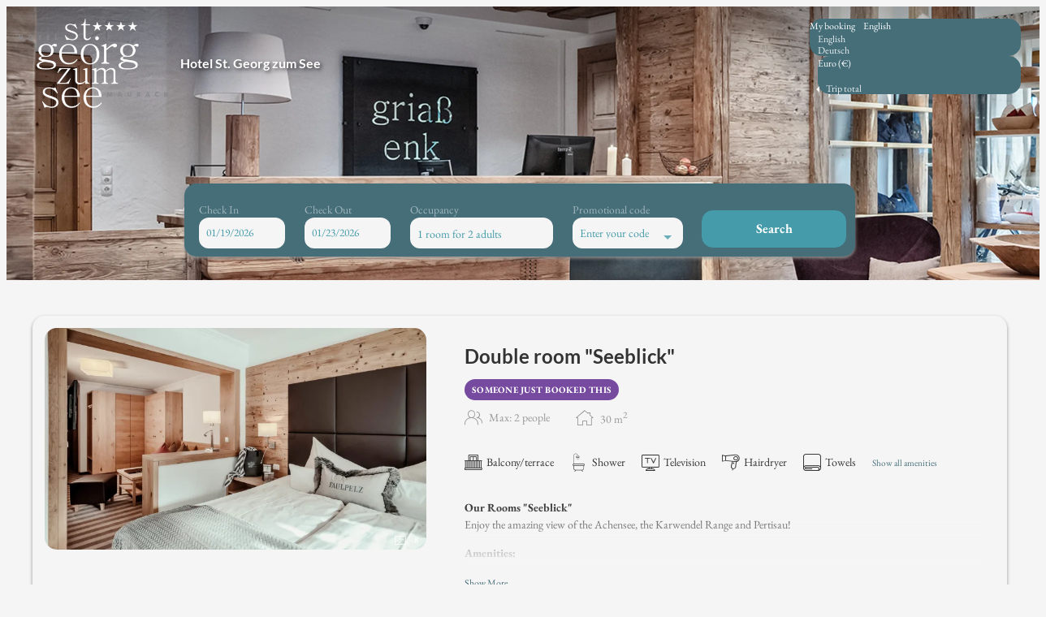

--- FILE ---
content_type: text/html; charset=utf-8
request_url: https://booking.stgeorgzumsee.at/
body_size: 52067
content:
<!DOCTYPE html><html locale="en"><head><meta name="viewport" content="width=device-width"/><meta charSet="utf-8"/><link rel="preload" as="image" href="https://res.cloudinary.com/seekda/image/upload/w_768,h_432,c_fill,f_auto,fl_lossy,q_auto/production/S000160/DoppelzimmerSeeblick_stgeorgzumsee_achensee__%288%29.jpg"/><link rel="preload" as="image" href="https://res.cloudinary.com/seekda/image/upload/w_768,h_432,c_fill,f_auto,fl_lossy,q_auto/production/S000160/DoppelzimmerBergblick_stgeorgzumsee_achensee_%288%29.jpg"/><title>Hotel St. Georg zum See</title><meta name="next-head-count" content="5"/><meta name="viewport" content="width=device-width, initial-scale=1.0, maximum-scale=1.0"/><meta name="description" content="Spend unforgettable days at the 4*&amp;nbsp;Hotel St. Georg zum See - we are looking forward to welcoming you!
&amp;nbsp;"/><link rel="preconnect"/><link rel="preconnect" crossorigin="anonymous"/><link rel="icon" sizes="16x16" href="https://res.cloudinary.com/seekda/image/upload/w_16,h_16,c_limit/v1611067950/production/S000160/favicon-32x32.png"/><link rel="icon" sizes="32x32" href="https://res.cloudinary.com/seekda/image/upload/w_32,h_32,c_limit/v1611067950/production/S000160/favicon-32x32.png"/><link rel="icon" sizes="96x96" href="https://res.cloudinary.com/seekda/image/upload/w_96,h_96,c_limit/v1611067950/production/S000160/favicon-32x32.png"/><link rel="icon" sizes="192x192" href="https://res.cloudinary.com/seekda/image/upload/w_192,h_192,c_limit/v1611067950/production/S000160/favicon-32x32.png"/><link rel="apple-touch-icon" sizes="57x57" href="https://res.cloudinary.com/seekda/image/upload/w_57,h_57,c_limit/v1611067950/production/S000160/favicon-32x32.png"/><link rel="apple-touch-icon" sizes="60x60" href="https://res.cloudinary.com/seekda/image/upload/w_60,h_60,c_limit/v1611067950/production/S000160/favicon-32x32.png"/><link rel="apple-touch-icon" sizes="72x72" href="https://res.cloudinary.com/seekda/image/upload/w_72,h_72,c_limit/v1611067950/production/S000160/favicon-32x32.png"/><link rel="apple-touch-icon" sizes="76x76" href="https://res.cloudinary.com/seekda/image/upload/w_76,h_76,c_limit/v1611067950/production/S000160/favicon-32x32.png"/><link rel="apple-touch-icon" sizes="114x114" href="https://res.cloudinary.com/seekda/image/upload/w_114,h_114,c_limit/v1611067950/production/S000160/favicon-32x32.png"/><link rel="apple-touch-icon" sizes="120x120" href="https://res.cloudinary.com/seekda/image/upload/w_120,h_120,c_limit/v1611067950/production/S000160/favicon-32x32.png"/><link rel="apple-touch-icon" sizes="144x144" href="https://res.cloudinary.com/seekda/image/upload/w_144,h_144,c_limit/v1611067950/production/S000160/favicon-32x32.png"/><link rel="apple-touch-icon" sizes="152x152" href="https://res.cloudinary.com/seekda/image/upload/w_152,h_152,c_limit/v1611067950/production/S000160/favicon-32x32.png"/><link rel="apple-touch-icon" sizes="180x180" href="https://res.cloudinary.com/seekda/image/upload/w_180,h_180,c_limit/v1611067950/production/S000160/favicon-32x32.png"/><link rel="manifest" href="https://d2jtzd336hs8un.cloudfront.net/static/manifest.json?checksum=b58fcfa7628c9205cb11a1b2c3e8f99a"/><meta name="msapplication-TileColor" content="#6b6a68"/><meta name="msapplication-TileImage" content="https://d2jtzd336hs8un.cloudfront.net/static/ms-icon-144x144.png?checksum=304179d9db75171f26be2b13f142eea2"/><meta name="theme-color" content="#6b6a68"/><link rel="preload" href="https://d2jtzd336hs8un.cloudfront.net/static/semantic-subset.css?checksum=958abb918e4d3695319e650bca1859b9" as="style"/><link rel="preload" href="https://d2jtzd336hs8un.cloudfront.net/static/icons.css?checksum=067c7dab6e6295850f720279f6fdc940" as="style"/><link rel="preload" href="https://d2jtzd336hs8un.cloudfront.net/_next/static/css/6a68471c4268cd98.css" as="style"/><link rel="stylesheet" href="https://d2jtzd336hs8un.cloudfront.net/_next/static/css/6a68471c4268cd98.css" data-n-g=""/><link rel="preload" href="https://d2jtzd336hs8un.cloudfront.net/_next/static/css/375b271cf9168ebc.css" as="style"/><link rel="stylesheet" href="https://d2jtzd336hs8un.cloudfront.net/_next/static/css/375b271cf9168ebc.css" data-n-g=""/><noscript data-n-css=""></noscript><script defer="" nomodule="" src="https://d2jtzd336hs8un.cloudfront.net/_next/static/chunks/polyfills-5cd94c89d3acac5f.js"></script><script src="https://d2jtzd336hs8un.cloudfront.net/_next/static/chunks/webpack-f1a85fcf73152eef.js" defer=""></script><script src="https://d2jtzd336hs8un.cloudfront.net/_next/static/chunks/4609-2dd9c332b9e47779.js" defer=""></script><script src="https://d2jtzd336hs8un.cloudfront.net/_next/static/chunks/main-1f2d6f57b1a58339.js" defer=""></script><script src="https://d2jtzd336hs8un.cloudfront.net/_next/static/chunks/5146-304eba7832ad3e88.js" defer=""></script><script src="https://d2jtzd336hs8un.cloudfront.net/_next/static/chunks/pages/_app-fb32125810782ace.js" defer=""></script><script src="https://d2jtzd336hs8un.cloudfront.net/_next/static/chunks/5163-63a37129466ad2c5.js" defer=""></script><script src="https://d2jtzd336hs8un.cloudfront.net/_next/static/chunks/9266-67b7541a91823314.js" defer=""></script><script src="https://d2jtzd336hs8un.cloudfront.net/_next/static/chunks/7210-fe46d92e736394fe.js" defer=""></script><script src="https://d2jtzd336hs8un.cloudfront.net/_next/static/chunks/3866-da36dc64a4637330.js" defer=""></script><script src="https://d2jtzd336hs8un.cloudfront.net/_next/static/chunks/1879-f5ab9113e404f8eb.js" defer=""></script><script src="https://d2jtzd336hs8un.cloudfront.net/_next/static/chunks/3439-9fdcaa1cef4f7c1e.js" defer=""></script><script src="https://d2jtzd336hs8un.cloudfront.net/_next/static/chunks/8186-9862b20cc2cf9cba.js" defer=""></script><script src="https://d2jtzd336hs8un.cloudfront.net/_next/static/chunks/7707-79ab705dbb41dda0.js" defer=""></script><script src="https://d2jtzd336hs8un.cloudfront.net/_next/static/chunks/7896-38ee86eaeab812a5.js" defer=""></script><script src="https://d2jtzd336hs8un.cloudfront.net/_next/static/chunks/9686-4e19b332a5e5191a.js" defer=""></script><script src="https://d2jtzd336hs8un.cloudfront.net/_next/static/chunks/6234-8be985c15d4a56f0.js" defer=""></script><script src="https://d2jtzd336hs8un.cloudfront.net/_next/static/chunks/1504-dc3fed0356321c8c.js" defer=""></script><script src="https://d2jtzd336hs8un.cloudfront.net/_next/static/chunks/2804-91c2d364b26fa7f1.js" defer=""></script><script src="https://d2jtzd336hs8un.cloudfront.net/_next/static/chunks/4333-247e179024d800b4.js" defer=""></script><script src="https://d2jtzd336hs8un.cloudfront.net/_next/static/chunks/8204-b476b290158c867d.js" defer=""></script><script src="https://d2jtzd336hs8un.cloudfront.net/_next/static/chunks/4033-7f5ae0b40cd9195b.js" defer=""></script><script src="https://d2jtzd336hs8un.cloudfront.net/_next/static/chunks/928-d1928645ef7e53ff.js" defer=""></script><script src="https://d2jtzd336hs8un.cloudfront.net/_next/static/chunks/3885-c2fa921cbcf17182.js" defer=""></script><script src="https://d2jtzd336hs8un.cloudfront.net/_next/static/chunks/5181-8369dd88146f6f46.js" defer=""></script><script src="https://d2jtzd336hs8un.cloudfront.net/_next/static/chunks/4461-d8edf39ba46cca6c.js" defer=""></script><script src="https://d2jtzd336hs8un.cloudfront.net/_next/static/chunks/956-491ffca473d8d947.js" defer=""></script><script src="https://d2jtzd336hs8un.cloudfront.net/_next/static/chunks/pages/index-bd79f3cc499afecc.js" defer=""></script><script src="https://d2jtzd336hs8un.cloudfront.net/_next/static/h3ZDND_R4RoeMgV0dNnqf/_buildManifest.js" defer=""></script><script src="https://d2jtzd336hs8un.cloudfront.net/_next/static/h3ZDND_R4RoeMgV0dNnqf/_ssgManifest.js" defer=""></script><script src="https://d2jtzd336hs8un.cloudfront.net/_next/static/h3ZDND_R4RoeMgV0dNnqf/_middlewareManifest.js" defer=""></script></head><body data-lvp-webshop-available="true"><link rel="stylesheet" fetchpriority="high" data-kube-style="kube-style" type="text/css" href="https://kube-styling.seekda.com/bcc1a709246f9dbf32b0d27ac9f454a355ebd44b043b846cada2e878b2ba1a6c.css"/><div id="__next" data-reactroot=""><div><div class="page-loader inverted is-active"><div class="bf-spinner-wrapper
            bf-spinner-size-normal
            
            
            
            "><div class="bf-spinner"></div><div class="bf-spinner-message ">Loading</div></div></div><div class="page-content-wrapper "><div class="header-wrapper" style="padding-top:0px"><div><div class="header-toolbar-wrapper " style="bottom:25px"><div class="main-container"><div class="booking-params-wrapper has-special-codes"><div class="search-bar-input-wrapper-custom-class"><div class="calendar-over-overlay bf-date-range-picker-main-wrapper "><div class="bf-date-range-picker-inputs-wrapper"><div class="bf-search-bar-item bf-date-range-picker-input-wrapper   "><div class="bf-search-bar-item-label">Check in</div><div class="bf-search-bar-content"><input type="text" name="startDate" value="" readonly="" class="bf-date-range-picker-input search-bar-input-custom-class"/></div></div><div class="bf-search-bar-item bf-date-range-picker-input-wrapper   "><div class="bf-search-bar-item-label">Check out</div><div class="bf-search-bar-content"><input type="text" name="endDate" value="" readonly="" class="bf-date-range-picker-input search-bar-input-custom-class"/></div></div></div></div></div><div class="header-occupancy-selector-wrapper"></div><div class="special-codes-wrapper"><div class="
                search-bar-item
                special-codes-search-bar-item search-bar-input-wrapper-custom-class
                
                has-dropdown
            "><div class="search-bar-item-label">Promotional code</div><div class="search-bar-content search-bar-input-custom-class"><span class="search-bar-content-inner">Enter your code</span></div></div></div><div class="header-update-button-wrapper"><div class="header-update-button"><button id="" class="button primary-button fluid-button size-normal search-bar-button-custom-class" type="button"><span class="button-content">Search</span></button></div></div></div></div></div></div><div class="mobile-header-wrapper"><div class="mobile-channel-logo-name hidden-s "><span class="bf-new-tab-link bf-cursor-pointer channel-logo-link"><img src="https://res.cloudinary.com/seekda/image/upload/w_375,h_210,c_limit/v1611069067/production/S000160/logo_%281%29.png" alt="" height="32" class="ui image channel-logo-mobile"/></span><div>Hotel St. Georg zum See</div></div><div class="header-right-elements-wrapper"><div class="user-toolbar-wrapper"><div class=""></div></div></div></div></div><div id="main-container" class="main-container"><div id="page-content-wrapper"><noscript><style>
                #page-content-with-javascript, .header-toolbar-wrapper, .user-toolbar-wrapper { display: none; }
            </style><div class="error-content-wrapper"><div class="error-content
        bf-card
        
        bf-card-with-large-padding
        
    "><div class="align-center"><div class="bf-title bf-title-large error-content-title">You don&#x27;t have javascript enabled</div></div><p class="error-content-message text-muted margin-top">Please enable javascript in your browser to use the page correctly</p></div></div></noscript><div id="page-content-with-javascript"><span style="font-size:0"></span><div class=""><div class="sticky-reveal "><div class="sticky-current-search"><div class="main-container"><div class="current-search-wrapper"><div class="current-search"><h3>Results for</h3><div class="current-search-item">From 19 Jan 2026 to 23 Jan 2026 (<!-- -->4 nights<!-- -->), <!-- -->1 room<!-- --> for <!-- -->2 adults<!-- --> </div></div></div></div></div><div class="sticky-header-toolbar"><div class="header-wrapper" style="padding-top:0px"><div><div class="header-toolbar-wrapper is-sticky"><div class="main-container"><div class="booking-params-wrapper has-special-codes"><div class="search-bar-input-wrapper-custom-class"><div class="calendar-over-overlay bf-date-range-picker-main-wrapper "><div class="bf-date-range-picker-inputs-wrapper"><div class="bf-search-bar-item bf-date-range-picker-input-wrapper   "><div class="bf-search-bar-item-label">Check in</div><div class="bf-search-bar-content"><input type="text" name="startDate" value="" readonly="" class="bf-date-range-picker-input search-bar-input-custom-class"/></div></div><div class="bf-search-bar-item bf-date-range-picker-input-wrapper   "><div class="bf-search-bar-item-label">Check out</div><div class="bf-search-bar-content"><input type="text" name="endDate" value="" readonly="" class="bf-date-range-picker-input search-bar-input-custom-class"/></div></div></div></div></div><div class="header-occupancy-selector-wrapper"></div><div class="special-codes-wrapper"><div class="
                search-bar-item
                special-codes-search-bar-item search-bar-input-wrapper-custom-class
                
                has-dropdown
            "><div class="search-bar-item-label">Promotional code</div><div class="search-bar-content search-bar-input-custom-class"><span class="search-bar-content-inner">Enter your code</span></div></div></div><div class="header-update-button-wrapper"><div class="header-update-button"><button id="" class="button primary-button fluid-button size-normal search-bar-button-custom-class" type="button"><span class="button-content">Search</span></button></div></div></div><div class="header-close-button-wrapper"><button id="" class="button primary-button size-normal sticky-header-toolbar-button-close" type="button"><span class="button-content"><span class="bf-icon bf-icon-times bf-icon-size-small"></span></span></button></div></div></div></div><div class="mobile-header-wrapper"><div class="mobile-channel-logo-name hidden-s "><span class="bf-new-tab-link bf-cursor-pointer channel-logo-link"><img src="https://res.cloudinary.com/seekda/image/upload/w_375,h_210,c_limit/v1611069067/production/S000160/logo_%281%29.png" alt="" height="32" class="ui image channel-logo-mobile"/></span><div>Hotel St. Georg zum See</div></div><div class="header-right-elements-wrapper"></div></div></div></div></div></div><div class="ui centered grid room-list-main-wrapper"><div class="sixteen wide computer sixteen wide large screen sixteen wide mobile sixteen wide tablet sixteen wide widescreen column room-list-wrapper"><div class="rooms-main-wrapper "><div class="room-wrapper room-card-main-wrapper card card-custom-class to-be-animated" id="room-card-DZS"><div class="room-main-image room-card-main-image "><div><div class="bf-modal-container "><div class="room-details-modal-trigger"><div class="lazy-image-wrapper"><div class="ui fluid image"><img src="https://res.cloudinary.com/seekda/image/upload/f_auto,q_auto/v1701418704/seekda/noimage" alt="Open images gallery" class="fluid-image" width="485" height="273" style="width:485px;height:273px" loading="lazy" fetchpriority="auto"/></div></div><div class="gallery-images-count"><span class="bf-icon bf-icon-image bf-icon-size-normal"></span>8</div></div></div></div></div><div class="room-info-wrapper room-card-info-wrapper"><div class="title title-xlarge  room-name room-card-room-name">Double room &quot;Seeblick&quot;</div><div class="marketing-text-room-wrapper"><div class="label
        label-size-small
        label-color-purple
        
        
        
        
        "><div class="label-content">Someone just booked this</div></div></div><div class="room-specs-wrapper"><div class="room-spec-item room-spec-occupancy-info"><span class="bf-icon bf-icon-users bf-icon-size-large"></span><div class="room-spec-info">Max: 2 people </div></div><div class="room-spec-item room-spec-size-info"><span class="bf-icon bf-icon-home bf-icon-size-large"></span><div class="room-spec-info"><span>30 <!-- -->m<sup>2</sup></span></div></div></div><div class="room-card-description-main-wrapper"><div class="room-card-amenities"><div class="bf-amenities-list-wrapper "><div class="bf-amenity-wrapper "><span class="bf-amenity-icon-wrapper"><span class="bf-icon bf-icon-balcony bf-icon-size-large bf-amenity-icon"></span></span><span class="bf-amenity-name">Balcony/terrace</span></div><div class="bf-amenity-wrapper "><span class="bf-amenity-icon-wrapper"><span class="bf-icon bf-icon-shower bf-icon-size-large bf-amenity-icon"></span></span><span class="bf-amenity-name">Shower</span></div><div class="bf-amenity-wrapper "><span class="bf-amenity-icon-wrapper"><span class="bf-icon bf-icon-tv bf-icon-size-large bf-amenity-icon"></span></span><span class="bf-amenity-name">Television</span></div><div class="bf-amenity-wrapper "><span class="bf-amenity-icon-wrapper"><span class="bf-icon bf-icon-hair-dryer bf-icon-size-large bf-amenity-icon"></span></span><span class="bf-amenity-name">Hairdryer</span></div><div class="bf-amenity-wrapper "><span class="bf-amenity-icon-wrapper"><span class="bf-icon bf-icon-towel bf-icon-size-large bf-amenity-icon"></span></span><span class="bf-amenity-name">Towels</span></div><div class="bf-modal-container "><a class="bf-amenities-show-more-link">Show all amenities</a></div></div></div><div class="room-card-description-wrapper fading-text-wrapper-custom-class"><div class="info-box-main-wrapper "><div style="max-height:6rem" class="info-box-wrapper   info-box-wrapper-visible"><div><div class="room-card-description"><div><p><strong>Our Rooms &quot;Seeblick&quot;</strong><br/>
Enjoy the amazing view of the Achensee, the Karwendel Range and Pertisau!</p>

<p><strong>Amenities:</strong><br/>
shower/toilet, hairdryer, telephone, safe, cabel-TV, Wifi for free, balcony with lake view (rooms with lake views are facing to the street)<br/>
All rooms have carpeted floors and are exclusively non-smoking rooms.<br/>
​​​​​​​There is currently no refrigerator, minibar or coffee machine in our rooms.</p>
</div></div></div><div class="info-box-shadow "></div></div></div></div></div></div><div class="room-card-rate-plans-wrapper"><div class="rate-plan-wrapper"><div class="rate-plan-main-info-wrapper"><div class="rate-plan-name-wrapper"><div class="title title-large  room-item-name"><span>only overnight stay, no meals</span><span class="marketing-label"><div class="room-item-marketing-wrapper"><div class="label
        label-size-small
        label-color-magenta
        
        
        
        
        "><div class="label-content">Lowest rate</div></div></div></span></div><div><ul class="room-item-policies-wrapper"><li class=""><div class="info-panel"><span class="bf-icon bf-icon-circle-notice bf-icon-size-normal margin-right-small"></span>Non-refundable rate</div></li></ul></div><div class="room-item-description"><div class="info-box-main-wrapper info-box-main-wrapper-condensed"><div style="max-height:1.3rem" class="info-box-wrapper   info-box-wrapper-visible"><div><div><p><strong>hotel standard services:</strong></p>
<ul>	<li>incl. 1 bottle sparkling water in the room on your arrival day</li>	<li>incl. practical bath bag per room with cozy towles &amp; bathrobes</li>	<li>incl. use of St. Georg Vitality World:relax rooms, small vitality garden, indoor pool &amp; sauna area with Finnish sauna, steam sauna, bio sauna &amp; infrared cabin&nbsp;</li>	<li>massages &amp; cosmetic treatments (not incl.)</li>	<li>free WiFi&nbsp;</li>	<li>free use of Achensee Regio buses (Maurach-Pertisau-Achenkirch and Steinberg)</li>	<li>in winter: free use of Achensee cross-country skiing runs</li>	<li>in summer: free participation in the guided hiking programme of the TVB Achensee from MON-FRI&nbsp;</li></ul>
<p>&nbsp;</p>
<p><strong>Book your extra culinary delights:</strong></p>
<ul>	<li>Breakfast from 8.00 a.m. to 10.30 a.m., &euro; 25,-- per person</li>	<li>Vital snack in the afternoon from 3 p.m. to 5 p.m., except on 24.12 &amp; 31.12. &amp; on days when the kitchen is closed*), &euro; 8 per person</li>	<li>5-course evening menu with salad and appetizer buffet (dinner starts between 7.00 p.m. and 8 p.m.)* &euro; 55.00 per person<br />	<br />	* Our kitchen day off on Sundays (does not apply to Christmas, New Year&#39;s Eve and Easter Sunday).</li></ul></div></div><div class="info-box-shadow "></div></div></div></div></div><div class="rate-item-price-wrapper room-card-rate-item-price-wrapper"><div class="item-price-main-wrapper room-item-price-wrapper"><div class="item-price-original-price-wrapper icon3"><div class="item-price-column-1"><div class="item-price-reference"><small>4 nights</small></div></div></div><div class="item-price-wrapper"><span class="item-price text-accent"><span class="nowrap  price-tag">€ 700.00</span></span></div></div></div><div class="rate-plan-select-button-wrapper"><button id="" class="button primary-button fluid-button size-large room-item-selector" type="button" data-offer-path-nav="700"><span class="button-content">Book now</span></button></div></div><a class="terms-conditions">Booking terms &amp; conditions</a></div><div class="rate-plan-wrapper"><div class="rate-plan-main-info-wrapper"><div class="rate-plan-name-wrapper"><div class="title title-large  room-item-name"><span>incl. breakfast</span><span class="marketing-label"><div class="room-item-marketing-wrapper"></div></span></div><div><ul class="room-item-policies-wrapper"><li class="room-item-policies-wrapper-meal text-success "><div class="info-panel"><span class="bf-icon bf-icon-coffee bf-icon-size-normal margin-right-small"></span>Breakfast</div></li><li class=""><div class="info-panel"><span class="bf-icon bf-icon-circle-notice bf-icon-size-normal margin-right-small"></span>Non-refundable rate</div></li></ul></div><div class="room-item-description"><div class="info-box-main-wrapper info-box-main-wrapper-condensed"><div style="max-height:1.3rem" class="info-box-wrapper   info-box-wrapper-visible"><div><div><p><strong>hotel standard services:</strong></p>

<ul>
	<li>incl. breakfast, daily from 08.00 a.m. to 10.30 a.m.</li>
	<li>incl. 1 bottle sparkling water in the room on your arrival day</li>
	<li>incl. practical bath bag per room with cozy towles &amp; bathrobes</li>
	<li>incl. use of St. Georg Vitality World:relax rooms, small vitality garden, indoor pool &amp; sauna area with Finnish sauna, steam sauna, bio sauna &amp; infrared cabin&nbsp;</li>
	<li>massages &amp; cosmetic treatments (not incl.)</li>
	<li>free WiFi&nbsp;</li>
	<li>free use of Achensee Regio buses (Maurach-Pertisau-Achenkirch and Steinberg)</li>
	<li>in winter: free use of Achensee cross-country skiing runs</li>
	<li>in summer: free participation in the guided hiking programme of the TVB Achensee from MON-FRI&nbsp;</li>
</ul>
</div></div><div class="info-box-shadow "></div></div></div></div></div><div class="rate-item-price-wrapper room-card-rate-item-price-wrapper"><div class="item-price-main-wrapper room-item-price-wrapper"><div class="item-price-original-price-wrapper icon3"><div class="item-price-column-1"><div class="item-price-reference"><small>4 nights</small></div></div></div><div class="item-price-wrapper"><span class="item-price text-accent"><span class="nowrap  price-tag">€ 900.00</span></span></div></div></div><div class="rate-plan-select-button-wrapper"><button id="" class="button primary-button fluid-button size-large room-item-selector" type="button" data-offer-path-nav="900"><span class="button-content">Book now</span></button></div></div><a class="terms-conditions">Booking terms &amp; conditions</a></div><div class="rate-plan-wrapper"><div class="rate-plan-main-info-wrapper"><div class="rate-plan-name-wrapper"><div class="title title-large  room-item-name"><span>incl. halfboard (sundays breakfast only)</span><span class="marketing-label"><div class="room-item-marketing-wrapper"></div></span></div><div><ul class="room-item-policies-wrapper"><li class="room-item-policies-wrapper-meal text-success "><div class="info-panel"><span class="bf-icon bf-icon-fork-knife bf-icon-size-normal margin-right-small"></span>Half board</div></li><li class=""><div class="info-panel"><span class="bf-icon bf-icon-circle-notice bf-icon-size-normal margin-right-small"></span>Non-refundable rate</div></li></ul></div><div class="room-item-description"><div class="info-box-main-wrapper info-box-main-wrapper-condensed"><div style="max-height:1.3rem" class="info-box-wrapper   info-box-wrapper-visible"><div><div><p><strong>Hotel inclusive services: </strong></p>
<ul>	<li>Enjoyment half board: Gourmet breakfast buffet (8 a.m. to 10.30 a.m.), vital snack in the afternoon (3 p.m. to 5 p.m., except on December 24th and 31st &amp; on&nbsp;rest days*, enjoyable dinner with a 5-course evening menu (dinner starts between 7.00 p.m. and 8 p.m.) *</li></ul>
<p><strong><i>* Sunday is our &quot;BREAKFAST ONLY day&quot; (does not apply</i></strong><strong><i>&nbsp;during christmas &amp; new year time &amp; on easter sunday) . On this day our restaurant/ bar will be closed and you will have the opportunity to indulge in culinary delights from the surrounding restaurants. We are happy to help you choose a restaurant and reserve a table.&nbsp;</i>This rest day is already taken into account in the total price and half-board is deducted.</strong></p>
<ul>	<li>1 bottle Mineral water in the room on arrival</li>	<li>Practical bath bag per room with fluffy towels and bathrobes during your stay</li>	<li>St. Georg Vitality World: relaxation rooms / small vitality garden / indoor swimming pool (daily from 7:00 a.m. to 7:30 p.m.) / sauna area (daily from 2:00 p.m. to 7:30 p.m. with Finnish sauna / bio sauna / infrared cabin / steam sauna</li>	<li>corner with exquisite teas, fresh apples &amp; natural spring water</li>	<li>Massages &amp; baths for a fee</li>	<li>free wifi Free Achensee guest card (available when you check in at the hotel)</li>	<li>Free use of the Achensee Regio buses</li>	<li>in summer: free participation in the guided hiking program of the TVB Achensee from MON-FRI</li>	<li>in winter: free use of the cross-country ski trails in the region</li>	<li>Reduction on the admission prices in the ATOLL Achensee, on the rental prices at our sports partner WW-Sport and green fee reductions in the Pertisau Golf &amp; Country Club</li></ul></div></div><div class="info-box-shadow "></div></div></div></div></div><div class="rate-item-price-wrapper room-card-rate-item-price-wrapper"><div class="item-price-main-wrapper room-item-price-wrapper"><div class="item-price-original-price-wrapper icon3"><div class="item-price-column-1"><div class="item-price-reference"><small>4 nights</small></div></div></div><div class="item-price-wrapper"><span class="item-price text-accent"><span class="nowrap  price-tag">€ 1,100.00</span></span></div></div></div><div class="rate-plan-select-button-wrapper"><button id="" class="button primary-button fluid-button size-large room-item-selector" type="button" data-offer-path-nav="1100"><span class="button-content">Book now</span></button></div></div><a class="terms-conditions">Booking terms &amp; conditions</a></div></div></div><div class="room-wrapper room-card-main-wrapper card card-custom-class to-be-animated" id="room-card-DZB"><div class="room-main-image room-card-main-image "><div><div class="bf-modal-container "><div class="room-details-modal-trigger"><div class="lazy-image-wrapper"><div class="ui fluid image"><img src="https://res.cloudinary.com/seekda/image/upload/f_auto,q_auto/v1701418704/seekda/noimage" alt="Open images gallery" class="fluid-image" width="485" height="273" style="width:485px;height:273px" loading="lazy" fetchpriority="auto"/></div></div><div class="gallery-images-count"><span class="bf-icon bf-icon-image bf-icon-size-normal"></span>7</div></div></div></div></div><div class="room-info-wrapper room-card-info-wrapper"><div class="title title-xlarge  room-name room-card-room-name">Double room &quot;Bergblick&quot;</div><div class="marketing-text-room-wrapper"><div class="label
        label-size-small
        label-color-purple
        
        
        
        
        "><div class="label-content">Someone just booked this</div></div></div><div class="room-specs-wrapper"><div class="room-spec-item room-spec-occupancy-info"><span class="bf-icon bf-icon-users bf-icon-size-large"></span><div class="room-spec-info">Max: 2 people </div></div><div class="room-spec-item room-spec-size-info"><span class="bf-icon bf-icon-home bf-icon-size-large"></span><div class="room-spec-info"><span>35 <!-- -->m<sup>2</sup></span></div></div></div><div class="room-card-description-main-wrapper"><div class="room-card-amenities"><div class="bf-amenities-list-wrapper "><div class="bf-amenity-wrapper "><span class="bf-amenity-icon-wrapper"><span class="bf-icon bf-icon-mountains bf-icon-size-large bf-amenity-icon"></span></span><span class="bf-amenity-name">Mountain view</span></div><div class="bf-amenity-wrapper "><span class="bf-amenity-icon-wrapper"><span class="bf-icon bf-icon-balcony bf-icon-size-large bf-amenity-icon"></span></span><span class="bf-amenity-name">Balcony/terrace</span></div><div class="bf-amenity-wrapper "><span class="bf-amenity-icon-wrapper"><span class="bf-icon bf-icon-shower bf-icon-size-large bf-amenity-icon"></span></span><span class="bf-amenity-name">Shower</span></div><div class="bf-amenity-wrapper "><span class="bf-amenity-icon-wrapper"><span class="bf-icon bf-icon-tv bf-icon-size-large bf-amenity-icon"></span></span><span class="bf-amenity-name">Television</span></div><div class="bf-amenity-wrapper "><span class="bf-amenity-icon-wrapper"><span class="bf-icon bf-icon-hair-dryer bf-icon-size-large bf-amenity-icon"></span></span><span class="bf-amenity-name">Hairdryer</span></div><div class="bf-modal-container "><a class="bf-amenities-show-more-link">Show all amenities</a></div></div></div><div class="room-card-description-wrapper fading-text-wrapper-custom-class"><div class="info-box-main-wrapper "><div style="max-height:6rem" class="info-box-wrapper   info-box-wrapper-visible"><div><div class="room-card-description"><div><p>Our rooms facing the forest offer a view of the one-of-a-kind Rofan range &ndash; lush green hillsides in summer and snow-white covered summits in winter.<br/><br/><strong>Amenities:</strong><br/>shower/toilet, hairdryer, telephone, safe, cabel-TV, Wifi for free, balcony<br/>All rooms have carpeted floors and are exclusively non-smoking rooms.&nbsp;<br/>​​​​​​​There is currently no refrigerator, minibar or coffee machine in our rooms.</p></div></div></div><div class="info-box-shadow "></div></div></div></div></div></div><div class="room-card-rate-plans-wrapper"><div class="rate-plan-wrapper"><div class="rate-plan-main-info-wrapper"><div class="rate-plan-name-wrapper"><div class="title title-large  room-item-name"><span>only overnight stay, no meals</span><span class="marketing-label"><div class="room-item-marketing-wrapper"><div class="label
        label-size-small
        label-color-magenta
        
        
        
        
        "><div class="label-content">Lowest rate</div></div></div></span></div><div><ul class="room-item-policies-wrapper"><li class=""><div class="info-panel"><span class="bf-icon bf-icon-circle-notice bf-icon-size-normal margin-right-small"></span>Non-refundable rate</div></li></ul></div><div class="room-item-description"><div class="info-box-main-wrapper info-box-main-wrapper-condensed"><div style="max-height:1.3rem" class="info-box-wrapper   info-box-wrapper-visible"><div><div><p><strong>hotel standard services:</strong></p>
<ul>	<li>incl. 1 bottle sparkling water in the room on your arrival day</li>	<li>incl. practical bath bag per room with cozy towles &amp; bathrobes</li>	<li>incl. use of St. Georg Vitality World:relax rooms, small vitality garden, indoor pool &amp; sauna area with Finnish sauna, steam sauna, bio sauna &amp; infrared cabin&nbsp;</li>	<li>massages &amp; cosmetic treatments (not incl.)</li>	<li>free WiFi&nbsp;</li>	<li>free use of Achensee Regio buses (Maurach-Pertisau-Achenkirch and Steinberg)</li>	<li>in winter: free use of Achensee cross-country skiing runs</li>	<li>in summer: free participation in the guided hiking programme of the TVB Achensee from MON-FRI&nbsp;</li></ul>
<p>&nbsp;</p>
<p><strong>Book your extra culinary delights:</strong></p>
<ul>	<li>Breakfast from 8.00 a.m. to 10.30 a.m., &euro; 25,-- per person</li>	<li>Vital snack in the afternoon from 3 p.m. to 5 p.m., except on 24.12 &amp; 31.12. &amp; on days when the kitchen is closed*), &euro; 8 per person</li>	<li>5-course evening menu with salad and appetizer buffet (dinner starts between 7.00 p.m. and 8 p.m.)* &euro; 55.00 per person<br />	<br />	* Our kitchen day off on Sundays (does not apply to Christmas, New Year&#39;s Eve and Easter Sunday).</li></ul></div></div><div class="info-box-shadow "></div></div></div></div></div><div class="rate-item-price-wrapper room-card-rate-item-price-wrapper"><div class="item-price-main-wrapper room-item-price-wrapper"><div class="item-price-original-price-wrapper icon3"><div class="item-price-column-1"><div class="item-price-reference"><small>4 nights</small></div></div></div><div class="item-price-wrapper"><span class="item-price text-accent"><span class="nowrap  price-tag">€ 700.00</span></span></div></div></div><div class="rate-plan-select-button-wrapper"><button id="" class="button primary-button fluid-button size-large room-item-selector" type="button" data-offer-path-nav="700"><span class="button-content">Book now</span></button></div></div><a class="terms-conditions">Booking terms &amp; conditions</a></div><div class="rate-plan-wrapper"><div class="rate-plan-main-info-wrapper"><div class="rate-plan-name-wrapper"><div class="title title-large  room-item-name"><span>incl. breakfast</span><span class="marketing-label"><div class="room-item-marketing-wrapper"></div></span></div><div><ul class="room-item-policies-wrapper"><li class="room-item-policies-wrapper-meal text-success "><div class="info-panel"><span class="bf-icon bf-icon-coffee bf-icon-size-normal margin-right-small"></span>Breakfast</div></li><li class=""><div class="info-panel"><span class="bf-icon bf-icon-circle-notice bf-icon-size-normal margin-right-small"></span>Non-refundable rate</div></li></ul></div><div class="room-item-description"><div class="info-box-main-wrapper info-box-main-wrapper-condensed"><div style="max-height:1.3rem" class="info-box-wrapper   info-box-wrapper-visible"><div><div><p><strong>hotel standard services:</strong></p>

<ul>
	<li>incl. breakfast, daily from 08.00 a.m. to 10.30 a.m.</li>
	<li>incl. 1 bottle sparkling water in the room on your arrival day</li>
	<li>incl. practical bath bag per room with cozy towles &amp; bathrobes</li>
	<li>incl. use of St. Georg Vitality World:relax rooms, small vitality garden, indoor pool &amp; sauna area with Finnish sauna, steam sauna, bio sauna &amp; infrared cabin&nbsp;</li>
	<li>massages &amp; cosmetic treatments (not incl.)</li>
	<li>free WiFi&nbsp;</li>
	<li>free use of Achensee Regio buses (Maurach-Pertisau-Achenkirch and Steinberg)</li>
	<li>in winter: free use of Achensee cross-country skiing runs</li>
	<li>in summer: free participation in the guided hiking programme of the TVB Achensee from MON-FRI&nbsp;</li>
</ul>

<p><strong>&nbsp;</strong></p>
</div></div><div class="info-box-shadow "></div></div></div></div></div><div class="rate-item-price-wrapper room-card-rate-item-price-wrapper"><div class="item-price-main-wrapper room-item-price-wrapper"><div class="item-price-original-price-wrapper icon3"><div class="item-price-column-1"><div class="item-price-reference"><small>4 nights</small></div></div></div><div class="item-price-wrapper"><span class="item-price text-accent"><span class="nowrap  price-tag">€ 900.00</span></span></div></div></div><div class="rate-plan-select-button-wrapper"><button id="" class="button primary-button fluid-button size-large room-item-selector" type="button" data-offer-path-nav="900"><span class="button-content">Book now</span></button></div></div><a class="terms-conditions">Booking terms &amp; conditions</a></div><div class="rate-plan-wrapper"><div class="rate-plan-main-info-wrapper"><div class="rate-plan-name-wrapper"><div class="title title-large  room-item-name"><span>incl. halfboard (sundays breakfast only)</span><span class="marketing-label"><div class="room-item-marketing-wrapper"></div></span></div><div><ul class="room-item-policies-wrapper"><li class="room-item-policies-wrapper-meal text-success "><div class="info-panel"><span class="bf-icon bf-icon-fork-knife bf-icon-size-normal margin-right-small"></span>Half board</div></li><li class=""><div class="info-panel"><span class="bf-icon bf-icon-circle-notice bf-icon-size-normal margin-right-small"></span>Non-refundable rate</div></li></ul></div><div class="room-item-description"><div class="info-box-main-wrapper info-box-main-wrapper-condensed"><div style="max-height:1.3rem" class="info-box-wrapper   info-box-wrapper-visible"><div><div><p><strong>Hotel inclusive services:</strong></p>
<ul>	<li>Enjoyment half board: Gourmet breakfast buffet (8 a.m. to 10.30 a.m.), vital snack in the afternoon (3 p.m. to 5 p.m., except on December 24th and 31st &amp; on all rest days*), enjoyable dinner with a 5-course evening menu (dinner starts between 7.00 p.m. and 8 p.m.) *</li></ul>
<p><strong><i>* Sunday is our &quot;BREAKFAST ONLY day&quot; (does not apply</i></strong><strong><i>&nbsp;during christmas &amp; new year time &amp; on easter sunday) . On this day our restaurant/ bar will be closed and you will have the opportunity to indulge in culinary delights from the surrounding restaurants. We are happy to help you choose a restaurant and reserve a table.&nbsp;</i>This rest day is already taken into account in the total price and half-board is deducted.</strong></p>
<ul>	<li>1 bottle Mineral water in the room on arrival</li>	<li>Practical bath bag per room with fluffy towels and bathrobes during your stay</li>	<li>St. Georg Vitality World: relaxation rooms / small vitality garden / indoor swimming pool (daily from 7:00 a.m. to 7:30 p.m.) / sauna area (daily from 2:00 p.m. to 7:30 p.m. with Finnish sauna / bio sauna / infrared cabin / steam sauna</li>	<li>corner with exquisite teas, fresh apples &amp; natural spring water</li>	<li>Massages &amp; baths for a fee</li>	<li>free wifi Free Achensee guest card (available when you check in at the hotel)</li>	<li>Free use of the Achensee Regio buses</li>	<li>in summer: free participation in the guided hiking program of the TVB Achensee from MON-FRI</li>	<li>in winter: free use of the cross-country ski trails in the region</li>	<li>Reduction on the admission prices in the ATOLL Achensee, on the rental prices at our sports partner WW-Sport and green fee reductions in the Pertisau Golf &amp; Country Club</li></ul></div></div><div class="info-box-shadow "></div></div></div></div></div><div class="rate-item-price-wrapper room-card-rate-item-price-wrapper"><div class="item-price-main-wrapper room-item-price-wrapper"><div class="item-price-original-price-wrapper icon3"><div class="item-price-column-1"><div class="item-price-reference"><small>4 nights</small></div></div></div><div class="item-price-wrapper"><span class="item-price text-accent"><span class="nowrap  price-tag">€ 1,100.00</span></span></div></div></div><div class="rate-plan-select-button-wrapper"><button id="" class="button primary-button fluid-button size-large room-item-selector" type="button" data-offer-path-nav="1100"><span class="button-content">Book now</span></button></div></div><a class="terms-conditions">Booking terms &amp; conditions</a></div></div></div></div></div><div hidden="" class="three wide computer sixteen wide mobile column visible-m padding-left-removed"><span style="font-size:0"></span><div class=""><div class="room-selection-wrap"><div class="room-selection-container"><div class="room-selection-list"></div></div></div></div></div><div hidden="" class="sixteen wide mobile column hidden-m"><div class="room-selection-wrap"><div class="room-selection-container"><div class="room-selection-list"></div></div></div></div></div><div class="s-alert-wrapper"></div></div></div><div id="footer"><div class="information-wrapper"><div class="property-contact-info-wrapper text-muted"><small><b class="property-contact-info-name-wrapper">Hotel St. Georg zum See</b><span class="property-contact-info-location-wrapper"><span>Achensee Straße 18</span><span>Maurach am Achensee</span><span>Tyrol</span><span>Austria</span></span><span class="property-contact-info-phone-wrapper">Phone number<span>: </span>0043 5243 5332</span></small></div></div><div class="terms-and-conditions-wrapper"><div class="hidden-s imprint link-style"><small class="link-style">Accessibility statement</small></div><div class="visible-s imprint link-style"><small class="link-style">Accessibility statement</small></div><div class="hidden-s"><small class="link-style">Terms of use</small></div><div class="visible-s"><small class="link-style">Terms of use</small></div><div class="powered-by-link"><small><a target="_blank" href="https://seekda.com">Powered by Seekda</a></small></div></div></div></div><div id="react-portal"></div></div><div class="site-fixed-footer"></div></div></div><script src="https://payment.seekda.com/lib/kognitiv-payment.js"></script><script>/* @generated */	
// prettier-ignore
if (Intl.RelativeTimeFormat && typeof Intl.RelativeTimeFormat.__addLocaleData === 'function') {
  Intl.RelativeTimeFormat.__addLocaleData({"data":{"nu":["latn"],"year":{"0":"this year","1":"next year","future":{"one":"in {0} year","other":"in {0} years"},"past":{"one":"{0} year ago","other":"{0} years ago"},"-1":"last year"},"year-short":{"0":"this yr.","1":"next yr.","future":{"one":"in {0} yr.","other":"in {0} yr."},"past":{"one":"{0} yr. ago","other":"{0} yr. ago"},"-1":"last yr."},"year-narrow":{"0":"this yr.","1":"next yr.","future":{"one":"in {0} yr.","other":"in {0} yr."},"past":{"one":"{0} yr. ago","other":"{0} yr. ago"},"-1":"last yr."},"quarter":{"0":"this quarter","1":"next quarter","future":{"one":"in {0} quarter","other":"in {0} quarters"},"past":{"one":"{0} quarter ago","other":"{0} quarters ago"},"-1":"last quarter"},"quarter-short":{"0":"this qtr.","1":"next qtr.","future":{"one":"in {0} qtr.","other":"in {0} qtrs."},"past":{"one":"{0} qtr. ago","other":"{0} qtrs. ago"},"-1":"last qtr."},"quarter-narrow":{"0":"this qtr.","1":"next qtr.","future":{"one":"in {0} qtr.","other":"in {0} qtrs."},"past":{"one":"{0} qtr. ago","other":"{0} qtrs. ago"},"-1":"last qtr."},"month":{"0":"this month","1":"next month","future":{"one":"in {0} month","other":"in {0} months"},"past":{"one":"{0} month ago","other":"{0} months ago"},"-1":"last month"},"month-short":{"0":"this mo.","1":"next mo.","future":{"one":"in {0} mo.","other":"in {0} mo."},"past":{"one":"{0} mo. ago","other":"{0} mo. ago"},"-1":"last mo."},"month-narrow":{"0":"this mo.","1":"next mo.","future":{"one":"in {0} mo.","other":"in {0} mo."},"past":{"one":"{0} mo. ago","other":"{0} mo. ago"},"-1":"last mo."},"week":{"0":"this week","1":"next week","future":{"one":"in {0} week","other":"in {0} weeks"},"past":{"one":"{0} week ago","other":"{0} weeks ago"},"-1":"last week"},"week-short":{"0":"this wk.","1":"next wk.","future":{"one":"in {0} wk.","other":"in {0} wk."},"past":{"one":"{0} wk. ago","other":"{0} wk. ago"},"-1":"last wk."},"week-narrow":{"0":"this wk.","1":"next wk.","future":{"one":"in {0} wk.","other":"in {0} wk."},"past":{"one":"{0} wk. ago","other":"{0} wk. ago"},"-1":"last wk."},"day":{"0":"today","1":"tomorrow","future":{"one":"in {0} day","other":"in {0} days"},"past":{"one":"{0} day ago","other":"{0} days ago"},"-1":"yesterday"},"day-short":{"0":"today","1":"tomorrow","future":{"one":"in {0} day","other":"in {0} days"},"past":{"one":"{0} day ago","other":"{0} days ago"},"-1":"yesterday"},"day-narrow":{"0":"today","1":"tomorrow","future":{"one":"in {0} day","other":"in {0} days"},"past":{"one":"{0} day ago","other":"{0} days ago"},"-1":"yesterday"},"hour":{"0":"this hour","future":{"one":"in {0} hour","other":"in {0} hours"},"past":{"one":"{0} hour ago","other":"{0} hours ago"}},"hour-short":{"0":"this hour","future":{"one":"in {0} hr.","other":"in {0} hr."},"past":{"one":"{0} hr. ago","other":"{0} hr. ago"}},"hour-narrow":{"0":"this hour","future":{"one":"in {0} hr.","other":"in {0} hr."},"past":{"one":"{0} hr. ago","other":"{0} hr. ago"}},"minute":{"0":"this minute","future":{"one":"in {0} minute","other":"in {0} minutes"},"past":{"one":"{0} minute ago","other":"{0} minutes ago"}},"minute-short":{"0":"this minute","future":{"one":"in {0} min.","other":"in {0} min."},"past":{"one":"{0} min. ago","other":"{0} min. ago"}},"minute-narrow":{"0":"this minute","future":{"one":"in {0} min.","other":"in {0} min."},"past":{"one":"{0} min. ago","other":"{0} min. ago"}},"second":{"0":"now","future":{"one":"in {0} second","other":"in {0} seconds"},"past":{"one":"{0} second ago","other":"{0} seconds ago"}},"second-short":{"0":"now","future":{"one":"in {0} sec.","other":"in {0} sec."},"past":{"one":"{0} sec. ago","other":"{0} sec. ago"}},"second-narrow":{"0":"now","future":{"one":"in {0} sec.","other":"in {0} sec."},"past":{"one":"{0} sec. ago","other":"{0} sec. ago"}}},"locale":"en"}
)
}</script><script>
                    window.ReactIntlLocaleData = window.ReactIntlLocaleData || { 'en': [] };
                </script><script id="enabled-tracking-modules-script">window.enabledTrackingModules = [{"trackingModuleId":"customJs","url":"https://switch.seekda.com/switch/api/hotel/S000160/tracking.js"},{"trackingModuleId":"gtm","code":"GTM-TDHN3ND"},{"trackingModuleId":"seekda","groupId":"BookingFlow","apiToken":"69549e60-3d6e-0136-cbf5-0050568253f2","trackingEnvironment":"production"}];</script><script id="custom-tracking-booking-flow-script" src="/static/bookingFlowCustomTracking.js"></script><script id="custom-tracking-third-party-script" src="https://switch.seekda.com/switch/api/hotel/S000160/tracking.js"></script><script id="gtm-default-consent-script">
                    window.dataLayer = window.dataLayer || [];
                    function gtag(){ dataLayer.push(arguments); }
                    gtag('consent', 'default', {
                        'ad_user_data': 'denied',
                        'ad_personalization': 'denied',
                        'ad_storage': 'denied',
                        'analytics_storage': 'denied',
                        'wait_for_update': 500,
                    });
                    gtag('js', new Date());
                    gtag('config', 'GTM-TDHN3ND');
                    null
                </script><script id="gtm-tracking-script">
                (function(w,d,s,l,i){w[l]=w[l]||[];w[l].push({'gtm.start':
                new Date().getTime(),event:'gtm.js'});var f=d.getElementsByTagName(s)[0],
                j=d.createElement(s),dl=l!='dataLayer'?'&l='+l:'';j.async=true;j.src=
                'https://www.googletagmanager.com/gtm.js?id='+i+dl;f.parentNode.insertBefore(j,f);
                })(window,document,'script','dataLayer','GTM-TDHN3ND');
            </script><script id="seekda-tracking-booking-flow-script">
        var _skd = window._skd || {};
        _skd.tracking = _skd.tracking || {};
        _skd.tracking.tracks = _skd.tracking.tracks || [];
        _skd.widget = _skd.widget || {};
        _skd.widget.trackingApi = _skd.widget.trackingApi || {};
        _skd.widget.trackingApi.isExtendedApi = true;
        _skd.widget.trackingApi.usingCookiePolicy = true;
        _skd.widget.trackingApi.isCookiePolicyAccepted = false;

        // hotelId: propertyCode or channelId
        function onCookiePolicyAccepted(hotelId) {

            _skd.widget.trackingApi.onCookiePolicyAccepted(hotelId);

        } </script><script id="seekda-tracking-script" defer="" src="https://cloud.seekda.com/w/w-tracking-api/group:BookingFlow/69549e60-3d6e-0136-cbf5-0050568253f2.js"></script><script id="__NEXT_DATA__" type="application/json">{"props":{"isServer":true,"initialState":{"channelSettings":{"autocomplete":null,"offersSortingDefault":null,"onlyAvailableHotels":false,"offersSortingAvailableFirst":true,"couponVoucherTerm":"Voucher","googleKey":null,"showPriceCalcSwitch":false,"showPriceDisplaySwitch":true,"activeBookingEngine":"KBE","currencies":{"user":{"code":"EUR","symbol":"€"},"active":{"code":"EUR","symbol":"€"},"available":[{"code":"EUR","symbol":"€"}]},"defaultOccupancyConf":{"adults":2,"children":[]},"checkIn":"2026-01-19","checkOut":"2026-01-23","languages":{"available":["de"],"active":"en"},"currencyDisplay":"symbol","customLabels":{},"minLengthOfStay":1,"maxLengthOfStay":60,"defaultLengthOfStay":4,"citySearchDistanceInMeter":null,"offersSortingHotelOrder":false,"minNightOffset":0,"channelRequiresAuthorization":false,"couponIntegration":"NONE","showDailyPriceBreakdown":true,"vouchersEnabled":true,"multiProperty":false,"availableLanguages":["de"],"language":"en","name":"Hotel St. Georg zum See","id":"ibe","priceDropEnabled":false,"priceDropPercentage":10,"priceDropMaxPercentage":50,"promotionCodeEnabled":true,"servicesEnabled":true,"priceCalcMode":"asInPricelist","priceDisplayMode":"stay","country":"US","shoppingCartPriceCalcMode":"asInPricelist","maxCheckoutOffset":730,"minOccupancy":2,"maxOccupancy":2,"childrenEnabled":false,"maxChildAge":15,"minChildAge":0,"maxRoomsPerBooking":3,"userDeviceType":"desktop","associatedCountries":null,"favicon":"https://res.cloudinary.com/seekda/image/upload/w_96,h_96,c_limit/v1611067950/production/S000160/favicon-32x32.png","marketing":{"bookingIncentiveReservationFormat":"JustBooked","bookingIncentiveRoomThreshold":2,"bookingIncentiveCheckPeriod":48},"enabledTrackingModules":[{"trackingModuleId":"customJs","url":"https://switch.seekda.com/switch/api/hotel/S000160/tracking.js"},{"trackingModuleId":"gtm","code":"GTM-TDHN3ND"},{"trackingModuleId":"seekda","groupId":"BookingFlow","apiToken":"69549e60-3d6e-0136-cbf5-0050568253f2","trackingEnvironment":"production"}],"isProduction":true,"cookieBannerDisplay":"EuOnly","showCookieBanner":false,"europeanUser":false,"offersSorting":"PriceAsc","availableCurrencies":null,"waitingListEnabled":false,"logo":{"url":"https://res.cloudinary.com/seekda/image/upload/v1611069067/production/S000160/logo_%281%29.png","title":"Standard","customLink":"https://www.stgeorgzumsee.at","mobileLogoUrl":null},"robotsNoIndex":false,"blackoutPeriods":[],"cookieOptIn":false,"recommendedSortCriteria":"price","landingPageMap":{"enabled":false},"autoCompleteFields":null,"ntpDomain":"booking.stgeorgzumsee.at","alternativeOffers":{"display":"SHOW_ALTERNATIVE_OFFERS"},"previewMode":false,"calendarPrices":"FAIR","discountIcon":"ICON3","paymentProvider":"Datatrans","backlinkTitle":"Powered by Seekda","backlinkUrl":"https://seekda.com","startDateMode":null,"searchBar":"LEGACY","searchBarWidget":"LEGACY","enabledGroupCodes":false,"abeActive":false,"prompts":null,"ipAddress":"18.119.143.202","domain":"booking.stgeorgzumsee.at","userAgent":"Mozilla/5.0 (Macintosh; Intel Mac OS X 10_15_7) AppleWebKit/537.36 (KHTML, like Gecko) Chrome/131.0.0.0 Safari/537.36; ClaudeBot/1.0; +claudebot@anthropic.com)","packageView":"","currency":{"code":"EUR","symbol":"€"},"roomView":""},"app":{"isMobile":false,"lockedUI":false,"lockedUIMessage":null,"pageLoadingState":"INITIAL_LOADING","routingInProgress":true,"requestsInProgress":[],"areRouteHandlersRegistered":false,"currentPage":"index","cookieBanner":{"height":0,"isActive":false},"bannerLoaded":false,"couldHaveInvalidServices":false,"showRewardInfoModal":false,"unavailableDates":{"isLoading":false,"data":[],"hasError":false},"kubeStyling":{"styles":null,"stylesUrl":null,"variables":null},"portalViewType":"list","priceDisplayMode":"stay","priceCalcMode":"asInPricelist","shoppingCartPriceCalcMode":"asInPricelist"},"kubeStyling":{"data":{"styles":null,"stylesUrl":"https://kube-styling.seekda.com/bcc1a709246f9dbf32b0d27ac9f454a355ebd44b043b846cada2e878b2ba1a6c.css","variables":{"mainColor":"#456e79","baseFontFamily":"EB Garamond","secondaryColor":"#000000","buttonsBackground":"#456e79","headingsFontFamily":"Lato","containerBackground":"#f5f5f5"}},"banners":{"bannerImages":[{"url":"https://res.cloudinary.com/seekda/image/upload/w_2560,ar_3.8,c_fill,f_auto,fl_lossy,q_auto/v1611070403/production/S000160/St_Georg_am_See_1111.jpg","showSiteLogo":true,"showHotelName":true,"showHotelNameOnMobile":true,"showSiteLogoOnMobile":true,"associatedHotels":null,"texts":[],"overlayColor":"#000000","overlayOpacity":0}],"siteLogo":{"url":"https://res.cloudinary.com/seekda/image/upload/w_375,h_210,c_limit/v1611069067/production/S000160/logo_%281%29.png","title":"Standard","customLink":"https://www.stgeorgzumsee.at","mobileLogoUrl":null},"css":{"url":"https://kube-styling.seekda.com/bcc1a709246f9dbf32b0d27ac9f454a355ebd44b043b846cada2e878b2ba1a6c.css","widgetUrl":"https://kube-styling.seekda.com/cd23e722db84c7cb6a1c15e05f29697b32250a0427b3e8e3ea758111fb34d51e.css","variables":{"mainColor":"#456e79","baseFontFamily":"EB Garamond","secondaryColor":"#000000","buttonsBackground":"#456e79","headingsFontFamily":"Lato","containerBackground":"#f5f5f5"}},"showSiteLogo":true,"showHotelName":true,"showHotelNameOnMobile":true,"showSiteLogoOnMobile":true,"searchBarAlignment":"BOTTOM","searchBarOffset":-25,"motionEffect":"NONE","emptyBanner":false,"domain":"booking.stgeorgzumsee.at"},"isLoading":false,"hasError":false},"propertyInfo":{"isLoading":false,"hasError":false,"propertyNotFound":false,"data":{"name":"Hotel St. Georg zum See","type":"PROD","status":null,"description":"\u003cp\u003e\u003cspan\u003eSpend unforgettable days at the 4\u003c/span\u003e\u003cstrong\u003e*\u003c/strong\u003e\u003cspan\u003e\u0026nbsp;Hotel St. Georg zum See - we are looking forward to welcoming you!\u003c/span\u003e\u003c/p\u003e\r\n\u003cp\u003e\u0026nbsp;\u003c/p\u003e","contactInfo":{"phoneNumber":"0043 5243 5332","email":"reservierung@stgeorgzumsee.at"},"location":{"address":"Achensee Straße 18","latitude":47.426269,"longitude":11.749039,"state":"Tyrol","city":"Maurach am Achensee","country":"Austria","distance":null},"rooms":{"DZS":{"amenities":[{"code":"RAT-7","text":"Balcony/terrace","icon":"bf-icon-balcony","defaultIcon":"bf-icon-check"},{"code":"RAT-142","text":"Shower","icon":"bf-icon-shower","defaultIcon":"bf-icon-check"},{"code":"RAT-251","text":"Television","icon":"bf-icon-tv","defaultIcon":"bf-icon-check"},{"code":"RAT-50","text":"Hairdryer","icon":"bf-icon-hair-dryer","defaultIcon":"bf-icon-check"},{"code":"RAT-512","text":"Towels","icon":"bf-icon-towel","defaultIcon":"bf-icon-check"},{"code":"RAT-904","text":"Heating","icon":"bf-icon-temperature-hot","defaultIcon":"bf-icon-check"},{"code":"RAT-92","text":"Safe","icon":"bf-icon-padlock","defaultIcon":"bf-icon-check"},{"code":"RAT-805","text":"Lake view","icon":"bf-icon-boat","defaultIcon":"bf-icon-check"},{"code":"RAT-107","text":"Telephone","icon":"bf-icon-phone-call","defaultIcon":"bf-icon-check"},{"code":"RAT-804","text":"Water closet","icon":"bf-icon-wc","defaultIcon":"bf-icon-check"},{"code":"RAT-10","text":"Bathrobe","icon":"bf-icon-bathrobe","defaultIcon":"bf-icon-check"},{"code":"RAT-903","text":"WiFi","icon":"bf-icon-signal","defaultIcon":"bf-icon-check"},{"code":"RAT-501","text":"Main building","icon":"bf-icon-hotel-building","defaultIcon":"bf-icon-check"},{"code":"RAT-58","text":"King size bed","icon":"bf-icon-king-size-bed","defaultIcon":"bf-icon-check"},{"code":"RAT-102","text":"Sofa bed","icon":"bf-icon-sofa-bed","defaultIcon":"bf-icon-check"}],"specs":{"maxOccupancy":2,"size":30,"sizeUnit":"m2","beds":[]},"mainImage":{"url":"https://res.cloudinary.com/seekda/image/upload/w_768,h_432,c_fill,f_auto,fl_lossy,q_auto/production/S000160/DoppelzimmerSeeblick_stgeorgzumsee_achensee__%288%29.jpg","title":null,"cropped":true,"description":null},"marketing":{"bestSeller":false,"suite":false},"images":[{"url":"https://res.cloudinary.com/seekda/image/upload/w_768,h_432,c_fill,f_auto,fl_lossy,q_auto/production/S000160/DoppelzimmerSeeblick_stgeorgzumsee_achensee__%288%29.jpg","title":null,"cropped":true,"description":null},{"url":"https://res.cloudinary.com/seekda/image/upload/w_768,h_432,c_fill,f_auto,fl_lossy,q_auto/production/S000160/DoppelzimmerSeeblick_stgeorgzumsee_achensee__%284%29.jpg","title":null,"cropped":true,"description":null},{"url":"https://res.cloudinary.com/seekda/image/upload/w_768,h_432,c_fill,f_auto,fl_lossy,q_auto/production/S000160/DoppelzimmerSeeblick_stgeorgzumsee_achensee__%281%29.jpg","title":null,"cropped":true,"description":null},{"url":"https://res.cloudinary.com/seekda/image/upload/w_768,h_432,c_fill,f_auto,fl_lossy,q_auto/production/S000160/Ausblick_Seeblickzimmer_stgeorgzumsee_achensee_%282%29.jpg","title":null,"cropped":true,"description":null},{"url":"https://res.cloudinary.com/seekda/image/upload/w_768,h_432,c_fill,f_auto,fl_lossy,q_auto/production/S000160/DoppelzimmerSeeblick_stgeorgzumsee_achensee__%282%29.jpg","title":null,"cropped":true,"description":null},{"url":"https://res.cloudinary.com/seekda/image/upload/w_768,h_432,c_fill,f_auto,fl_lossy,q_auto/production/S000160/Zimmerplan_Seeblickzimmer_stgeorgzumsee_achensee.jpg","title":null,"cropped":true,"description":null},{"url":"https://res.cloudinary.com/seekda/image/upload/w_768,h_432,c_fill,f_auto,fl_lossy,q_auto/production/S000160/Bad_Hotelzimmer_stgeorgzumsee_achensee_%281%29.jpg","title":null,"cropped":true,"description":null},{"url":"https://res.cloudinary.com/seekda/image/upload/w_768,h_432,c_fill,f_auto,fl_lossy,q_auto/production/S000160/Bad_Hotelzimmer_stgeorgzumsee_achensee_%282%29.jpg","title":null,"cropped":true,"description":null}],"code":"DZS","title":"Double room \"Seeblick\"","description":"\u003cp\u003e\u003cstrong\u003eOur Rooms \u0026quot;Seeblick\u0026quot;\u003c/strong\u003e\u003cbr/\u003e\nEnjoy the amazing view of the Achensee, the Karwendel Range and Pertisau!\u003c/p\u003e\n\n\u003cp\u003e\u003cstrong\u003eAmenities:\u003c/strong\u003e\u003cbr/\u003e\nshower/toilet, hairdryer, telephone, safe, cabel-TV, Wifi for free, balcony with lake view (rooms with lake views are facing to the street)\u003cbr/\u003e\nAll rooms have carpeted floors and are exclusively non-smoking rooms.\u003cbr/\u003e\n​​​​​​​There is currently no refrigerator, minibar or coffee machine in our rooms.\u003c/p\u003e\n"},"DZB":{"amenities":[{"code":"RAT-223","text":"Mountain view","icon":"bf-icon-mountains","defaultIcon":"bf-icon-check"},{"code":"RAT-7","text":"Balcony/terrace","icon":"bf-icon-balcony","defaultIcon":"bf-icon-check"},{"code":"RAT-142","text":"Shower","icon":"bf-icon-shower","defaultIcon":"bf-icon-check"},{"code":"RAT-251","text":"Television","icon":"bf-icon-tv","defaultIcon":"bf-icon-check"},{"code":"RAT-50","text":"Hairdryer","icon":"bf-icon-hair-dryer","defaultIcon":"bf-icon-check"},{"code":"RAT-512","text":"Towels","icon":"bf-icon-towel","defaultIcon":"bf-icon-check"},{"code":"RAT-904","text":"Heating","icon":"bf-icon-temperature-hot","defaultIcon":"bf-icon-check"},{"code":"RAT-92","text":"Safe","icon":"bf-icon-padlock","defaultIcon":"bf-icon-check"},{"code":"RAT-107","text":"Telephone","icon":"bf-icon-phone-call","defaultIcon":"bf-icon-check"},{"code":"RAT-804","text":"Water closet","icon":"bf-icon-wc","defaultIcon":"bf-icon-check"},{"code":"RAT-10","text":"Bathrobe","icon":"bf-icon-bathrobe","defaultIcon":"bf-icon-check"},{"code":"RAT-903","text":"WiFi","icon":"bf-icon-signal","defaultIcon":"bf-icon-check"},{"code":"RAT-501","text":"Main building","icon":"bf-icon-hotel-building","defaultIcon":"bf-icon-check"},{"code":"RAT-58","text":"King size bed","icon":"bf-icon-king-size-bed","defaultIcon":"bf-icon-check"},{"code":"RAT-102","text":"Sofa bed","icon":"bf-icon-sofa-bed","defaultIcon":"bf-icon-check"}],"specs":{"maxOccupancy":2,"size":35,"sizeUnit":"m2","beds":[]},"mainImage":{"url":"https://res.cloudinary.com/seekda/image/upload/w_768,h_432,c_fill,f_auto,fl_lossy,q_auto/production/S000160/DoppelzimmerBergblick_stgeorgzumsee_achensee_%288%29.jpg","title":null,"cropped":true,"description":null},"marketing":{"bestSeller":false,"suite":false},"images":[{"url":"https://res.cloudinary.com/seekda/image/upload/w_768,h_432,c_fill,f_auto,fl_lossy,q_auto/production/S000160/DoppelzimmerBergblick_stgeorgzumsee_achensee_%288%29.jpg","title":null,"cropped":true,"description":null},{"url":"https://res.cloudinary.com/seekda/image/upload/w_768,h_432,c_fill,f_auto,fl_lossy,q_auto/production/S000160/DoppelzimmerBergblick_stgeorgzumsee_achensee_%287%29.jpg","title":null,"cropped":true,"description":null},{"url":"https://res.cloudinary.com/seekda/image/upload/w_768,h_432,c_fill,f_auto,fl_lossy,q_auto/production/S000160/DoppelzimmerBergblick_stgeorgzumsee_achensee_%284%29.jpg","title":null,"cropped":true,"description":null},{"url":"https://res.cloudinary.com/seekda/image/upload/w_768,h_432,c_fill,f_auto,fl_lossy,q_auto/production/S000160/DoppelzimmerBergblick_stgeorgzumsee_achensee_%286%29.jpg","title":null,"cropped":true,"description":null},{"url":"https://res.cloudinary.com/seekda/image/upload/w_768,h_432,c_fill,f_auto,fl_lossy,q_auto/production/S000160/Zimmerplan_Bergblickzimmer_stgeorgzumsee_achensee.jpg","title":null,"cropped":true,"description":null},{"url":"https://res.cloudinary.com/seekda/image/upload/w_768,h_432,c_fill,f_auto,fl_lossy,q_auto/production/S000160/Bad_Hotelzimmer_stgeorgzumsee_achensee_%281%29.jpg","title":null,"cropped":true,"description":null},{"url":"https://res.cloudinary.com/seekda/image/upload/w_768,h_432,c_fill,f_auto,fl_lossy,q_auto/production/S000160/Bad_Hotelzimmer_stgeorgzumsee_achensee_%282%29.jpg","title":null,"cropped":true,"description":null}],"code":"DZB","title":"Double room \"Bergblick\"","description":"\u003cp\u003eOur rooms facing the forest offer a view of the one-of-a-kind Rofan range \u0026ndash; lush green hillsides in summer and snow-white covered summits in winter.\u003cbr/\u003e\u003cbr/\u003e\u003cstrong\u003eAmenities:\u003c/strong\u003e\u003cbr/\u003eshower/toilet, hairdryer, telephone, safe, cabel-TV, Wifi for free, balcony\u003cbr/\u003eAll rooms have carpeted floors and are exclusively non-smoking rooms.\u0026nbsp;\u003cbr/\u003e​​​​​​​There is currently no refrigerator, minibar or coffee machine in our rooms.\u003c/p\u003e"}},"amenitiesInfo":[{"code":"HAC-268","text":"Non-smoking property","icon":"bf-icon-no-smoking","defaultIcon":"bf-icon-check"},{"code":"UAB-434","text":"Lounge","icon":"bf-icon-cough","defaultIcon":"bf-icon-check"},{"code":"HAC-33","text":"Elevator","icon":"bf-icon-elevator","defaultIcon":"bf-icon-check"},{"code":"UAB-460","text":"Lobby","icon":"bf-icon-cough","defaultIcon":"bf-icon-check"},{"code":"UAB-561","text":"Dogs are allowed","icon":"bf-icon-paw","defaultIcon":"bf-icon-check"},{"code":"HAC-198","text":"Non-smoking rooms","icon":"bf-icon-no-smoking","defaultIcon":"bf-icon-check"},{"code":"HAC-148","text":"Front desk","icon":"bf-icon-hotel-bell","defaultIcon":"bf-icon-check"},{"code":"HAC-78","text":"Safe deposit","icon":"bf-icon-safe-box","defaultIcon":"bf-icon-check"},{"code":"UAB-458","text":"Ski room","icon":"bf-icon-ski","defaultIcon":"bf-icon-check"},{"code":"UAB-495","text":"Ski boot dryer","icon":"bf-icon-ski-boots","defaultIcon":"bf-icon-check"},{"code":"TRP-5","text":"Car","icon":"bf-icon-car","defaultIcon":"bf-icon-check"},{"code":"TRP-3","text":"Bus","icon":"bf-icon-bus","defaultIcon":"bf-icon-check"},{"code":"TRP-20","text":"Taxi","icon":"bf-icon-taxi","defaultIcon":"bf-icon-check"},{"code":"TRP-21","text":"Train","icon":"bf-icon-train","defaultIcon":"bf-icon-check"},{"code":"PAY-103","text":"Cash","icon":"bf-icon-money","defaultIcon":"bf-icon-check"},{"code":"PAY-100","text":"ATM Card (Maestro)","icon":"bf-icon-mastercard","defaultIcon":"bf-icon-check"},{"code":"PAY-108","text":"Mastercard / Euro Card","icon":"bf-icon-mastercard","defaultIcon":"bf-icon-check"},{"code":"PAY-109","text":"Visa","icon":"bf-icon-visa","defaultIcon":"bf-icon-check"},{"code":"LNG-DE","text":"German","icon":"bf-icon-german","defaultIcon":"bf-icon-check"},{"code":"LNG-EN","text":"English","icon":"bf-icon-english","defaultIcon":"bf-icon-check"},{"code":"LOC-7","text":"Hillside","icon":"bf-icon-mountains","defaultIcon":"bf-icon-check"},{"code":"LOC-13","text":"Golf Course Near","icon":"bf-icon-golf","defaultIcon":"bf-icon-check"},{"code":"LOC-15","text":"Close to cross-country ski trail","icon":"bf-icon-ski","defaultIcon":"bf-icon-check"},{"code":"LOC-14","text":"Near Cable Car","icon":"bf-icon-cable-car","defaultIcon":"bf-icon-check"},{"code":"LOC-9","text":"Near City Centre","icon":"bf-icon-traffic-light","defaultIcon":"bf-icon-check"},{"code":"HAC-276","text":"Electric car charging station","icon":"bf-icon-electric-car","defaultIcon":"bf-icon-check"},{"code":"HAC-42","text":"Free parking","icon":"bf-icon-parking-sign","defaultIcon":"bf-icon-check"},{"code":"SKD-4","text":"Bicycle shelter","icon":"bf-icon-bicycle","defaultIcon":"bf-icon-check"},{"code":"HAC-53","text":"Indoor Parking","icon":"bf-icon-parking-sign","defaultIcon":"bf-icon-check"},{"code":"HAC-157","text":"Buffet breakfast","icon":"bf-icon-croissant","defaultIcon":"bf-icon-check"},{"code":"HAC-225","text":"Gourmet Highlights","icon":"bf-icon-chef","defaultIcon":"bf-icon-check"},{"code":"UAB-470","text":"International Restaurants","icon":"bf-icon-fork-knife","defaultIcon":"bf-icon-check"},{"code":"HAC-165","text":"Lounges/bars","icon":"bf-icon-cocktail","defaultIcon":"bf-icon-check"},{"code":"UAB-472","text":"Regional specialties","icon":"bf-icon-fork-knife","defaultIcon":"bf-icon-check"},{"code":"UAB-473","text":"Vegetarian cuisine","icon":"bf-icon-vegetarian-food","defaultIcon":"bf-icon-check"},{"code":"UAB-475","text":"Wellness Cuisine","icon":"bf-icon-vegetarian-food","defaultIcon":"bf-icon-check"},{"code":"UAB-471","text":"Austrian Specialties","icon":"bf-icon-fork-knife","defaultIcon":"bf-icon-check"},{"code":"UAB-337","text":"Overnight with Half-board","icon":"bf-icon-fork-knife","defaultIcon":"bf-icon-check"},{"code":"HAC-145","text":"Complimentary newspaper in lobby","icon":"bf-icon-newspaper","defaultIcon":"bf-icon-check"},{"code":"HAC-50","text":"Housekeeping daily","icon":"bf-icon-broom","defaultIcon":"bf-icon-check"},{"code":"HAC-91","text":"Tour/sightseeing desk","icon":"bf-icon-map-route","defaultIcon":"bf-icon-check"},{"code":"HAC-222","text":"Free high speed Internet","icon":"bf-icon-signal","defaultIcon":"bf-icon-check"},{"code":"HAC-261","text":"High speed wireless","icon":"bf-icon-signal","defaultIcon":"bf-icon-check"},{"code":"UAB-126","text":"Alp Hikes","icon":"bf-icon-trekking","defaultIcon":"bf-icon-check"},{"code":"HAC-556","text":"Lake for bathing","icon":"bf-icon-swimming","defaultIcon":"bf-icon-check"},{"code":"HAC-553","text":"Accessible hiking trail","icon":"bf-icon-wheelchair-mountain","defaultIcon":"bf-icon-check"},{"code":"UAB-45","text":"Mountain tours","icon":"bf-icon-mountains","defaultIcon":"bf-icon-check"},{"code":"UAB-251","text":"Ice Skating","icon":"bf-icon-ski-boots","defaultIcon":"bf-icon-check"},{"code":"UAB-139","text":"Curling","icon":"bf-icon-curling","defaultIcon":"bf-icon-check"},{"code":"UAB-525","text":"Adventure hiking","icon":"bf-icon-trekking","defaultIcon":"bf-icon-check"},{"code":"HAC-559","text":"Experience hiking trail","icon":"bf-icon-trekking","defaultIcon":"bf-icon-check"},{"code":"HAC-202","text":"Bicycle rentals","icon":"bf-icon-bicycle","defaultIcon":"bf-icon-check"},{"code":"UAB-149","text":"Guided mountain tours","icon":"bf-icon-trekking","defaultIcon":"bf-icon-check"},{"code":"UAB-150","text":"Guided walk","icon":"bf-icon-map-route","defaultIcon":"bf-icon-check"},{"code":"HAC-236","text":"Golf","icon":"bf-icon-golf","defaultIcon":"bf-icon-check"},{"code":"HAC-551","text":"Local museum","icon":"bf-icon-museum","defaultIcon":"bf-icon-check"},{"code":"HAC-56","text":"Jogging track","icon":"bf-icon-running","defaultIcon":"bf-icon-check"},{"code":"UAB-517","text":"Climbing","icon":"bf-icon-camping-bag","defaultIcon":"bf-icon-check"},{"code":"HAC-558","text":"Via ferrata","icon":"bf-icon-mountain-climbing","defaultIcon":"bf-icon-check"},{"code":"HAC-557","text":"Climbing forest","icon":"bf-icon-camping-bag","defaultIcon":"bf-icon-check"},{"code":"UAB-183","text":"Carriage rides","icon":"bf-icon-carriage","defaultIcon":"bf-icon-check"},{"code":"SKD-2","text":"Lawn for sunbathing","icon":"bf-icon-sunbed","defaultIcon":"bf-icon-check"},{"code":"UAB-421","text":"Mini Golf","icon":"bf-icon-golf","defaultIcon":"bf-icon-check"},{"code":"UAB-543","text":"Nature and landscape guides","icon":"bf-icon-camping-bag","defaultIcon":"bf-icon-check"},{"code":"UAB-522","text":"Nature Park","icon":"bf-icon-pines","defaultIcon":"bf-icon-check"},{"code":"UAB-540","text":"Nordic Walking","icon":"bf-icon-cane","defaultIcon":"bf-icon-check"},{"code":"UAB-289","text":"Pony rides","icon":"bf-icon-horse","defaultIcon":"bf-icon-check"},{"code":"UAB-332","text":"Bike paths","icon":"bf-icon-bicycle","defaultIcon":"bf-icon-check"},{"code":"HAC-237","text":"Horseback riding","icon":"bf-icon-horse","defaultIcon":"bf-icon-check"},{"code":"UAB-219","text":"Riding lessons","icon":"bf-icon-horse","defaultIcon":"bf-icon-check"},{"code":"UAB-541","text":"Toboggan run nearby","icon":"bf-icon-snow-toboggan","defaultIcon":"bf-icon-check"},{"code":"UAB-545","text":"Snowshoeing","icon":"bf-icon-ski-boots","defaultIcon":"bf-icon-check"},{"code":"UAB-273","text":"Ski bus nearby","icon":"bf-icon-mini-bus","defaultIcon":"bf-icon-check"},{"code":"HAC-272","text":"Snow skiing","icon":"bf-icon-ski","defaultIcon":"bf-icon-check"},{"code":"UAB-521","text":"Ski Instructor","icon":"bf-icon-ski","defaultIcon":"bf-icon-check"},{"code":"UAB-424","text":"Ski Lift","icon":"bf-icon-teleferik","defaultIcon":"bf-icon-check"},{"code":"HAC-233","text":"Tennis court","icon":"bf-icon-tennis","defaultIcon":"bf-icon-check"},{"code":"UAB-9","text":"Hiking","icon":"bf-icon-trekking","defaultIcon":"bf-icon-check"},{"code":"HAC-234","text":"Water sports","icon":"bf-icon-kayak","defaultIcon":"bf-icon-check"},{"code":"HAC-232","text":"Snow sports","icon":"bf-icon-ski","defaultIcon":"bf-icon-check"},{"code":"HAC-86","text":"Steam bath","icon":"bf-icon-temperature-hot","defaultIcon":"bf-icon-check"},{"code":"UAB-418","text":"Indoor swimming pool","icon":"bf-icon-swimming-alt","defaultIcon":"bf-icon-check"},{"code":"HAC-484","text":"Infrared sauna","icon":"bf-icon-temperature-hot","defaultIcon":"bf-icon-check"},{"code":"UAB-51","text":"Herbal baths","icon":"bf-icon-hot-bath","defaultIcon":"bf-icon-check"},{"code":"HAC-61","text":"Massage","icon":"bf-icon-spa-flower","defaultIcon":"bf-icon-check"},{"code":"HAC-71","text":"Pool","icon":"bf-icon-swimming-alt","defaultIcon":"bf-icon-check"},{"code":"HAC-79","text":"Sauna","icon":"bf-icon-temperature-hot","defaultIcon":"bf-icon-check"},{"code":"HAC-84","text":"Spa / wellness area","icon":"bf-icon-spa-sign","defaultIcon":"bf-icon-check"},{"code":"BST-14","text":"High speed Internet access","icon":"bf-icon-signal","defaultIcon":"bf-icon-check"}],"awards":[{"date":null,"provider":"hotelsterne.at","rating":"4"}],"images":[{"url":"https://res.cloudinary.com/seekda/image/upload/w_768,h_432,c_fill,f_auto,fl_lossy,q_auto/production/S000160/Terrasse_mitseeblick_stgeorgzumsee_achensee_%2886%29.jpg","title":null,"cropped":true,"description":null},{"url":"https://res.cloudinary.com/seekda/image/upload/w_768,h_432,c_fill,f_auto,fl_lossy,q_auto/production/S000160/Gem%C3%BCtlicheHotelbar_stgeorgzumsee_achensee_%2810%29.jpg","title":null,"cropped":true,"description":null},{"url":"https://res.cloudinary.com/seekda/image/upload/w_768,h_432,c_fill,f_auto,fl_lossy,q_auto/production/S000160/Gem%C3%BCtlicheHotelbar_stgeorgzumsee_achensee_%286%29.jpg","title":null,"cropped":true,"description":null},{"url":"https://res.cloudinary.com/seekda/image/upload/w_768,h_432,c_fill,f_auto,fl_lossy,q_auto/production/S000160/Gem%C3%BCtlicheHotelbar_stgeorgzumsee_achensee_%2816%29.jpg","title":null,"cropped":true,"description":null},{"url":"https://res.cloudinary.com/seekda/image/upload/w_768,h_432,c_fill,f_auto,fl_lossy,q_auto/production/S000160/Detailverliebt_stgeorgzumsee_achensee_%284%29.jpg","title":null,"cropped":true,"description":null},{"url":"https://res.cloudinary.com/seekda/image/upload/w_768,h_432,c_fill,f_auto,fl_lossy,q_auto/production/S000160/Stube_Hotelinterior_stgeorgzumsee_achensee.jpg","title":null,"cropped":true,"description":null},{"url":"https://res.cloudinary.com/seekda/image/upload/w_768,h_432,c_fill,f_auto,fl_lossy,q_auto/production/S000160/MyEsel_Picknick_stgeorgzumsee_achensee_%286%29.jpg","title":null,"cropped":true,"description":null},{"url":"https://res.cloudinary.com/seekda/image/upload/w_768,h_432,c_fill,f_auto,fl_lossy,q_auto/production/S000160/Genussmomente_Urlaub_stgeorgzumsee_achensee_%2873%29.jpg","title":null,"cropped":true,"description":null},{"url":"https://res.cloudinary.com/seekda/image/upload/w_768,h_432,c_fill,f_auto,fl_lossy,q_auto/production/S000160/Genussmomente_Urlaub_stgeorgzumsee_achensee_%2868%29.jpg","title":null,"cropped":true,"description":null},{"url":"https://res.cloudinary.com/seekda/image/upload/w_768,h_432,c_fill,f_auto,fl_lossy,q_auto/production/S000160/Genussmomente_Urlaub_stgeorgzumsee_achensee_%2843%29.jpg","title":null,"cropped":true,"description":null},{"url":"https://res.cloudinary.com/seekda/image/upload/w_768,h_432,c_fill,f_auto,fl_lossy,q_auto/production/S000160/Rezeption_Lobby_stgeorgzumsee_%282%29.jpg","title":null,"cropped":true,"description":null},{"url":"https://res.cloudinary.com/seekda/image/upload/w_768,h_432,c_fill,f_auto,fl_lossy,q_auto/production/S000160/Genussmomente_Urlaub_stgeorgzumsee_achensee_%2826%29.jpg","title":null,"cropped":true,"description":null},{"url":"https://res.cloudinary.com/seekda/image/upload/w_768,h_432,c_fill,f_auto,fl_lossy,q_auto/production/S000160/Genussmomente_Urlaub_stgeorgzumsee_achensee_%286%29.jpg","title":null,"cropped":true,"description":null},{"url":"https://res.cloudinary.com/seekda/image/upload/w_768,h_432,c_fill,f_auto,fl_lossy,q_auto/production/S000160/Hotelgutscheine_stgeorgzumsee__%281%29.jpg","title":null,"cropped":true,"description":null},{"url":"https://res.cloudinary.com/seekda/image/upload/w_768,h_432,c_fill,f_auto,fl_lossy,q_auto/production/S000160/Genussmomente_Urlaub_stgeorgzumsee_achensee_%281%29.jpg","title":null,"cropped":true,"description":null},{"url":"https://res.cloudinary.com/seekda/image/upload/w_768,h_432,c_fill,f_auto,fl_lossy,q_auto/production/S000160/Rezeption_Lobby_stgeorgzumsee_achensee_%282%29.jpg","title":null,"cropped":true,"description":null},{"url":"https://res.cloudinary.com/seekda/image/upload/w_768,h_432,c_fill,f_auto,fl_lossy,q_auto/production/S000160/Terrasse_mitseeblick_stgeorgzumsee_achensee_%28102%29.jpg","title":null,"cropped":true,"description":null},{"url":"https://res.cloudinary.com/seekda/image/upload/w_768,h_432,c_fill,f_auto,fl_lossy,q_auto/production/S000160/Terrasse_mitseeblick_stgeorgzumsee_achensee_%2857%29.jpg","title":null,"cropped":true,"description":null},{"url":"https://res.cloudinary.com/seekda/image/upload/w_768,h_432,c_fill,f_auto,fl_lossy,q_auto/production/S000160/Terrasse_mitseeblick_stgeorgzumsee_achensee_%2851%29.jpg","title":null,"cropped":true,"description":null},{"url":"https://res.cloudinary.com/seekda/image/upload/w_768,h_432,c_fill,f_auto,fl_lossy,q_auto/production/S000160/Genussmomente_Urlaub_stgeorgzumsee_achensee_%2889%29.jpg","title":null,"cropped":true,"description":null},{"url":"https://res.cloudinary.com/seekda/image/upload/w_768,h_432,c_fill,f_auto,fl_lossy,q_auto/production/S000160/_4SterneHotel_stgeorgzumsee_achensee__%281%29.jpg","title":null,"cropped":true,"description":null},{"url":"https://res.cloudinary.com/seekda/image/upload/w_768,h_432,c_fill,f_auto,fl_lossy,q_auto/production/S000160/DoppelzimmerBergblick_stgeorgzumsee_achensee_%284%29.jpg","title":null,"cropped":true,"description":null},{"url":"https://res.cloudinary.com/seekda/image/upload/w_768,h_432,c_fill,f_auto,fl_lossy,q_auto/production/S000160/Wellnesshotel_stgeorgzumsee_achensee__%2851%29.jpg","title":null,"cropped":true,"description":null},{"url":"https://res.cloudinary.com/seekda/image/upload/w_768,h_432,c_fill,f_auto,fl_lossy,q_auto/production/S000160/Wellnesshotel_stgeorgzumsee_achensee__%2819%29.jpg","title":null,"cropped":true,"description":null},{"url":"https://res.cloudinary.com/seekda/image/upload/w_768,h_432,c_fill,f_auto,fl_lossy,q_auto/production/S000160/DoppelzimmerSeeblick_stgeorgzumsee_achensee__%288%29.jpg","title":null,"cropped":true,"description":null},{"url":"https://res.cloudinary.com/seekda/image/upload/w_768,h_432,c_fill,f_auto,fl_lossy,q_auto/production/S000160/DoppelzimmerSeeblick_stgeorgzumsee_achensee__%287%29.jpg","title":null,"cropped":true,"description":null},{"url":"https://res.cloudinary.com/seekda/image/upload/w_768,h_432,c_fill,f_auto,fl_lossy,q_auto/production/S000160/Wellnesshotel_stgeorgzumsee_achensee__%281%29.jpg","title":null,"cropped":true,"description":null},{"url":"https://res.cloudinary.com/seekda/image/upload/w_768,h_432,c_fill,f_auto,fl_lossy,q_auto/production/S000160/Wellnesshotel_stgeorgzumsee_achensee__%2891%29.jpg","title":null,"cropped":true,"description":null},{"url":"https://res.cloudinary.com/seekda/image/upload/w_768,h_432,c_fill,f_auto,fl_lossy,q_auto/production/S000160/Wellnesshotel_stgeorgzumsee_achensee__%2842%29.jpg","title":null,"cropped":true,"description":null},{"url":"https://res.cloudinary.com/seekda/image/upload/w_768,h_432,c_fill,f_auto,fl_lossy,q_auto/production/S000160/Wellnesshotel_stgeorgzumsee_achensee__%2852%29.jpg","title":null,"cropped":true,"description":null},{"url":"https://res.cloudinary.com/seekda/image/upload/w_768,h_432,c_fill,f_auto,fl_lossy,q_auto/production/S000160/Wellnesshotel_stgeorgzumsee_achensee__%2849%29.jpg","title":null,"cropped":true,"description":null}],"rewards":[],"customClassificationsInfo":[],"policies":[{"description":"Dogs are welcome upon prior reservation.\nDog fee (without food) \u0026euro; 15 / day.\nSince we do not offer our own \u0026ldquo;dog rooms\u0026rdquo;, we ask that you ensure that dogs do not stay on the bed, couch, etc. \nTherefore, please bring a dog blanket, dog basket and food bowl with you. \nWe reserve the right to charge for final room cleaning if necessary.\nDogs are also not allowed into the restaurant or the SPA area.","petsType":"Dogs only","petsAllowed":true}],"imprint":{"url":null,"description":null},"accessibility":{"url":null,"description":null},"offersSorting":"PriceAsc","maxRoomsPerBooking":3,"maxAmenitiesQuantity":5,"maxCheckOutDate":"2028-01-19","currencies":{"user":{"code":"EUR","symbol":"€"},"active":{"code":"EUR","symbol":"€"},"available":[{"code":"EUR","symbol":"€"}]},"languages":{"available":["de"],"active":"en"},"defaultOccupancyConf":{"adults":2,"children":[]},"minOccupancy":2,"maxOccupancy":2,"maxChildAge":15,"minChildAge":0,"priceDropEnabled":false,"priceDropPercentage":10,"priceDropMaxPercentage":50,"bookingIncentiveReservationFormat":"JustBooked","bookingIncentiveRoomThreshold":2,"bookingIncentiveCheckPeriod":48,"cookieBannerDisplay":"EuOnly","showCookieBanner":false,"europeanUser":false,"vouchersEnabled":true,"childrenEnabled":false,"customLabels":{},"abTestingMode":false,"waitingListEnabled":false,"hasAvailabilityIndependentRatePlan":false,"cutoff":"2026-01-19","maxCheckoutOffset":730,"categories":[{"code":"SPA","order":1,"name":"SPA treatments","description":"Enjoy our soothing wellness offers, our special baths, relaxing massages and indulging cosmetic treatments - and with our SPA packages you can treat yourself to a little timeout from the stress and hectic of daily life... "},{"code":"SOMMER","order":2,"name":"Summer ","description":""},{"code":"EXTRAS","order":3,"name":"Hotel Extras ","description":""},{"code":"WINTER","order":4,"name":"Winter","description":""},{"code":"BESONDERE_ANLASS","order":5,"name":"Besondere Anlässe","description":"Geburtstag, Hochzeitstag, Jahrestag, Valentinstag....oder einfach nur so.\nEs gibt immer Gelegenheiten für kleine Überraschungen. "}],"showPriceCalcSwitch":false,"showPriceDisplaySwitch":true,"customClassifications":[],"registrationNumber":null,"mainImage":{"url":"https://res.cloudinary.com/seekda/image/upload/w_768,h_432,c_fill,f_auto,fl_lossy,q_auto/production/S000160/Terrasse_mitseeblick_stgeorgzumsee_achensee_%2886%29.jpg","title":null,"cropped":true,"description":null},"stars":null,"hasUncroppedImages":false,"propertyCode":"S000160","servicesEnabled":true}},"searchParams":{"checkIn":"2026-01-19","checkOut":"2026-01-23","occupancy":[{"adults":2,"children":[]}],"promotionalCode":""},"searchParamsTemp":{"checkIn":"2026-01-19","checkOut":"2026-01-23","occupancy":[{"adults":2,"children":[]}],"promotionalCode":""},"updateResultsButton":{"enabled":false},"language":{"locale":"en","messages":{"cc.availabilityTab.availabilityPage.label.apply.button":"Apply","common.codelist.bedtypes":"58=Kingsize,86=Queensize,33=Double,203=Single,102=Sofa Bed,333=Bunk Bed,201=Murphy Bed","common.codelist.mealplan":"1=All inclusive,10=Full board,11=Breakfast,12=Half board,100=3/4 board,22=Dinner Only","hotel.rateManager.ratePlans.addEditRatePlan.closeForArrival.label":"Closed for arrival","ibe.cancellation.booking.breadcrumb.payment.information":"Payment information","ibe.gui.personalinfo.generaltemsandcondition":"Terms And Conditions","ibe.gui.services.hotel.header":"Services","label.ibe.gui.generalAvailability.chkAv.rateNotFound":"We could not find bookable prices for the requested period","ibe.gui.googlelandingpage.showalloffers":"Show all offers","search.footer.copyright":"© {0} Seekda. All rights reserved.","search.rooms.details.typeRoom.roomType.13":"Apartment","search.rooms.details.typeRoom.roomType.16":"Studio","search.rooms.details.typeRoom.roomType.3":"Suite","search.rooms.details.typeRoom.roomType.39":"Cottage","search.rooms.details.typeRoom.roomType.42":"Room","search.rooms.details.typeRoom.roomType.45":"Villa","search.rooms.details.typeRoom.roomType.null":"undefined Roomtype","ibe.roomselection.freecancellation.until":"Free cancellation until {0}","com.seekda.currencies.AUD":"Australian dollar","com.seekda.currencies.CAD":"Canadian dollar","com.seekda.currencies.EUR":"Euro","com.seekda.currencies.GBP":"Pound sterling","com.seekda.currencies.SGD":"Singapore dollar","com.seekda.currencies.USD":"U.S. dollar","com.seekda.currencies.BRL":"Brazilian real","com.seekda.currencies.CLP":"Chilean peso","com.seekda.currencies.CZK":"Czech koruna","com.seekda.currencies.DKK":"Danish krone","com.seekda.currencies.HUF":"Hungarian forint","com.seekda.currencies.INR":"Indian rupee","com.seekda.currencies.ILS":"Israeli new sheqel","com.seekda.currencies.JPY":"Japanese yen","com.seekda.currencies.MXN":"Mexican peso","com.seekda.currencies.NOK":"Norwegian krone","com.seekda.currencies.PLN":"Polish zloty","com.seekda.currencies.SEK":"Swedish krona","com.seekda.currencies.CHF":"Swiss franc","com.seekda.currencies.AED":"U.A.E. dirham","com.seekda.currencies.LVL":"Latvian lats","com.seekda.currencies.CNY":"Chinese renminbi","com.seekda.currencies.RON":"Romanian leu","com.seekda.currencies.ZAR":"South African rand","com.seekda.currencies.NZD":"New Zealand dollar","com.seekda.currencies.RUB":"Russian ruble","com.seekda.currencies.IDR":"Indonesian rupiah","com.seekda.currencies.TRY":"Turkish Lira","com.seekda.currencies.HKD":"Hong Kong dollar","com.seekda.currencies.LTL":"Lithuanian litas","com.seekda.currencies.HRK":"Croatian kuna","com.seekda.currencies.MYR":"Malaysian ringgit","com.seekda.currencies.BGN":"Bulgarian lev","com.seekda.currencies.PHP":"Philippine peso","com.seekda.currencies.KRW":"South Korean won","com.seekda.currencies.THB":"Thai baht","hotelsearch.datefree.from":"from {0}","seekda.ba.guest":"Guests","seekda.offer.reviews.readmore":"Read more","common.LANGUAGE":"Language","dynamic.shop.book.offer.for":"Book for \u003cspan\u003e{0}\u003c/span\u003e","seekda.chainmetacpc.reset":"Reset","hotel.rateManager.ratePlans.addEditRatePlan.closeForDeparture.label":"Closed for departure","com.seekda.currencies.UGX":"Ugandan Shilling","com.seekda.currencies.TTD":"Trinidad and Tobago Dollar","com.seekda.currencies.SHP":"Saint Helena Pound","com.seekda.currencies.MOP":"Macanese Pataca","com.seekda.currencies.BTC":"Bitcoin","com.seekda.currencies.KGS":"Kyrgyz Som","com.seekda.currencies.DJF":"Djiboutian Franc","com.seekda.currencies.BTN":"Bhutanese Ngultrum","com.seekda.currencies.SYP":"Syrian Pound","com.seekda.currencies.HTG":"Haitian Gourde","com.seekda.currencies.YER":"Yemeni Rial","com.seekda.currencies.UYU":"Uruguayan Peso","com.seekda.currencies.XAU":"Gold","com.seekda.currencies.BBD":"Barbadian Dollar","com.seekda.currencies.EEK":"Estonian Kroon","com.seekda.currencies.FKP":"Falkland Islands Pound","com.seekda.currencies.MWK":"Malawian Kwacha","com.seekda.currencies.PGK":"Papua New Guinean Kina","com.seekda.currencies.XCD":"East Caribbean Dollar","com.seekda.currencies.RWF":"Rwandan Franc","com.seekda.currencies.NGN":"Nigerian Naira","com.seekda.currencies.BSD":"Bahamian Dollar","com.seekda.currencies.TMT":"Turkmenistani Manat","com.seekda.currencies.COP":"Colombian Peso","com.seekda.currencies.GEL":"Georgian Lari","com.seekda.currencies.VUV":"Vanuatu Vatu","com.seekda.currencies.FJD":"Fijian Dollar","com.seekda.currencies.MVR":"Maldivian Rufiyaa","com.seekda.currencies.IMP":"Isle of Man Pound","com.seekda.currencies.AZN":"Azerbaijani Manat","com.seekda.currencies.MNT":"Mongolian Tugrik","com.seekda.currencies.MGA":"Malagasy Ariary","com.seekda.currencies.WST":"Samoan Tala","com.seekda.currencies.VEF":"Venezuelan Bolívar","com.seekda.currencies.KMF":"Comorian Franc","com.seekda.currencies.GNF":"Guinean Franc","com.seekda.currencies.SBD":"Solomon Islands Dollar","com.seekda.currencies.BDT":"Bangladeshi Taka","com.seekda.currencies.KWD":"Kuwaiti Dinar","com.seekda.currencies.MMK":"Myanma Kyat","com.seekda.currencies.TJS":"Tajikistani Somoni","com.seekda.currencies.JOD":"Jordanian Dinar","com.seekda.currencies.PAB":"Panamanian Balboa","com.seekda.currencies.CVE":"Cape Verdean Escudo","com.seekda.currencies.MDL":"Moldovan Leu","com.seekda.currencies.KES":"Kenyan Shilling","com.seekda.currencies.SRD":"Surinamese Dollar","com.seekda.currencies.MUR":"Mauritian Rupee","com.seekda.currencies.LRD":"Liberian Dollar","com.seekda.currencies.SAR":"Saudi Riyal","com.seekda.currencies.ARS":"Argentine Peso","com.seekda.currencies.EGP":"Egyptian Pound","com.seekda.currencies.PYG":"Paraguayan Guarani","com.seekda.currencies.CDF":"Congolese Franc","com.seekda.currencies.BMD":"Bermudan Dollar","com.seekda.currencies.OMR":"Omani Rial","com.seekda.currencies.CUP":"Cuban Peso","com.seekda.currencies.NIO":"Nicaraguan Córdoba","com.seekda.currencies.GMD":"Gambian Dalasi","com.seekda.currencies.UZS":"Uzbekistan Som","com.seekda.currencies.ZMK":"Zambian Kwacha","com.seekda.currencies.CUC":"Cuban Convertible Peso","com.seekda.currencies.GTQ":"Guatemalan Quetzal","com.seekda.currencies.GGP":"Guernsey Pound","com.seekda.currencies.NPR":"Nepalese Rupee","com.seekda.currencies.NAD":"Namibian Dollar","com.seekda.currencies.LAK":"Laotian Kip","com.seekda.currencies.XDR":"Special Drawing Rights","com.seekda.currencies.SZL":"Swazi Lilangeni","com.seekda.currencies.MTL":"Maltese Lira","com.seekda.currencies.BND":"Brunei Dollar","com.seekda.currencies.TZS":"Tanzanian Shilling","com.seekda.currencies.SDG":"Sudanese Pound","com.seekda.currencies.LSL":"Lesotho Loti","com.seekda.currencies.KYD":"Cayman Islands Dollar","com.seekda.currencies.LKR":"Sri Lankan Rupee","com.seekda.currencies.MKD":"Macedonian Denar","com.seekda.currencies.ISK":"Icelandic Króna","com.seekda.currencies.LYD":"Libyan Dinar","com.seekda.currencies.SLL":"Sierra Leonean Leone","com.seekda.currencies.PKR":"Pakistani Rupee","com.seekda.currencies.ANG":"Netherlands Antillean Guilder","com.seekda.currencies.SCR":"Seychellois Rupee","com.seekda.currencies.LBP":"Lebanese Pound","com.seekda.currencies.GHS":"Ghanaian Cedi","com.seekda.currencies.ERN":"Eritrean Nakfa","com.seekda.currencies.BOB":"Bolivian Boliviano","com.seekda.currencies.ZMW":"Zambian Kwacha","com.seekda.currencies.GIP":"Gibraltar Pound","com.seekda.currencies.QAR":"Qatari Rial","com.seekda.currencies.BHD":"Bahraini Dinar","com.seekda.currencies.IRR":"Iranian Rial","com.seekda.currencies.BWP":"Botswanan Pula","com.seekda.currencies.HNL":"Honduran Lempira","com.seekda.currencies.CLF":"Chilean Unit of Account (UF)","com.seekda.currencies.ALL":"Albanian Lek","com.seekda.currencies.RSD":"Serbian Dinar","com.seekda.currencies.ETB":"Ethiopian Birr","com.seekda.currencies.STD":"São Tomé and Príncipe Dobra","com.seekda.currencies.DOP":"Dominican Peso","com.seekda.currencies.AMD":"Armenian Dram","com.seekda.currencies.XPF":"CFP Franc","com.seekda.currencies.JMD":"Jamaican Dollar","com.seekda.currencies.MRO":"Mauritanian Ouguiya","com.seekda.currencies.JEP":"Jersey Pound","com.seekda.currencies.BIF":"Burundian Franc","com.seekda.currencies.TND":"Tunisian Dinar","com.seekda.currencies.ZWL":"Zimbabwean Dollar","com.seekda.currencies.VND":"Vietnamese Dong","com.seekda.currencies.PEN":"Peruvian Nuevo Sol","com.seekda.currencies.DZD":"Algerian Dinar","com.seekda.currencies.MZN":"Mozambican Metical","com.seekda.currencies.AWG":"Aruban Florin","com.seekda.currencies.XOF":"CFA Franc BCEAO","com.seekda.currencies.KZT":"Kazakhstani Tenge","com.seekda.currencies.UAH":"Ukrainian Hryvnia","com.seekda.currencies.BZD":"Belize Dollar","com.seekda.currencies.TWD":"New Taiwan Dollar","com.seekda.currencies.BAM":"Bosnia-Herzegovina Convertible Mark","com.seekda.currencies.BYR":"Belarusian Ruble","com.seekda.currencies.MAD":"Moroccan Dirham","com.seekda.currencies.XAG":"Silver","com.seekda.currencies.XAF":"CFA Franc BEAC","com.seekda.currencies.KHR":"Cambodian Riel","com.seekda.currencies.GYD":"Guyanaese Dollar","com.seekda.currencies.AFN":"Afghan Afghani","com.seekda.currencies.SVC":"Salvadoran Colón","com.seekda.currencies.CRC":"Costa Rican Colón","com.seekda.currencies.IQD":"Iraqi Dinar","com.seekda.currencies.SOS":"Somali Shilling","com.seekda.currencies.TOP":"Tongan Pa'anga","com.seekda.currencies.AOA":"Angolan Kwanza","onboarding.general.logoAlt":"Seekda Logo","title.ibe.gui.filterby":"Filter by","onboarding.cancellationPolicy.cancellableType.Free":"Free Cancellation","hotel.setting.price.calc.auto.label":"According to the guest's country","com.seekda.currencies.KPW":"North Korean Won","common.reservation.status.noun.expired":"Expired","ibe.gui.promotions.earlyBird":"Early bird offer, expires in {0}","ibe.gui.someoneBooked":"Someone just booked this","ibe.gui.lastBooking":"Last booking {0} ago","widgets.reservations.room.add":"Add Room","gdpr.privacy_policy.default":"\u003cp\u003e\u003cb\u003ePrivacy Policy\u003c/b\u003e\u003c/p\u003e\n\u003cp\u003e\u003ci\u003eRevised date: 2023-08-30\u003c/i\u003e\u003c/p\u003e\n\u003cp\u003e\u003c/p\u003e\n\u003cp\u003e\u003c/p\u003e\n\u003cp\u003eThis Privacy Policy applies to the company and explains how we collect, record, hold, store, use, disclose or otherwise process (collectively “Process”) personal information.\u003c/p\u003e\n\u003cp\u003e\u003c/p\u003e\n\u003cp\u003ePersonal information (also referred to as “personal data” in some jurisdictions) is any information, or a combination of pieces of information, that can be used to identify you or that we can link to you, including but not limited to a name, address, email address or telephone number.\u003c/p\u003e\n\u003cp\u003e\u003c/p\u003e\n\u003cp\u003eOur primary activity is assisting our clients in relation to their own loyalty and rewards programs and other customer related marketing functions, and helping our retailer clients and their suppliers understand their business performance and customer behavior (together, “Programs”). Where you are a member of, or otherwise participate in a Program, or are interested in or eligible to become a member of a Program, we may have access to your personal information. We Process this personal information on behalf of our clients, and our clients are responsible for its collection and use. Where European data protection law applies, Seekda entities are ‘processors’ of this personal information and, where they are required to by applicable data protection law, our clients will explain more about how personal information is used in their Programs.\u003c/p\u003e\n\u003cp\u003e\u003c/p\u003e\n\u003cp\u003eDespite the above, we collect some personal information for our own use and this Privacy Policy describes the purposes for which we carry out that Processing. Unless we inform you otherwise, the Seekda entity that you enquire about, communicate with, whose website you visit (where that website links to this Privacy Policy), or that you receive services from or provide services to is responsible for the collection and use of your personal information. Where European data protection law applies, this entity is known as the ‘controller’.\u003c/p\u003e\n\u003cp\u003e\u003c/p\u003e\n\u003cp\u003e\u003cb\u003eThis Privacy Policy does not apply to:\u003c/b\u003e\u003c/p\u003e\n\u003cp\u003e\u003c/p\u003e\n\u003cp\u003ethe Air Miles Middle East program, which has its own distinct privacy policy available on the Air Miles Middle East website that describes how personal information is used in that program; or\u003c/p\u003e\n\n\u003cp\u003ecollection and use of information relating to our staff (including our employees, interns, consultants, and independent contractors). These individuals can obtain further information about the Processing of their personal information by contacting their local People \u0026 Culture department; or\u003c/p\u003e\n\n\u003cp\u003ecollection and use of personal information during our recruitment processes. Further information about the Processing of personal information during the recruitment process can be obtained by contacting your local People \u0026 Culture department.\u003c/p\u003e\n\u003cp\u003e\u003c/p\u003e\n\u003cp\u003eTo ask questions about our privacy practices, change your marketing preferences, issue a complaint or exercise any of the rights that applicable data protection law grants you in relation to your personal information, please contact us using the details at the end of this Privacy Policy.\u003c/p\u003e\n\u003cp\u003e\u003c/p\u003e\n\u003cp\u003e\u003cb\u003e1. COLLECTION OF PERSONAL INFORMATION\u003c/b\u003e\u003c/p\u003e\n\n\u003cp\u003eWe will collect personal information about you for our own use from a variety of sources, including directly from you and from other sources, as described below.\u003c/p\u003e\n\n\u003cp\u003eWe collect personal information directly from you when you:\u003c/p\u003e\n\n\u003cp\u003evisit our website(s) which link to this Privacy Policy;\u003c/p\u003e\n\n\u003cp\u003eenquire about, access or use our services;\u003c/p\u003e\n\n\u003cp\u003econtact us with questions, requests or comments;\u003c/p\u003e\n\n\u003cp\u003esubmit requests for brochures, to join a mailing list or to be contacted for further information about our products or services;\u003c/p\u003e\n\n\u003cp\u003eenter competitions or trade promotions conducted by us or on our behalf;\u003c/p\u003e\n\n\u003cp\u003econtact our call centres or otherwise request support from us; respond to surveys or research conducted by us or on our behalf.\u003c/p\u003e\n\u003cp\u003e\u003c/p\u003e\n\u003cp\u003eThe types or categories of personal information we will collect and Process will depend on the circumstances, and may include:\u003c/p\u003e\n\u003cp\u003e\u003c/p\u003e\n\u003cp\u003econtact details (e.g., your name, address, email, phone numbers);\u003c/p\u003e\n\n\u003cp\u003ein some cases, information required for you to do business with us, including bank account details, and any other relevant financial information;\u003c/p\u003e\n\n\u003cp\u003einformation on prior dealings with Seekda;\u003c/p\u003e\n\n\u003cp\u003eage and information on personal lifestyle preferences;\u003c/p\u003e\n\n\u003cp\u003einformation that you have provided to us, for example, contact details, details of a question or request; and\u003c/p\u003e\n\n\u003cp\u003einformation we collect automatically from you, such as statistical information regarding the use of the Seekda websites, including cookies, website users’ IP addresses and the dates and times of visits. Further information about our use of cookies and tracking technologies is available in our Cookie Policy, which can be found here.\u003c/p\u003e\n\u003cp\u003e\u003c/p\u003e\n\u003cp\u003eWhere permitted by applicable law, we may also collect and Process personal information from other sources for our own use, including but not limited to information from:\u003c/p\u003e\n\n\u003cp\u003esocial media platforms (for example, when you interact with us on those platforms or access our social media content); and\u003c/p\u003e\n\n\u003cp\u003epublicly available or publicly accessible sources.\u003c/p\u003e\n\u003cp\u003e\u003c/p\u003e\n\u003cp\u003eThe categories of information that we collect about you from other sources may include:\u003c/p\u003e\n\n\u003cp\u003epersonal details (e.g. name, date of birth); and\u003c/p\u003e\n\n\u003cp\u003econtact details (e.g., your address, email, phone numbers).\u003c/p\u003e\n\n\u003cp\u003ecommercial information (e.g., your employer, position, experience)\u003c/p\u003e\n\u003cp\u003e\u003c/p\u003e\n\u003cp\u003ePlease note that we may be required by law, or as a result of a contractual or other relationship we have with you, to collect certain personal information about you. Failure to provide this information may prevent or delay the fulfilment of these obligations. Where required by law, we will inform you at the time your information is collected whether its provision is compulsory and of the consequences of the failure to provide such information.\u003c/p\u003e\n\u003cp\u003e\u003c/p\u003e\n\u003cp\u003eOur websites are not directed toward individuals under the age of 16 and we do not knowingly or intentionally collect or process personal information from individuals under the age of 16.\u003c/p\u003e\n\u003cp\u003e\u003c/p\u003e\n\u003cp\u003eOur website does not honour “do not track” settings on web browsers and does not offer you the opportunity to request that we not track your use of its services except as otherwise stated in this Privacy Policy or our Cookie Policy.\u003c/p\u003e\n\u003cp\u003e\u003c/p\u003e\n\u003cp\u003e\u003cb\u003e2. USE AND DISCLOSURE OF PERSONAL INFORMATION\u003c/b\u003e\u003c/p\u003e\n\u003cp\u003e\u003c/p\u003e\n\u003cp\u003eWe Process your personal information to:\u003c/p\u003e\n\u003cp\u003ecommunicate with you regarding our companies, products and services;\u003c/p\u003e\n\n\u003cp\u003esupply products or services to you and our clients;\u003c/p\u003e\n\n\u003cp\u003eobtain products and services from our suppliers;\u003c/p\u003e\n\n\u003cp\u003erespond to enquiries from existing or prospective clients seeking information about our products or services;\u003c/p\u003e\n\n\u003cp\u003efacilitate the transactions that you have or may have with Seekda;\u003c/p\u003e\n\n\u003cp\u003emaintain our internal records and the security of our systems, services and premises;\u003c/p\u003e\n\n\u003cp\u003eenforce agreements between you and Seekda;\u003c/p\u003e\n\n\u003cp\u003eundertake research, conduct surveys and analyse statistical information, including about the use of our websites;\u003c/p\u003e\n\n\u003cp\u003econduct competitions and trade promotions;\u003c/p\u003e\n\n\u003cp\u003ecomply with legislative and our policy requirements, including in relation to occupational health and safety and environmental matters;\u003c/p\u003e\n\n\u003cp\u003erespond to the enquiries, questions or requests you have contacted us with; and\u003c/p\u003e\n\n\u003cp\u003ewhere permitted by applicable law, contact you with or display marketing and offers relating to products and services offered by us, and personalise the marketing messages we send you to make them more relevant and interesting.\u003c/p\u003e\n\u003cp\u003e\u003c/p\u003e\n\u003cp\u003eWe may automatically Process your personal information to evaluate personal aspects and predict outcomes. For example, we may make automated decisions about you based on your personal information to show tailored content on our websites. These types of decisions will not have legal or similar effects for you, but you can still contact us for further information.\u003c/p\u003e\n\u003cp\u003e\u003c/p\u003e\n\u003cp\u003eEuropean data protection law requires us to have a legal basis to Process your personal information. In most cases where we need a legal basis, it will be one of the following:\u003c/p\u003e\n\n\u003cp\u003eto fulfil our contractual obligations to you, for example to provide the services you have requested. Failure to provide this information may prevent or delay the fulfilment of these contractual obligations;\u003c/p\u003e\n\n\u003cp\u003eto comply with our legal obligations; or\u003c/p\u003e\n\n\u003cp\u003eto meet our legitimate interests, for example to understand how you use our services and to enable us to derive knowledge from that information to develop new services. When we Process personal information to meet our legitimate interests, we put in place robust safeguards to ensure that your privacy is protected and to ensure that our legitimate interests are not overridden by your interests or fundamental rights and freedoms.\u003c/p\u003e\n\u003cp\u003e\u003c/p\u003e\n\u003cp\u003eWe may also obtain your consent to collect and Process certain types of personal information when we are required to do so by law (for example, in relation to our direct marketing activities, our use of cookies and similar technologies (for more information please see our Cookie Policy)). If we ask for your consent to Process your personal information, you may withdraw your consent at any time by contacting us using the details at the end of this Privacy Policy.\u003c/p\u003e\n\u003cp\u003e\u003c/p\u003e\n\u003cp\u003eIn carrying out our business, we may share your personal information with third parties, For example:\u003c/p\u003e\n\n\u003cp\u003eAffiliated companies: we may share personal information, including for example, information relating to your inquiry about our services, between with and among our affiliated companies.\u003c/p\u003e\n\n\u003cp\u003eService providers: like most large organisations we use a range of service providers to help us maximise the quality and efficiency of our services and our business operations. This means that individuals and organisations outside of Seekda, such as primary and secondary research providers, analytics, insight and consultancy providers, reward fulfilment suppliers and mail houses, will sometimes have access to personal information held by us and may use it on our behalf.\u003c/p\u003e\n\n\u003cp\u003eLaw enforcement agencies, courts, regulators, government authorities or other third parties: we may share personal information with these parties where we believe this is necessary to comply with a legal or regulatory obligation, or otherwise to protect our rights or the rights of any third party.\u003c/p\u003e\n\n\u003cp\u003eAsset purchasers: we may share personal information with any third party that purchases, or to which we transfer, any of our assets and business. Should such a sale or transfer occur, we will use reasonable efforts to try to ensure that the entity to which we transfer your personal information uses it in a manner that is consistent with this Privacy Policy.\u003c/p\u003e\n\u003cp\u003e\u003c/p\u003e\n\u003cp\u003e\u003cb\u003e3. TRANSFERRING PERSONAL INFORMATION OUTSIDE THE JURISDICTION IN WHICH IT WAS COLLECTED\u003c/b\u003e\u003c/p\u003e\n\u003cp\u003e\u003c/p\u003e\n\u003cp\u003eWe may disclose personal information to destinations outside the jurisdiction from which it was collected.\u003c/p\u003e\n\u003cp\u003e\u003c/p\u003e\n\u003cp\u003eIn the conduct of our business, we disclose to, hold or access personal information from various countries, including without limitation, Australia, Bahrain, Canada, European Union Member States, Hong Kong, South Korea, Japan, Malaysia, Singapore, Qatar, Thailand, United Arab Emirates, United Kingdom, and the United States of America.\u003c/p\u003e\n\u003cp\u003e\u003c/p\u003e\n\u003cp\u003eThe privacy laws of the countries to which we transfer personal information may not provide the same level of protection as the privacy laws of the country from which the personal information was collected or be regarded as ensuring an adequate level of protection for personal information under European data protection law.  However, this does not change our commitments to safeguard your privacy and we will put in place appropriate safeguards in accordance with applicable legal requirements to ensure that your personal information is adequately safeguarded. For more information on the appropriate safeguards in place, please contact us using the details below.\u003c/p\u003e\n\u003cp\u003e\u003c/p\u003e\n\u003cp\u003e\u003cb\u003e4. BUTTONS AND LINKS TO OTHER WEBSITES\u003c/b\u003e\u003c/p\u003e\n\u003cp\u003e\u003c/p\u003e\n\u003cp\u003eOur websites may contain links to third party websites, content embedded in our websites that comes from or relates to other websites and services, and buttons from other websites and services such as social media websites. These third-party websites and services may use cookies or other tracking devices to collect and track information about you across the Internet – please see our Cookie Policy for further information.  As well, these third party websites and services are not under our control and we are not responsible for the content of those websites or services, their data collection practices, nor their privacy practices, and those websites and services are not subject to this Privacy Policy. Before disclosing your personal information on any other website or service we recommend that you examine the terms and conditions and privacy policy of that website or service. Seekda is not responsible for any practices on third party website or service that might breach your privacy.\u003c/p\u003e\n\u003cp\u003e\u003c/p\u003e\n\u003cp\u003e\u003cb\u003e5. YOUR RIGHTS REGARDING YOUR PERSONAL INFORMATION\u003c/b\u003e\u003c/p\u003e\n\u003cp\u003e\u003c/p\u003e\n\u003cp\u003eSubject to local applicable law, you have a number of rights in relation to your personal information, including the right to:\u003c/p\u003e\n\u003cp\u003eaccess your personal information;\u003c/p\u003e\n\n\u003cp\u003erectify the personal information we hold about you;\u003c/p\u003e\n\n\u003cp\u003eerase your personal information;\u003c/p\u003e\n\n\u003cp\u003erestrict our use of your personal information;\u003c/p\u003e\n\n\u003cp\u003eobject to our use of your personal information;\u003c/p\u003e\n\n\u003cp\u003ereceive your personal information in a usable electronic format and transmit it to a third party (this is known as the ‘right to data portability’); and\u003c/p\u003e\n\n\u003cp\u003elodge a complaint with your local data protection supervisory authority.\u003c/p\u003e\n\u003cp\u003e\u003c/p\u003e\n\u003cp\u003eIf you would like to discuss or exercise such rights, please contact us at the details below.\u003c/p\u003e\n\u003cp\u003e\u003c/p\u003e\n\u003cp\u003eWe encourage you to contact us to update or correct your personal information if it changes or if the personal information we hold about you is inaccurate.\u003c/p\u003e\n\u003cp\u003e\u003c/p\u003e\n\u003cp\u003eWe will contact you if we need additional information from you in order to honour your requests.\u003c/p\u003e\n\u003cp\u003e\u003c/p\u003e\n\u003cp\u003e\u003cb\u003e6. SECURITY OF YOUR PERSONAL INFORMATION\u003c/b\u003e\u003c/p\u003e\n\u003cp\u003e\u003c/p\u003e\n\u003cp\u003eWe will endeavour to take all reasonable steps to keep secure any personal information which we hold about you, and to keep this personal information accurate, up to date and complete. We require our employees and service providers to respect the confidentiality of any personal information held by us, and implement appropriate safeguards as required under local applicable law.\u003c/p\u003e\n\u003cp\u003e\u003c/p\u003e\n\u003cp\u003e\u003cb\u003e7. RETENTION OF PERSONAL INFORMATION\u003c/b\u003e\u003c/p\u003e\n\u003cp\u003e\u003c/p\u003e\n\u003cp\u003eWe will keep your personal information for as long as we have a relationship with you. Once our relationship with you has come to an end, we will retain your personal information for a period of time that enables us to:\u003c/p\u003e\n\n\u003cp\u003emaintain business records for analysis and/or audit purposes;\u003c/p\u003e\n\n\u003cp\u003ecomply with record retention requirements in accordance with applicable law;\u003c/p\u003e\n\n\u003cp\u003edefend or bring any existing or potential legal claims; and\u003c/p\u003e\n\n\u003cp\u003edeal with any complaints regarding the products and services we provide.\u003c/p\u003e\n\u003cp\u003e\u003c/p\u003e\n\u003cp\u003eWe will delete your personal information when it is no longer required for these purposes. If there is any information that we are unable, for technical reasons, to delete entirely from our systems, we will put in place appropriate measures to prevent any further processing or use of the information.\u003c/p\u003e\n\u003cp\u003e\u003c/p\u003e\n\u003cp\u003e\u003cb\u003e8. CONTACTING US\u003c/b\u003e\u003c/p\u003e\n\u003cp\u003e\u003c/p\u003e\n\u003cp\u003eIf you have any concerns or complaints about how we Process your personal information, or if you have any questions about this Privacy Policy, please contact us at privacy@seekda.com.\u003c/p\u003e\n\u003cp\u003e\u003c/p\u003e\n\u003cp\u003eSeekda has appointed a data protection officer.  The data protection officer can be contacted at: privacy@seekda.com.\u003c/p\u003e\n\u003cp\u003e\u003c/p\u003e\n\u003cp\u003eSubject to local applicable law you also have the right to lodge a complaint with your data protection supervisory authority. For individuals in Europe, the relevant data protection supervisory authority will be that in the European country where you work, reside or where the subject-matter of your complaint arises.\u003c/p\u003e\n\u003cp\u003e\u003c/p\u003e\n\u003cp\u003e\u003cb\u003e9. FUTURE CHANGES TO THIS PRIVACY POLICY\u003c/b\u003e\u003c/p\u003e\n\u003cp\u003e\u003c/p\u003e\n\u003cp\u003eWe operate in a dynamic business environment. Over time, aspects of our business may change as we respond to changing market conditions. This may require our policies to be reviewed and revised. We may change this Privacy Policy at any time. The most current version of this policy will govern our use of your information and will always be available via a link from our website. Please check this link often for changes. Where changes to this Privacy Policy will have a fundamental impact on the nature of the Processing or otherwise have a substantial impact on you, we will give you sufficient advance notice on our website so that you have the opportunity to exercise your rights (e.g. to object to the Processing).\u003c/p\u003e","bf.rooms":"Rooms","bf.nonRefundableRate":"Non-refundable rate","bf.placeHourHold":"Allows {duration, plural, one {# hour} other {# hours}} hold","bf.children":"Children","bf.adults":"Adults","bf.displayMode.avgPricePerNight":"Avg price per night","bf.displayMode.avgPerPersonPerNight":"Avg price per person per night","bf.displayMode.totalPrice":"Total price","bf.priceDetails":"Price","bf.ratePolicies":"Booking Terms","bf.maxRoomsPerBooking":"Over {count, plural, one {# room} other {# rooms}} requires an additional booking","bf.maxOccupancyMessage":"Over {count, plural, one {# person} other {# people}} requires an additional room","bf.roomSelection":"Room Selection","bf.bookingDetails":"Booking details","bf.included":"Included","bf.quantity":"Quantity","bf.add":"Add","bf.remove":"Remove","bf.backToOffersButton":"Back to offers","kognitiv.terms_of_use":"\u003cp\u003e\u003cb\u003eTerms \u0026 Conditions\u003c/b\u003e\u003c/p\u003e\n\u003cp\u003e\u003ci\u003eRevised date: 2023-08-30\u003c/i\u003e\u003c/p\u003e\n\u003cp\u003e\u003c/p\u003e\n\u003cp\u003e\u003c/p\u003e\n\u003cp\u003eThese terms and conditions of use govern your use of the entire seekda.com domain and Web site (referred to hereafter as the “Site”). The Site is the property of Seekda and its licensors.  BY USING THE SITE, YOU AGREE TO THESE TERMS AND CONDITIONS OF USE: IF YOU DO NOT AGREE, DO NOT USE THE SITE. Seekda may modify these terms and conditions from time to time at its discretion and without notice, and such modifications shall be effective immediately upon posting of the modified version on the Site. Your continued use of any part of or the entire Site will constitute your agreement to any such modifications. Your use of the Site (including any submission of Submissions (defined below)) must comply with these terms and conditions, all applicable laws and Seekda policies.\u003c/p\u003e\n\u003cp\u003e\u003c/p\u003e\n\u003cp\u003e\u003c/p\u003e\n\u003cp\u003e\u003cb\u003eRights in the Site\u003c/b\u003e\u003c/p\u003e\n\u003cp\u003e\u003c/p\u003e\n\u003cp\u003eThe Site and all of its content are protected by copyrights, trade-mark, and other applicable intellectual property and proprietary laws, and is owned, controlled, and/or licensed by Seekda and/or its affiliates or licensors. The Site and its contents are made available solely for your own personal, non-commercial and lawful use. Nothing contained on the Site should be considered as granting you, by implication, estoppel, or otherwise, any license or right to use any trade-marks, logos, or other names contained in the Site without the expressed written consent of the applicable rights holder.\u003c/p\u003e\n\u003cp\u003e\u003c/p\u003e\n\u003cp\u003e\u003c/p\u003e\n\u003cp\u003e\u003cb\u003eUse of the Site\u003c/b\u003e\u003c/p\u003e\n\u003cp\u003e\u003c/p\u003e\n\u003cp\u003eYou may not modify, post, reproduce, distribute, copy, publish, display, transmit, adapt or in any way exploit the contents of the Site. You will use the Site and any contents of the Site solely for lawful purposes. You may not use spiders, robots, data mining techniques or other automated devices or programs to catalog, download or otherwise reproduce, store or distribute available content. You may not take any action to interfere with, or disrupt, the Site or its content, circumvent security measures or attempt to exceed the limited authorization and access granted to you under these terms and conditions of use. No permission is given to you to link or provide references to the Site and to use any of Seekda’s icon, site address, and trademarks to provide such links or references, unless you have written agreement with Seekda’s permission.\u003c/p\u003e\n\u003cp\u003e\u003c/p\u003e\n\u003cp\u003e\u003c/p\u003e\n\u003cp\u003eSeekda may or may not request submissions, including but not limited to reader comments, questions, testimonials, unsolicited manuscripts, transparencies, illustrations or the like (collectively “Submission(s)”). By accessing the Site, you acknowledge that you are responsible for whatever Submissions you submit, and you, not Seekda, have full responsibility for the Submissions, including their legality, reliability, appropriateness, originality and copyright. Seekda may welcome your comments on the Site however, whether in response to a specific request for Submissions or not, Seekda and its partners shall have no obligation to review or respond, in any manner, to said Submissions. Notwithstanding the foregoing, Seekda reserves the right to monitor, delete and/or refuse to transmit, move, or edit any material or information, in whole or in part, without notice to you that it deems in its sole discretion, unacceptable, undesirable or in violation of any law. Seekda and its partners do not accept any responsibility for the safe arrival of any Submissions. You agree that any Submission that you submit to the Site, to Seekda or its third-party suppliers will be treated as non-confidential and non-proprietary.\u003c/p\u003e\n\u003cp\u003e\u003c/p\u003e\n\u003cp\u003e\u003c/p\u003e\n\u003cp\u003eAny Submission you do make to Seekda, whether requested or not, shall become the exclusive property of Seekda. By submitting, such submissions, you grant Seekda, its affiliates and assignees a worldwide, royalty-free, perpetual, irrevocable, exclusive right and license to use, reproduce, publish, republish, distribute, edit, store and archive such Submissions in whole or in part in any form or medium whatsoever, without liability and without compensation of any sort. You further irrevocably waive any moral rights with respect to your Submissions, in connection with our exploitation of the rights granted to us in this Agreement. You agree that Seekda shall be free to use any ideas, inventions, concepts, know-how or techniques contained in such Submissions for any purpose whatsoever, including but not limited to developing and marketing products and services incorporating such Submissions. In making a Submission, you knowingly and expressly agree with these terms and conditions of use. Subject to the rights expressly granted to us, you retain ownership of the copyright in your Submissions.\u003c/p\u003e\n\u003cp\u003e\u003c/p\u003e\n\u003cp\u003e\u003cb\u003ePrivacy and Collection of Personal Information\u003c/b\u003e\u003c/p\u003e\n\u003cp\u003e\u003c/p\u003e\n\u003cp\u003eSeekda’s Privacy Policy applies to use of the Site, and its terms are made a part of these terms and conditions of use by this reference. To view Seekda’s Privacy Policy.\u003c/p\u003e\n\u003cp\u003e\u003c/p\u003e\n\u003cp\u003eThe Site uses cookies and other device identifying technologies to provide you with a better experience when using the Site. To view our Cookies Policy, click here.\u003c/p\u003e\n\u003cp\u003e\u003c/p\u003e\n\u003cp\u003e\u003cb\u003eInformation Accuracy\u003c/b\u003e\u003c/p\u003e\n\u003cp\u003e\u003c/p\u003e\n\u003cp\u003eSeekda uses commercially reasonable efforts to ensure that the information contained on the Site is accurate but does not in any way guarantee the accuracy, completeness or authenticity of such information. All information is provided for informational purposes only and is not intended for trading or other purposes. Seekda assumes no responsibility with respect to the sequence, accuracy, or completeness of any such information and is not liable or responsible in any way for any delays, inaccuracies, or errors in any such information or in the transmission of any such information.\u003c/p\u003e\n\u003cp\u003e\u003c/p\u003e\n\u003cp\u003e\u003cb\u003eRepresentations and Warranties\u003c/b\u003e\u003c/p\u003e\n\u003cp\u003e\u003c/p\u003e\n\u003cp\u003eBy using or accessing the Site or submitting any Submissions, you represent and warrant that you:\u003c/p\u003e\n\u003cp\u003eare not breaching any other agreement or obligation or any provision of any law or regulation, or infringing on the intellectual property rights of any third party;\u003c/p\u003e\n\u003cp\u003ehave obtained all necessary approvals, consents and authorizations from any third party to submit any information, including Submissions or personal information, and to delete and/or modify such information; and\u003c/p\u003e\n\u003cp\u003ehave submitted or will submit, information, content or material which is true and accurate.\u003c/p\u003e\n\u003cp\u003e\u003c/p\u003e\n\u003cp\u003e\u003cb\u003eDisclaimer of Warranties \u0026 Limitation of Liability\u003c/b\u003e\u003c/p\u003e\n\u003cp\u003e\u003c/p\u003e\n\u003cp\u003eSeekda makes no warranty, express or implied concerning the content, software or services available through the site which are provided “as is” and “as available”. Seekda does not promise that the site or any content, service or feature of the site will be error-free or uninterrupted, or that any defects will be corrected, or that your use of the site will provide specific results. Seekda does not represent or warrant that there will be no failures, errors, omissions or loss of transmitted information, or that no viruses will be transmitted due to the exposure or use of the site.\u003c/p\u003e\n\u003cp\u003e\u003c/p\u003e\n\u003cp\u003eSeekda, its affiliates, its licensors and related companies, and each of their respective directors, officers, employees, consultants and agents expressly disclaim all warranties, including but not limited to warranties of fitness for a particular purpose, warranties of title and non-infringement and warranties of merchantability and shall in no way be responsible or liable for direct, indirect, special, incidental, or consequential damages (including, without limitation, damages for loss of business profits, time, interruption, loss of information or other pecuniary loss) arising directly or indirectly from the use of (or failure to use) or reliance on the sites or any other site you may access through the site, including but not limited to the reliance on or use by you or any other person of any of the information, opinions or products advertised, expressed, or otherwise, that are contained in the site or any other site you may access through the site, even if advised of the possibility of such damages. You expressly agree that use of the site is at your sole risk.\u003c/p\u003e\n\u003cp\u003e\u003c/p\u003e\n\u003cp\u003e\u003cb\u003eLinks to Third Party Sites\u003c/b\u003e\u003c/p\u003e\n\u003cp\u003e\u003c/p\u003e\n\u003cp\u003eThe Site may provide you with convenient links and references to third-party web sites. The inclusion of any information, material, content or links on the Site should not be necessarily construed as an express nor an implied endorsement of any third-party products or services. Unless otherwise indicated, these third-party sites and content are provided for your convenience only and not maintained, operated or controlled by Seekda, and Seekda has not reviewed the content thereof, does not provide any representations or guarantees with respect thereto and takes no responsibility for the content thereof. You assume sole liability for the use or access of such third-party sites and content.\u003c/p\u003e\n\u003cp\u003e\u003c/p\u003e\n\u003cp\u003eThe Site may also provide you convenient links and references to other web sites run by Seekda’s related companies. Terms and Conditions for the use of these web sites can be found on the respective web sites of each company. The content of these or the third-party web sites is in no way incorporated into the Site.\u003c/p\u003e\n\u003cp\u003e\u003c/p\u003e\n\u003cp\u003e\u003cb\u003eIndemnification\u003c/b\u003e\u003c/p\u003e\n\u003cp\u003e\u003c/p\u003e\n\u003cp\u003eAs a condition of your use of the Site and to the maximum extent permitted by applicable law, you will defend, indemnify and hold harmless Seekda, its affiliates, licensors, related companies, partners, suppliers and each of their respective directors, officers, employees, consultants and agents from and against all claims, liability, and expenses, including all legal fees and costs, arising out of: (a) your breach of any provision of these terms and conditions of use; (b) your use of the Site and any content contained in the Site; and (c) the submission of any Submissions on the Site made by you. Seekda reserves the right, in its sole discretion and at its own expense, to assume the exclusive defense and control of any matter otherwise subject to indemnification by you. You will co-operate as fully as reasonably required in the defense of any claim.\u003c/p\u003e\n\u003cp\u003e\u003c/p\u003e\n\u003cp\u003e\u003c/p\u003e\n\u003cp\u003e\u003cb\u003eRecourse\u003c/b\u003e\u003c/p\u003e\n\u003cp\u003e\u003c/p\u003e\n\u003cp\u003eIf you are dissatisfied with the Site or with these terms and conditions of use, your sole and exclusive remedy is to discontinue using the Site. In such an event, you agree to destroy all materials obtained by you from the Site and all copies thereof. These terms and conditions of use shall survive any such termination.\u003c/p\u003e\n\u003cp\u003e\u003c/p\u003e\n\u003cp\u003e\u003c/p\u003e\n\u003cp\u003e\u003cb\u003eGoverning Law and Other Terms\u003c/b\u003e\u003c/p\u003e\n\u003cp\u003e\u003c/p\u003e\n\u003cp\u003eBy using the Site you agree that these terms and conditions of use are governed by and construed in accordance with the laws of the province of Ontario and the federal laws of Canada. You expressly agree that any legal suit, action or proceeding arising out of or related to the Site or these terms and conditions of use must be instituted in courts of Ontario Canada.\u003c/p\u003e\n\u003cp\u003e\u003c/p\u003e\n\u003cp\u003eAlthough the Site is accessible worldwide, not all features, products or services discussed, referenced, provided or offered through or on the Site are available to all persons or in all geographic locations.\u003c/p\u003e\n\u003cp\u003e\u003c/p\u003e\n\u003cp\u003eNo waiver by either Seekda or you of any breach or default hereunder shall be deemed to be a waiver of any preceding or subsequent breach or default. If any provisions contained herein shall be determined to be void, invalid, or otherwise enforceable by a court of competent jurisdiction, such termination shall not affect the remaining provisions contained herein.\u003c/p\u003e\n\u003cp\u003e\u003c/p\u003e\n\u003cp\u003e\u003c/p\u003e\n\u003cp\u003e\u003cb\u003eTrademarks\u003c/b\u003e\u003c/p\u003e\n\u003cp\u003e\u003c/p\u003e\n\u003cp\u003eThe logos of Seekda and its related companies are trademarks of such companies. Any other trademarks, or corporate, trade or domain names used in the Site are the property of their owners. Other product, services and company names mentioned herein or on the links hereto may be trademarks and/or service marks of their respective owners.\u003c/p\u003e\n\u003cp\u003e\u003c/p\u003e\n\u003cp\u003e\u003c/p\u003e\n\u003cp\u003e\u003cb\u003eMiscellaneous\u003c/b\u003e\u003c/p\u003e\n\u003cp\u003e\u003c/p\u003e\n\u003cp\u003eThese terms and conditions of use, including all other documents referenced herein are binding and constitute an agreement between Seekda and you with respect to your use of the Site. If any part of these terms and conditions of use are determined to be void, invalid or otherwise unenforceable by a court of competent jurisdiction, such determination will not affect the remaining portions hereof.\u003c/p\u003e\n\u003cp\u003e\u003c/p\u003e\n\u003cp\u003eSeekda’s failure to insist upon or enforce strict performance of any provision of that agreement shall not be construed as a waiver of any right on its part.\u003c/p\u003e\n\u003cp\u003e\u003c/p\u003e\n\u003cp\u003eYou expressly agree that these terms and conditions of use and all ancillary documents be drafted solely in English.\u003c/p\u003e","bf.rateTotal":"Rate total","bf.close":"Close","bf.termsAndConditions":"Terms of use","bf.occupancy.childAgeSelectorLabel":"Age of Child {index} ","bf.roomDetails.maxOccupancy":"Max: {maxOccupancy, plural, one {# person} other {# people}} ","bf.nights":"Nights","bf.stepCurrentOfTotal":"Step {current} of {total}: {name}","bf.bookNow":"Book now","bf.getRateAlert":"Get rate alert","bf.noPrePaymentNeededPayAtPropery":"No prepayment needed - Pay at property","bf.noOffersAvailable":"No offers available for the given request","bf.getEmailsNotification":"Get an email notification if the rate drops to your desired price","bf.onlyOneRateAlertRegistered":"Only one rate alert can be registered per email address, check-in and check-out combination","bf.notNow":"Not Now","bf.signUp":"Sign up","bf.youAreSignedUp":"You're all set. We'll send a notification to {email} when the price for the room falls below {price}.","bf.email":"Email","bf.stayDates":"Stay dates","bf.priceRange":"Price range","bf.starRating":"Star rating","bf.search":"Search","bf.viewHotel":"View hotel","bf.havePromocode":"Promotional code","bf.BookingSummary":"Booking summary","bf.change":"Change","bf.checkIn":"Check In","bf.checkOut":"Check Out","bf.taxes":"Taxes","bf.total":"Total","bf.free":"Free","bf.showMore":"Show More","bf.loadingPrices":"Loading prices","bf.pets":"Pets policy","bf.guarantees":"Booking guarantee","bf.cancellations":"Cancellation policy","bf.showLess":"Show Less","bf.noSpecialOffersAvailable":"No Special Offers available for the given request","bf.comments":"Comments","bf.loadingBookingDetails":"Loading, please wait...","bf.bookingId":"Booking ID","bf.status":"Status","bf.bookedDate":"Booked Date","bf.travelPeriod":"Travel Period","bf.bookingDetailsTotal":"Total","bf.paymentReceived":"Payment","bf.bookingDetailsNotFound":"Booking details not found","bf.cancelBookingPopUpHeader":"Cancel this booking","bf.cancellationBookingButton":"Cancel booking","bf.bookingCancellationSuccess":"Your cancellation for the reservation {reservationCode} was successful. You will receive an email confirmation from {email} with Cancellation Reference ID","bf.bookingCancellationProblem":"Currently online booking cancellation is not possible, contact {hotel} at {email}, or phone {phone} directly referencing your Booking ID {reservationCode}.","bf.cancellationOfflineSuccess":"Your cancellation was successful, contact {hotel} at {email} or phone {phone} directly referencing your Booking ID {reservationCode} to arrange for your refund.","bf.retryCancellation":"Retry Cancellation","bf.startNewBooking":"Start a new booking","bf.packageTotal":"Offer total","bf.roomTotal":"Room total","bf.serviceTotal":"Services total","bf.almostBooked":"Almost booked!","bf.roomsCount":"{count, plural, one {# room} other {# rooms}}","bf.nightsCount":"{count, plural, one {# night} other {# nights}}","bf.adultsCount":"{count, plural, one {# adult} other {# adults}}","bf.childrenCount":"{count, plural, one {# child} other {# children}}","bf.bookingResumeLabel":"{totalOfRooms} for {totalOfNights} for {totalOfAdults} {totalOfChildren}","bf.and":"and","bf.yearsCount":"{count, plural, one {# year} other {# years}}","bf.searchSummary":"{totalOfRooms} for {totalOfAdults} {totalOfChildren}","bf.recommendedForYou":"Recommended for you","bf.firstName":"First name","bf.lastName":"Last name","bf.phoneNumber":"Phone number","bf.country":"Country","bf.zipCode":"Zip code","bf.city":"City","bf.birthDate":"Birth date","bf.company":"Company","bf.bookingForSomeoneElse":"I'm booking for someone else","bf.personalInformation":"Personal information","bf.bookerInformation":"Booker information","bf.companyInformation":"Company information","bf.travelerInformation":"Traveler #{travelerIndex} information","bf.fieldRequired":"This field is required","bf.404Title":"Page not found","bf.500Title":"An error occurred","bf.404Message":"The page could not be found. It may have been moved, renamed, or is temporarily unavailable.","bf.500Message":"Something went wrong while processing the request. Please try again later.","bf.viewRooms":"View Rooms","bf.invalidEmail":"This is not a valid email","bf.apiError":"An error occurred, please try again","bf.bookingConditions":"Booking Conditions","bf.specialRequests":"Special Requests","bf.privacyPolicy":"Privacy Policies","bf.paymentTerms":"Payment terms","bf.noPrepaymentBooking":"This offer does not require a prepayment","bf.prepaymentForHotel":"Prepayment for hotel","bf.toBePaidOnSite":"To be paid on site","bf.alreadyIncludedInYourBooking":"Already included in your booking","bf.notIncludedAndPaidOnSite":"Not included in your booking and to be paid on site","bf.visitorsTax":"Visitor's tax","bf.statusReserved":"Reserved","bf.statusCancelled":"Cancelled","bf.statusOnHold":"On Hold","bf.statusPending":"Pending","bf.statusRequested":"Requested","bf.selectRoom":"Select #{currentRoom}","bf.statusModify":"Modified","bf.cleanup":"Final cleanup","bf.serviceCharge":"Service charge","bf.roomNumber":"Room #{number}","bf.selectARoom":"Select a room","bf.paymentCurrencyAdvise":"The specified foreign-currency is displayed for informative purposes only. \u003cb\u003eBilling currency will be {currency}\u003c/b\u003e. Our exchange rates are being updated on a daily basis by the official rates of the European Central Bank.","bf.creditCardStoredAsGuarantee":"Credit card details will only be used as a guarantee.","bf.bookingsInTheXHours":"{bookings, plural, one {# booking} other {# bookings}} in the last {hours, plural, one {hour} other {# hours}}!","bf.onlyXroomsLeft":"Only {rooms, plural, one {# room} other {# rooms}} left!","bf.lastMinute":"Last-minute offer","bf.freeChildren":"{children, plural, one {# child is} other {# children are}} free","bf.freeNight":"{nights, plural, one {# free night} other {# free nights}}","bf.bestDeal":"Best deal","bf.lowestRate":"Lowest rate","bf.bestSeller":"Best seller","bf.currentSearch":"Results for","bf.minutesCount":"{minutes, plural, one {# minute} other {# minutes}}","bf.hoursCount":"{hours, plural, one {# hour} other {# hours}}","bf.daysCount":"{days, plural, one {# day} other {# days}}","bf.replaceRoom":"Replace #{currentRoom}","bf.address1":"Street address","bf.gender":"Title","bf.loading":"Loading","bf.prepaymentHotelTerminal":"Credit card payment to be processed at the hotel's terminal","bf.prepaymentByBankTransfer":"Payment by bank transfer","bf.mr":"Mr.","bf.mrs":"Mrs.","bf.selectYourCountry":"Select your country","bf.deleteRoom":"Remove this room offer","bf.modifySearch":"Modify Search","bf.withoutTaxesAndFees":"Taxes and fees not included","bf.withTaxesAndFees":"Taxes and fees included","bf.taxesAndFees":"Taxes and fees","bf.selected":"Selected","bf.amountChargeAsAuthorization":"The validity of your means of payment will be checked in the next step.","bf.noAmountWillBeCharged":"No amount will be charged.","bf.error":"An error occurred, please try again.","bf.occupancy.childAgeSelectorLabelBelowZero":"Under 1 year","bf.apply":"Apply","bf.promotionalCodeApplied":"Promotional code {promotionalCode} applied","bf.accept":"Accept","bf.continue":"Continue","bf.javascriptDisabledAlertTitle":"You don't have javascript enabled","bf.javascriptDisabledAlertMessage":"Please enable javascript in your browser to use the page correctly","bf.amenities":"Amenities","bf.paymentMethodsAllowed":"Supported payment options","bf.paymentMethodInformation":"Payment method information","bf.redirectToExternalPaymentPage":"After proceeding, the payment will be handled by one of our partners on an external payment page. After successfully paying you will return to the shop.","bf.redirectToCompleteBooking":"We will now redirect you to a secure site to complete your reservation.\u003cbr /\u003eIf you are not redirected automatically, \u003ca href=\"{paymentUrl}\"\u003eclick here\u003c/a\u003e.","bf.occupancy":"Occupancy","bf.replace":"Replace","bf.PutReservationOnHold":"Confirm reservation on hold","bf.onHoldMessage":"Not fully decided? Put the reservation on hold for up to {duration, plural, one {# hour} other {# hours}}. \u003cbr\u003e\u003cem\u003eReservation will expire automatically after this period if the booking is not confirmed.\u003c/em\u003e","bf.errorProcessingSpecialOffers":"An error occurred while processing your special offers. Please try again.","bf.errorProcessingRooms":"An error occurred while processing your rooms. Please try again.","bf.onholdAlreadyExistForThisStay":"You already have a reservation on hold for these dates","bf.onHoldTitle":"Put reservation {duration, plural, one {# hour} other {# hours}} on hold","bf.keepThisRoom":"Keep it","bf.setOnHoldMessage":"Your reservation will be on hold for the next {duration, plural, one {# hour} other {# hours}}. There are no charges applied.","bf.acceptTermsAndConditions":"the {termsAndConditions} ","bf.acceptPrivacyPolices":"the {privacyPolicies}","bf.noAvailability":"No availability","bf.manualCancelPolicy":"In order to cancel your booking, you must contact the hotel. Please send an email to {hotelEmail}","bf.notCancelablePolicy":"This reservation doesn't allow cancellations","bf.paymentProcessingPolicy":"You can't cancel this booking at this moment because the payment is currently being processed","bf.noMoneyMovePolicy":"Online cancellation allowed (unless cancellation charges arise as stated in the cancellation policy of the made reservation)","bf.onlineRefundPolicy":"According to the cancellation policy, if you cancel this booking the hotelier will perform a refund of {amount}","bf.offlineRefundPolicy":"According to the cancellation policy, if you cancel this booking the hotelier will perform a refund of {amount}","bf.onlinePaymentPolicy":"According to the cancellation policy, {amount} need to be paid via credit card in order to cancel this booking","bf.unsupportedBrowserTitle":"Please update your browser to use this site.","bf.unsupportedBrowserText":"We build it using modern standards to make it faster and easier to use. Unfortunately, your browser doesn't support these technologies. Please download one of these browsers to get a better experience surfing through the web.","bf.unsupportedBrowser":"Unsupported browser","bf.giveCancellationReason":"Please inform us about your cancellation reason in order to complete the cancellation process","bf.onHoldNotFoundMessage":"We didn't find the booking you are requesting. Ensure your on hold booking has not expired and you are looking for the right reservation. Please, contact the hotel for more details.","bf.onHoldNotFoundTitle":"Reservation not found","bf.mealPlan":"Meal plan","bf.allInclusive":"All inclusive","bf.fullBoard":"Full board","bf.breakfast":"Breakfast","bf.halfBoard":"Half board","bf.threeFourthBoard":"3/4 board","bf.cabinOrBungalow":"Cabin or bungalow","bf.resort":"Resort","bf.hotel":"Hotel","bf.motel":"Motel","bf.inn":"Inn","bf.bedAndBreakfast":"Bed and Breakfast","bf.luxury":"Luxury","bf.conferenceCenter":"Conference center","bf.propertyType":"Property type","bf.pageReference":"{minIndex} - {maxIndex} of {totalItems} {items}","bf.pageSize":"{items} per page","bf.forceSelectOccupancySelection":"Please select an occupancy","bf.noPreference":"No preference","bf.details":"Details","bf.printBooking":"Print booking","bf.startingFrom":"Starting from","bf.invalidBirthDate":"This is not a valid birth date","bf.invalidCity":"This is not a valid city","bf.invalidPhone":"This is not a valid phone number","bf.invalidName":"This is not a valid name","bf.lengthExceeded":"The value should be lower than 256 characters","bf.priceDropAlertUnsubscription":"Price Drop Alert unsubscription","bf.priceDropAlertUnsubscriptionTitle":"Unsubscribe to price drop notification","bf.priceDropAlertUnsubscriptionMessage":"You are currently registered to get a notification about a price drop of our offers.\u003cbr\u003e\u003c/br\u003eDo you want to unsubscribe from this notification?","bf.unsubscribe":"Unsubscribe","bf.priceDropAlertUnsubscriptionSuccessMessage":"Your email \u003cb\u003e{email}\u003c/b\u003e is now unsubscribed from price drop alerts for your selected stay dates from: \u003cb\u003e{checkIn}\u003c/b\u003e to \u003cb\u003e{checkOut}\u003c/b\u003e at \u003cb\u003e{hotelName}\u003c/b\u003e.","bf.priceDropAlertUnsubscriptionSuccessTitle":"Thanks!","bf.tryAgain":"Try again","bf.priceDropAlertUnsubscriptionErrorTitle":"Your unsubscription is not completed","bf.priceDropAlertUnsubscriptionErrorMessage":"Your unsubscription could not be completed at this moment. Please, try it again later or contact the hotel at {propertyContactInfo}","bf.goToOffersList":"Go to offers list","bf.fromTo":"From {checkIn} to {checkOut}, {year}","bf.taxesTotalFromRateAlert":"Taxes: {value} - Total: {total}","bf.toBePaidOnSiteTotal":"To be paid on site: {value}","bf.desiredPrice":"Desired price","bf.noRoomSelected":"No offer selected yet","bf.noneSelected":"None selected","bf.availableOnRequest":"Available on request","bf.onRequestCheckoutMessage":"Please note that one or more rates require an additional confirmation by {hotelName} which will be processed within the next 48 hours. As soon as the request has been reviewed, you will receive a final confirmation of your booking request or a potential rejection in case of no availabilty.","bf.priceDisplayMode.avgPerNight":"Avg price per night","bf.priceDisplayMode.avgPerPersonPerNight":"Avg price per person per night","bf.rateAlertGetDiscountError":"Your alert could not be configured at this moment. Please, try it again later or contact the hotel at \u003cb\u003e{hotelEmail}\u003c/b\u003e","bf.sortBy":"Sort by","bf.price":"Price","bf.offers":"Offers","bf.400Message":"Some of the search params are invalid, please verify that the query contains only one of each param.","bf.400Title":"Invalid search parameters","bf.seeAllRates":"Click here for more offers","bf.applyVoucher":"Apply voucher","bf.cancel":"Cancel","bf.voucherCode":"Code","bf.voucher":"Voucher","bf.cookieBannerInfo":"This booking engine uses cookies for analytics. Click {here} to learn more or change your cookie settings.","bf.arrivalsOnly":"Arrivals only","bf.departuresOnly":"Departures only","bf.OnHoldBookingDetailsTitle":"Your reservation at {hotelName} is on hold!","bf.OnRequestBookingDetailsTitle":"Your request for booking at {hotelName} has been done!","bf.bookingDetailsConfirmTitle":"Thank you for your booking at {hotelName}!","bf.cancelledBookingDetailsTitle":"Your booking at {hotelName} is cancelled","bf.pendingBookingDetailsTitle":"Your booking at {hotelName} is pending for confirmation","bf.OnRequestBookingDetailsSubtitle":"Please wait for the hotel confirmation","bf.here":"here","bf.cookiePolicies":"Cookie policies","bf.showDailyRates":"Show daily rates","bf.hideDailyRates":"Hide daily rates","bf.bedOptionSingle":"{count} Single beds","bf.bedOptionTwin":"{count} Twin beds","bf.maximumPrice":"Maximum price: {originalPrice}","bf.minimumPrice":"Minimum price: {minPrice}","bf.currentPrice":"Current price","bf.extraInfomation":"Extra information","bf.promoCode":"Promotion code","bf.promoCodeSuccess":"The promotion code was applied successfully!","bf.groupCode":"Group code","bf.groupCodeApplied":"Group code \u003cid\u003e applied","bf.applyPromoCode":"Apply promotion code","bf.searchFullResumeLabel":"From {checkIn} to {checkOut} ({totalOfNights}), {totalOfRooms} for {totalOfAdults} {totalOfChildren}","bf.promoCodeError":"Sorry, this promotion code is not valid","bf.continueToCheckOut":"Continue to checkout","bf.state":"State","bf.selectYourState":"Select your state","bf.onHoldExpirationDateTitle":"Complete your booking before {expirationTime} on {expirationDate}.","bf.onHoldExpirationDateContent":"The on hold booking will expire automatically if is not completed by this time.","bf.completeYourBooking":"Complete your booking","bf.onHoldBookingSummary":"On Hold Booking Summary","bf.onHoldBookingId":"On Hold Booking ID","bf.insuranceValue":"Insure my trip for {insuranceAmount}","bf.pendingPayment":"Payment confirmation pending","bf.hotelWillContactYouIfPaymentNotWork":"Thank you for your booking! Your reservation has been received. Once your payment has been processed, you will receive an automated confirmation. If there are any issues with processing your payment, the hotel will contact you directly to complete your reservation.","bf.acceptPackagePolicies":"the {packagePolicies}","bf.packageConditions":"Package Conditions","bf.informationInThisLink":"Get information following ","bf.thisLink":"this link","bf.people":"People","bf.hotels":"Hotels","bf.price.people":"{number, plural, one {# person} other {# people}}","bf.price.rooms":"{number, plural, one {# room} other {# rooms}}","bf.price.nights":"{number, plural, one {# night} other {# nights}}","bf.price.priceFor":"Price for ","bf.price.priceForService":"Price for Service","bf.monthlyInstallments":"Select installments","bf.monthlyInstallmentsExplanation":"Hotel payment will be processed by the hotelier","bf.installmentsCount":"{installmentsQuantity, plural, one {# installment} other {# installments}}","bf.installmentsSelected":"Selected installments","bf.viewDetails":"View details","bf.addToWaitingList":"Add to waiting list","bf.price.priceForAncillary":"Price for ancillary","bm.availability.bulk.update.dates":"Dates","bf.yes":"Yes","bf.no":"No","bf.waitlistAdded":"Added to waitlist","bf.commonInfo":"Common info","bf.travellerId":"Traveller #{id}","bf.insuranceAddedError":"There was an error adding the insurance. Please try again.","bf.paymentInsurance":"Payment for Europäische Reiseversicherung AG \u003csup\u003e1\u003c/sup\u003e","bf.waitingListAlreadyAdded":"The room is already added to the waiting list","bf.noInstallments":"No installments","bf.409Message":"Please, contact your account manager to set up your hotel properly.","bf.409Title":"Domain does not exist","bf.alternativeSearchDates":"Perform a new search from {suggestedCheckIn} to {suggestedCheckOut}","bf.enterBookingId":"Enter Booking ID","bf.pinCode":"PIN Code","bf.enterPinCode":"Enter Pin Code","bf.showBooking":"Show Booking","bf.myBooking":"My booking","bf.dailyPrices":"Daily prices","bf.insurancePaymentAdvice":"1 The payment for the travel insurance will be made directly with Europäische Reiseversicherung AG.","bf.showAllAmenities":"Show all amenities","bf.hotelsUnavailableForCurrentSearch":"Hotels that are unavailable for the current search","bmng.rewards.currency.Miles":"Miles","bf.or":"or","bf.transactionId":"Transaction ID","bf.rateName":"Rate name","bf.roomName":"Room name","bf.addRoomToWaitingList":"Add room to waiting list","bf.oops":"Oops!","bf.roomNotAvailableRightNow":"We are sorry, the room you are looking for is not available right now","bf.serviceOnRequestWithPrice":"Service is available on request for a cost of {price} to be paid on site","bf.serviceAvailableOnRequest":"Service is available on request","bf.decline":"Decline","bf.dailyRates":"Daily rates","bf.viewAs":"View as","bf.grid":"Grid","bf.list":"List","bf.map":"Map","bf.name":"Name","bf.reward":"Reward","bf.voucherForNextBookingWithDiscount":"Use {couponVoucherTerm} code {voucherCode} in your next booking and receive a {discount} discount","bf.voucherForNextBookingWithoutDiscount":"Use {couponVoucherTerm} code {voucherCode} in your next booking and receive a reward.","bf.propertyConditions":", the {propertyConditions}","bf.propertyConditionsLabel":"Property Policies","per.room":" per room.","bf.per.night":" per night.","bf.generalTermsAndConditions":"General Terms \u0026 Conditions","bf.downloadGeneralTermsAndConditions":"Click here to download the {termsAndConditions}","bf.partiallyRefundable":"The following services are proportionally refundable","bf.fullyRefundable":"The following services are fully refundable","bf.noBookingConditionsSetted":"No booking conditions setted","bf.manualCancelPolicyWithPhone":"In order to cancel your booking, you must contact the hotel. Please send an email to {hotelEmail} or call {phoneNumber}","bf.additionalNightsCount":"{nights, plural, one {# additional night} other {# additional nights}}","bf.roomOptionsCount":"{rooms, plural, one {# room option available} other {# room options available}}","bf.noMealPlan":"No meal plan","bf.selectARateFromTheList":"Please, select a rate from the list below","bf.offerIncludes":"Offer includes","bf.filterByCategory":"Filter by category","bf.removeAllFilters":"Remove all filters","bf.recommended":"Recommended","bf.rating":"Rating","bf.noOfferAvailable":"No offer available","bf.uncategorized":"Uncategorized","bf.notFindSuggestion":"We don't find suggestions for \u003cb\u003e{search}\u003c/b\u003e","bf.insuranceIncompleteData":"Please complete all the requested information to add the insurance.","bf.insuranceRemovedSuccess":"You have removed the insurance successfully.","bf.insuranceAddedSuccess":"You have added the insurance successfully.","bf.transactionBeingProcessed":"Your transaction is being processed","bf.paymentInformationReceivedSuccessfully":"Payment information received successfully","bf.paymentInformationReceivedWithError":"Something went wrong","bf.contactHotelByEmail":"You may contact {hotelName} by writing an email to {email}.","bf.contactHotelByEmailOrPhone":"You may contact {hotelName} by writing an email to {email} or by calling {phone}.","bf.paymentCanceled":"Payment is canceled","bf.cityIn":"City in {location}","bf.property":"Property","bf.propertyIn":"Property in {location}","bf.stateIn":"State in {location}","bf.allTaxesAndFeesIncluded":"All taxes and fees included","bf.statusDenied":"Denied","bf.deniedBookingDetailsTitle":"Your booking at {hotelName} is cancelled","bf.petsNotAllowed":"Pets are not allowed","privacy_policy.cookie_policy.general":"\u003cp\u003e\u003cb\u003eCookie Policy\u003c/b\u003e\u003c/p\u003e\n\u003cp\u003e\u003ci\u003eRevised date: 2023-08-30\u003c/i\u003e\u003c/p\u003e\n\u003cp\u003e\u003c/p\u003e\n\u003cp\u003e\u003c/p\u003e\n\u003cp\u003eThis Agreement has been prepared in English and German. In the event of any discrepancy or inconsistency between the English and German versions, the English version shall prevail.\u003c/p\u003e\n\u003cp\u003e\u003c/p\u003e\n \u003cp\u003e\u003c/p\u003e\n\n\u003cp\u003eVienna, 30.08.2023 Our services use standard technologies to collect information about how they are used by individual computers connected to the Internet.\u003c/p\u003e\n\u003cp\u003e\u003c/p\u003e\n\u003cp\u003e\u003c/p\u003e\n\n\u003cp\u003eThis information is collected using \"cookies\". Cookies are small files containing letters and numbers that we place on your computer's hard drive. These files allow us to distinguish you from other users of our services, monitor service transmissions, and provide personalized content. This allows us to ensure the performance of our services and improve site behavior. Our cookies do not store any personal information, do not retrieve \tany personal information from your hard drive, and do not contain any malicious computer code.\u003c/p\u003e\n\u003cp\u003e\u003c/p\u003e\n\u003cp\u003e\u003c/p\u003e\n\u003cp\u003e\u003cb\u003eWhat kind of cookies do we use for our services?\u003c/b\u003e\u003c/p\u003e\n\u003cp\u003e\u003c/p\u003e\n\u003cp\u003eThere are many different kinds of cookies. The cookies we set are called first-party cookies. The cookies set by our partners and suppliers are called 'third-party cookies'. The main types of cookies we use are described below:\u003c/p\u003e\n\u003cp\u003e\u003c/p\u003e\n\u003cp\u003e\u003c/p\u003e\n\u003cp\u003e-Third-party cookies\u003c/p\u003e\n\u003cp\u003eThese cookies allow visitors to use content on our services, such as videos and advertisements provided by third parties. These cookies also help us analyze our services.\u003c/p\u003e\n\u003cp\u003e\u003c/p\u003e\n\u003cp\u003e-Essential cookies\u003c/p\u003e\n\u003cp\u003eThese are necessary for the operation of the core functions of our Services, including the shopping cart function and the completion of a purchase. These cookies do not collect information about you for marketing purposes or about your browsing behavior. Essential cookies only record if you have provided an email address but have not successfully completed your purchase. In such a case, we will automatically contact you by email to see if we can help you complete your purchase.\u003c/p\u003e\n\u003cp\u003e\u003c/p\u003e\n\u003cp\u003e-Performance/Functionality Cookies\u003c/p\u003e\n\u003cp\u003eThese cookies enable features such as the display of maps and videos.\u003c/p\u003e\n\u003cp\u003e\u003c/p\u003e\n\u003cp\u003e-Analytics/Performance Cookies\u003c/p\u003e\n\u003cp\u003eThese cookies allow us to track users of our services, the number of users, and the path a user took to get to our site, including whether a user clicked on one of our advertisements about partner services or one of our marketing emails, as well as analyze the pages a user visits and how they navigate our services. We use this information to generate reports that help us improve the functionality of our services (for example, by making it easier for users to find what they are looking for) and to optimize marketing campaigns. These cookies do not collect any personally identifiable information. The information collected is completely anonymous and is used only to improve our services.\u003c/p\u003e\n\u003cp\u003e\u003c/p\u003e\n\u003cp\u003eOne of the analysis tools used by our services is Google Analytics. To learn more about Google Analytics, please visit . Our services also use Universal Analytics (also known as \"user ID\"), which is part of the Google Analytics service. Universal Analytics is a cookie that allows us to analyze user visits to our Services across devices to understand how a user searches for and books flights and vacations. For example, if you view one of our marketing emails on your mobile phone and then also on your laptop, you will be counted as one user, not two... This cookie also collects only anonymous data, but if you book a flight or log in to your account, it may associate usage with your account. Again, no personally identifiable information is transmitted to Google that would allow Google to identify you.\u003c/p\u003e\n\u003cp\u003e\u003c/p\u003e\n\u003cp\u003e-Third-party/targeting cookies\u003c/p\u003e\n\u003cp\u003eThese cookies are used by social networking sites (e.g., Facebook, Twitter, LinkedIn, YouTube, etc.), which may use the information about your visit to provide you with personalized advertising on those services. Such third-party cookies are set from a different domain than the one the user is visiting.\u003c/p\u003e\n\u003cp\u003e\u003c/p\u003e\n\u003cp\u003eThese third party vendors and/or advertisers, who are carefully selected by us, may use information about your visit to provide advertisements that may be of interest to you.\u003c/p\u003e\n\u003cp\u003e\u003c/p\u003e\n\u003cp\u003eFor more information about the different types of cookies, please visit http://www.allaboutcookies.org.\u003c/p\u003e\n\u003cp\u003e\u003c/p\u003e\n\u003cp\u003e\u003cb\u003eHow often is this policy updated?\u003c/b\u003e\u003c/p\u003e\n\u003cp\u003e\u003c/p\u003e\n\u003cp\u003eWe reserve the right to change this cookie policy based on changes to the service or for organizational, regulatory or legal reasons. Please review this policy periodically. The date at the top indicates when this policy was last changed.\u003c/p\u003e\n\u003cp\u003e\u003c/p\u003e\n\u003cp\u003e\u003cb\u003eWhere can I go if I have questions?\u003c/b\u003e\u003c/p\u003e\n\u003cp\u003e\u003c/p\u003e\n\u003cp\u003eIf you have any questions about this policy or Seekda's use of cookies, please contact us by email at legal@seekda.com.\u003c/p\u003e\n\u003cp\u003e\u003c/p\u003e\n\u003cp\u003e\u003cb\u003eHow can you control or delete cookies used by our services?\u003c/b\u003e\u003c/p\u003e\n\u003cp\u003e\u003c/p\u003e\n\u003cp\u003eBrowsers generally accept cookies automatically. When you access our services, a banner gives you the option of accepting or rejecting cookies before they are set. Once you make your choice, we store it for future reference.\u003c/p\u003e\n\u003cp\u003e\u003c/p\u003e\n\u003cp\u003ePlease note that refusing or later deleting cookies from your hard drive (including essential cookies) may interfere with the operation of our sites and may result in your inability to use our services effectively or to a limited extent. This also applies if your browser is set to generally not accept cookies.\u003c/p\u003e","privacy_policy.cookie_policy.banner.info":"\u003cp\u003e\n\t\u003cem\u003e\u003cstrong\u003eHow Can You Control or Delete the Cookies\n\t\t\tUsed on Our Services?\u003c/strong\u003e\u003c/em\u003e\n\u003c/p\u003e\n\u003cp\u003eBrowsers are usually automatically set to accept Cookies. When navigating to our services, we will present you with a banner to accept Cookies being set by us going forward along with a link to this policy. Your acknowledgement will be saved for future reference. Until you have accepted our cookies it may not be possible for you to use our services effectively. The same limitations will also apply if Cookies are disabled via your browser settings. \u003c/p\u003e\n\u003cp\u003ePlease note that if you ignore the banner and do not click accept and allow our Cookies to be set on your computer during your visit (including Essential Cookies), or if you subsequently delete the Cookies that have been placed, this may affect the functionality of our services and it may not be possible for you to use our services effectively. This will also apply if Cookies are disabled via your browser settings in general. \u003c/p\u003e","privacy_policy.cookie_policy.banner.optin":"\u003cp\u003e\n\t\u003cem\u003e\u003cstrong\u003eHow Can You Control or Delete the Cookies\n\t\t\tUsed on Our Services?\u003c/strong\u003e\u003c/em\u003e\n\u003c/p\u003e\n\u003cp\u003eBrowsers are usually automatically set to accept Cookies. When navigating to our services, we will present you with a banner, where you can choose to accept or deny Cookies before they are being set by us along with a link to this policy. Your selection will be saved for future reference. \u003c/p\u003e\n\u003cp\u003e Please note that if you deny Cookies to be set on your computer during your visit (including Essential Cookies), or if you subsequently delete the Cookies that have been placed, this may affect the functionality of our services and it may not be possible for you to use our services effectively. This will also apply if Cookies are disabled via your browser settings in general. \u003c/p\u003e","bf.fromPrices":"From","bf.noPINQuestion":"No PIN?","bf.iHavePIN":"I have PIN","bf.requestPIN":"Request PIN","bf.requestPinBookingFail":"Unable to send booking confirmation.","bf.requestPinBookingSuccess":"The booking confirmation was resent to your email address.","bf.bookingCommentIsTooShort":"Please enter a reasonable long text as comment","bf.bookingCommentSuccess":"Your comment was added to the reservation.","bf.bookingCommentFail":"Your comment could not be added to the reservation.","bf.tripTotal":"Trip total","bf.defaultPrice":"Default price","bf.includingTaxesAndFees":"Including all taxes and fees","bf.includingTaxesAndFeesExceptOnSite":"Including taxes and fees, except those to be paid on-site","bf.excludingTaxesAndFees":"Excluding all taxes and fees","bf.properties":"properties","bf.locations":"locations","bf.inDaysCount":"{days, plural, one {# day} other {# days}}","bf.sendMessageToHotel":"Send a message to the hotel","bf.send":"Send","bf.classifications":"Classifications","bf.legalAgreement2":"I have read and I accept the {conditions}.","bf.roomNoLongerAvailable":"Room no longer available","bf.stylesPreviewError":"Error processing the style preview, check the parameters sent.","bf.loadingStylesPreview":"Loading styles preview","bf.emptySectionMessage":"Nothing to see here","bf.geoCity":"City: {location}","bf.geoState":"State: {location}","bf.loyaltyProgramEarnedValue":"Earn {value} {unit}","bf.goBack":"Go back","bf.geoRegion":"Region: {location}","bf.preview":"Preview","bf.previewEngineMessage":"Please contact \u003ca href=\"mailto: hts@seekda.com\"\u003ehts@seekda.com\u003c/a\u003e for more information on the new KUBE","bf.serviceCardValidated":"Service card validated","bf.showAlternativePrices":"Show alternative prices","bf.hideAlternativePrices":"Hide alternative prices","bf.alternativePrices":"Alternative prices","bf.rewards":"Rewards","bmng.rewards.currency.PaybackPoint":"PAYBACK Points","email.rewards.prepayment.failed.subject":"Payment failed","bf.rewards.additonalmessage.payback":"Only holders of Austrian PAYBACK cards are eligible.","bf.currency":"Currency","hotel.setting.altcheckin.guestlabel":"Flexible date of arrival","com.seekda.currencies.VES":"Venezuelan Bolívar","bf.input.applied.error":"Field must be emptied or applied to proceed.","bf.stayLos":"{los} stay","bf.notAvailableForThisDates":"Not available for this date","bf.confirmBookingWithTotal":"Book now for {amount}","bf.alternativeDatesForHotelName":"Alternative dates for {hotelName}","bf.couponFormAbstract":"Lorem ipsum sit dolor amet","bf.couponCode":"{couponTerm} code","bf.couponTerminologyFormTitle":"Redeem your {couponVoucherTerm}","bf.couponTerminologyCode":"{ couponVoucherTerm } code","bf.couponTerminologyCodeIsValid":"\u003cb\u003eGreat!\u003c/b\u003e Your {couponVoucherTerm} code is valid","bf.applyCouponTerminology":"Apply {couponVoucherTerm} ","bf.bookeableWithCouponTerminology":"Bookable with your {couponVoucherTerm}","bf.couponTerminologyRedemptionFee":"{ couponVoucherTerm } redemption fee","search.rooms.details.typeRoom.roomType.201":"Mobile home","search.rooms.details.typeRoom.roomType.33":"Tent","search.rooms.details.typeRoom.roomType.202":"Tree house","search.rooms.details.typeRoom.roomType.203":"Townhome","search.rooms.details.typeRoom.roomType.67":"Loft","search.rooms.details.typeRoom.roomType.36":"Duplex","search.rooms.details.typeRoom.roomType.38":"Cabin","search.rooms.details.typeRoom.roomType.103":"Camping","search.rooms.details.typeRoom.roomType.7":"Chalet","search.rooms.details.typeRoom.roomType.8":"Condo","search.rooms.details.typeRoom.roomType.44":"Bungalow","search.rooms.details.typeRoom.roomType.109":"House","search.rooms.details.typeRoom.roomType.15":"Penthouse","bf.readdInsuranceMessage":"With the {couponVoucherTerm} applied the insurance price has changed. If you want to insure your trip again, please, select the checkbox","bf.readdInsuranceAlertMessage":"Insurance price has been updated with {couponVoucherTerm}","bf.voucherCodeError":"The entered code is not valid","bf.voucherCodeSuccess":"Code successfully applied","bf.certificateUsed":"{couponVoucherTerm} used","bf.removeCoupon":"Remove {couponVoucherTerm}","bf.sureToRemoveCouponQuestion":"Are you sure you want to remove the applied {couponVoucherTerm}?","bf.removeCouponConfirmation":"Yes, remove the {couponVoucherTerm} ","bm.dynamicbanners.pages.checkout":"Checkout","bmng.rewards.currency.Points":"Points","bf.holderDataModalContent":"The { couponVoucherTerm} you have entered is only valid for a named person and some personal details fields will be set to pre-defined read-only and/or optional values. Do you want to continue to apply the { couponVoucherTerm} and replace the fields?","bf.specialCodes":"Special Codes","bf.enterCode":"Enter code","bf.applyCode":"Apply code","bmng.rewards.currency.FlyingBlueMile":"Miles","bf.specialCodesApplied":"Special codes applied","bf.enterYourCode":"Enter your code","bf.enterYourCodes":"Enter your codes","bf.rewardPrograms":"Reward programs","hlrp.guest.intro.content.Payback":"With \u003ca href=\"https://www.payback.at/\" target=\"_blank\"\u003ePAYBACK\u003c/a\u003e you can collect points from over 250 local and online partners with just one card. Use the numerous coupons to score even more points! If you collect more than 200 PAYBACK points, you can easily redeem them at the cash desk or in the PAYBACK rewards store. By the way: with the PAYBACK APP you always have all the benefits with you, whether digital PAYBACK card, eCoupons, online shopping, special offers and much more. Register now and benefit from many advantages.\n\u003cbr\u003e\n\u003cbr\u003e\nNot a member yet? Click \u003ca href=\"https://www.payback.at/anmelden\" target=\"_blank\"\u003ehere \u003c/a\u003eto register now!","hlrp.guest.intro.content.FlyingBlue":"Earn Flying Blue Miles for every booking.\n\u003cbr\u003e\u003cbr\u003e\nPlease fill in your Flying Blue number in the last step of the booking process. We will automatically credit your Miles after your stay!\n\u003cbr\u003e\u003cbr\u003e\nNot a member yet? Click \u003ca href=\"https://www.flyingblue.com\" target=\"_blank\"\u003ehere \u003c/a\u003e to register now!","hlrp.guest.number.Payback":"16-digit PAYBACK Customer Number","hlrp.guest.number.FlyingBlue":"Service card number","hlrp.guest.number.note.Payback":"Only holders of Austrian PAYBACK cards are eligible.","hlrp.guest.rewarded.Payback":"The {unit} will be rewarded and will be available on your loyalty program member account website 8 days after check-out.","hlrp.guest.rewarded.FlyingBlue":"The {unit} will be rewarded and will be available on your loyalty program member account website 8 days after check-out.","hlrp.guest.number":"Service card number","bf.distanceToMapCentre":"{distance} {distanceUnit} from map centre","bf.select":"Select","bf.selectRewardProgram":"Select reward program","bf.rewardProgram":"Reward program","bf.filterSearch.location.citySearchDistance.fixed.show.note":"No properties left in your location. We thought you might like these properties, starting at {0} from your selected location.","bf.viewInfo":"Read more","bf.getRewardedWithYourNextBooking":"Get rewarded with your next booking","bf.minLosTooltip":"The minimum length of stay is {minLOS}","bf.maxLosTooltip":"The maximum length of stay is {maxLOS}","bf.doneButtonDatePicker":"Done","bf.rewardEarnedValue":"Earned {value} {unit}","bf.selectAServiceToEnhanceStay":"Select a service below to enhance your stay!","ibe.btn.load.map":"load map","ibe.google.map.statement":"By loading, you agree to Google's privacy policy.","hlrp.guest.intro.content.topbonus":"With topbonus .... To Complete.","hlrp.guest.number.topbonus":"topbonus member id","hlrp.guest.rewarded.topbonus":"The {unit} will be rewarded and will be available ... to complete.","bm.filterSearch.alternativeDates":"Alternative dates","bmng.rewards.currency.topbonusMiles":"topbonus Miles","bf.shoppingCartMsg":"{quantity} in the shopping cart","bf.occupancy.changed.label":"Available for {numOfPeople} people","bf.offers.selectionMessage":"Make your selection below","bf.onlyOneInShoppingCartMsg":"in the shopping cart","bf.displaySettings":"Display settings","bf.applySettings":"Apply settings","bf.sortAndFilter":"Sort \u0026 filter","bf.noOfferLongerAvailable":"We're sorry, this offer is no longer available","bf.seeAllOffersAndRates":"See all offers and rates","bf.priceCalendar.checkoutInfo":"Book now starting at {priceString}","bf.showRoomCalendar":"Show room calendar","bf.hideRoomCalendar":"Hide room calendar","bf.selectDates":"Select dates","bf.notAvailableForDates":"Not available for dates:","bf.stringConjunction":"{paramBefore} and {paramAfter}","bf.price.from":"from","bf.forAlternativeDates":"For alternative dates","bf.showPrices":"Show prices","bf.discountAvailable":"Discount Available","bf.noBookingTermsInfo":"No specific booking terms provided, please contact the hotel or review the hotel’s website.","bf.bookingTermsConditions":"Booking terms \u0026 conditions","bf.offerUnavailableForNights":"Unavailable for {nightsCount} nights","kube.goto.offers.label":"Not found what you are looking for? Click here to see all our offers","bmng.config.imprint":"Imprint","ibe.gui.trustyou.meta-review.header":"Reviews","ibe.gui.trustyou.meta-review.error-message":"Unfortunately, there are no reviews available","bf.fullyBooked.title":"Fully booked!","bf.fullyBooked.message":"We are sorry, the room you are looking for is not available right now. If you are interested in this room please give us as call at \u003ca href=\"tel:{0}\"\u003e{0}\u003c/a\u003e or send us a short message via email to \u003ca href=\"mailto:{1}\"\u003e{1}\u003c/a\u003e.","bf.fullyBooked.without.telephone.message":"We are sorry, the room you are looking for is not available right now. If you are interested in this room please send us a short message via email to \u003ca href=\"mailto:{0}\"\u003e{0}\u003c/a\u003e.","bf.priceCalendar.selectDiffCheckinDate":"Select a different check-in date","bf.alternativeoffers.dates.message":"This room is not available for your desired travel dates. These dates are still available, but might sell out soon!","bf.alternativeoffers.rates.message":"This room is not available for your {0} nights search:","bf.available.dates.label":"Available on {0}","bf.alternativeoffers.choose.label":"Choose one of our alternatives:","bf.occupancy.dropdown.summary":"{adults, plural, one {# adult} other {# adults}}, {children, plural, one {# child} other {# children}} / {rooms, plural, one {# room} other {# rooms}}","bf.minNights":"from {count, plural, one {# night} other {# nights}}","bf.alternativeoffers.rooms.header":"Rooms not available for your desired dates","bf.fullyBooked.hotel.message":"We are sorry, there is no room for your selected travel period available right now. If you're interested in updates, please give us a call at \u003ca href=\"tel:{0}\"\u003e{0}\u003c/a\u003e or send us a short message via email to \u003ca href=\"mailto:{1}\"\u003e{1}\u003c/a\u003e.","bf.fullyBooked.hotel.message.without.telephone":"We are sorry, there is no room for your selected travel period available right now. If you're interested in updates, please give send us a short message via email to \u003ca href=\"mailto:{0}\"\u003e{0}\u003c/a\u003e.","bf.bot.suspicion.message":"Sorry to bother you, but we need to make sure you are a real human being. Please type the number in front of the light colored numbers and click on \"I am a human\".","bf.bot.suspicion.human.button":"I am human","bf.bot.suspicion.title":"Are you human?","bf.402Title":"Not Licensed","bf.402Message":"This booking engine is not licenced (anymore) and therefore deactivated!","bf.officialbookings.header.block1.title":"Dear Guest","bf.officialbookings.header.block1.description":"This hotel reservation platform is offered through Seekda, a renowned pioneer in technology solutions catering to the hospitality sector. For additional information, please visit our website at \u003ca href=\"https://www.seekda.com/\"\u003ehttps://www.seekda.com/\u003c/a\u003e","bf.officialbookings.header.block2.title":"For Hotel Owners","bf.officialbookings.header.block2.description1":"Welcome to KUBE, Seekda's Premier Booking Engine!","bf.officialbookings.header.block2.description2":"Are you ready to transform your hotel's booking experience? KUBE is the high-performance booking engine trusted by most Austrian hotels, and it's ready to revolutionize your business.","bf.officialbookings.main.services.usability.title":"Usability","bf.officialbookings.main.services.usability.subtitle":"Customer-Friendly Design:","bf.officialbookings.main.services.usability.description":"KUBE boasts an intuitive and user-friendly interface that ensures a seamless booking process for your guests. Say goodbye to booking hassles and hello to a delightful user experience.","bf.officialbookings.main.services.revenue.title":"Revenue","bf.officialbookings.main.services.revenue.subtitle":"Boost Your Bookings:","bf.officialbookings.main.services.revenue.description":"With KUBE's powerful marketing features, you can skyrocket your hotel bookings. From smart promotions to targeted marketing campaigns, we've got the tools to help you fill those rooms.","bf.officialbookings.main.services.business.title":"Elevate Business","bf.officialbookings.main.services.business.subtitle":"Take It to the Next Level:","bf.officialbookings.main.services.business.description":"Our booking engine isn't just about making reservations; it's about elevating your business. KUBE empowers you to enhance your hotel's online presence and reach a wider audience.","bf.officialbookings.main.services.afternote.title":"Ready to learn more about KUBE and how it can supercharge your hotel's success?","bf.officialbookings.main.services.afternote.description":"Head over to our website now for all the details.","bf.officialbookings.footer.links.cookiepolicy":"Cookie Policy","bf.nonRefundable":"Non-refundable","bf.gender-mx":"Mx","bf.gender-unspecified":"Prefer not to say","bf.partiallyRefundableRate":"Partially refundable rate","search.rooms.details.typeRoom.roomType.plural.13":"Apartments","search.rooms.details.typeRoom.roomType.plural.16":"Studios","search.rooms.details.typeRoom.roomType.plural.3":"Suites","search.rooms.details.typeRoom.roomType.plural.39":"Cottages","search.rooms.details.typeRoom.roomType.plural.45":"Villas","search.rooms.details.typeRoom.roomType.plural.201":"Mobile homes","search.rooms.details.typeRoom.roomType.plural.33":"Tents","search.rooms.details.typeRoom.roomType.plural.202":"Tree houses","search.rooms.details.typeRoom.roomType.plural.203":"Townhomes","search.rooms.details.typeRoom.roomType.plural.67":"Lofts","search.rooms.details.typeRoom.roomType.plural.36":"Duplexes","search.rooms.details.typeRoom.roomType.plural.38":"Cabins","search.rooms.details.typeRoom.roomType.plural.103":"Camping","search.rooms.details.typeRoom.roomType.plural.7":"Chalets","search.rooms.details.typeRoom.roomType.plural.8":"Condos","search.rooms.details.typeRoom.roomType.plural.44":"Bungalows","search.rooms.details.typeRoom.roomType.plural.109":"Houses","search.rooms.details.typeRoom.roomType.plural.15":"Penthouses","bf.partiallyRefundableRate.until":"Partially refundable until {0}","bf.affiliates.intersport.shopDistanceFromHotel":"{distance} km from the hotel","bf.affiliates.intersport.discountLabel":"Get your {0}% online discount now!","affiliates.intersport.teaser":"\u003cp\u003eDo you need rental equipment for your stay with us?\u003cbr /\u003e\u003cbr /\u003e Our partner INTERSPORT Rent offers high-quality products, whether it's ski and snowboard equipment and clothing for the winter or e-bikes for the summer. \u003c/p\u003e\u003cp\u003e\u003clink\u003eBenefit from many individual advantages and a guaranteed online-discount of {0}%!\u003c/link\u003e\u003c/p\u003e","bf.footer.reg.nr.label":"Reg-Number: {0}","bf.displayNextCarouselItem":"Display next item in carousel","bf.displayPreviousCarouselItem":"Display previous item in carousel","bf.imagePreview":"Preview of the image","bf.displayImagePreview":"Display image preview","bf.openCarouselItemInNewTab":"Open carousel item in new tab","bf.openHotel":"Open hotel","bf.offerImage":"Offer image","bf.propertyImageDefault":"Default property image","bf.openImageGallery":"Open images gallery","bf.defaultImage":"Default image","bf.discountPercentage":"{discountAmount} percentage discount","bf.rewardProgramLogo":"Reward program logo","bf.paymentMethodLogo":"{provider} logo","bf.customerFriendlyDesign":"Customer friendly design image","bf.boostYourBooking":"Boost Your Booking","bf.takeItToNextLevel":"Take it to the next level","bmng.config.accessibilityStatement":"Accessibility statement","bf.occupancySelector.childrenGuests":"How old are our young guests?","bf.scheduledPayment":"Automatic payment","bf.noAmountWillBeChargedTimeOfBooking":"No amount charged at time of booking confirmation","bf.searchSummaryGuests":"{count, plural, one {# guest} other {# guests}}","bf.searchSummaryRooms":"{count, plural, one {# room} other {# rooms}}","bf.showResults":"Show results","bf.seekda.accessibility.statement":"\u003cp\u003eThis accessibility statement applies to the online booking engine provided on this website.\u003c/p\u003e\n\n\u003ch3\u003eResponsible Entity\u003c/h3\u003e\n\n\u003cp\u003e{propertyName}\u003c/p\u003e\n\u003cp\u003e{address}\u003c/p\u003e\n\u003cp\u003e\u003ca href==\"tel:{telephone}\"\u003e{telephone}\u003c/a\u003e\u003c/p\u003e\n\u003cp\u003e\u003ca href==\"mailto:{email}\"\u003e{email}\u003c/a\u003e\u003c/p\u003e\n\n\n\u003ch3\u003eScope of Application\u003c/h3\u003e\n\n\u003cp\u003eThis statement refers to the following digital service:\u003c/p\u003e\n\n\u003cp\u003eThe online booking engine integrated on this website, which is a software-as-a-service (SaaS) solution provided by:\u003c/p\u003e\n\u003cul\u003e    \n    \u003cli\u003eProvider: Seekda Hospitality Solutions GmbH\u003c/li\u003e\n    \u003cli\u003eWebsite: \u003ca href=\"https://www.seekda.com\"\u003ehttps://www.seekda.com\u003c/a\u003e\u003c/li\u003e\n    \u003cli\u003eContact Email: \u003ca href=\"mailto:hts@seekda.com\"\u003ehts@seekda.com\u003c/a\u003e\u003c/li\u003e\n\u003c/ul\u003e\n\n\u003ch3\u003eAccessibility Compliance\u003c/h3\u003e\n\n\u003cp\u003eThe booking engine is designed and maintained with accessibility in mind, aligned with the Web Content Accessibility Guidelines (WCAG) 2.1, Level AA.\u003c/p\u003e\n\n\u003cp\u003eCurrent status of compliance:\u003c/p\u003e\n\u003cp\u003eThe booking engine is partially compliant with WCAG 2.1 Level AA due to the following non-conformities and/or exceptions.\u003c/p\u003e\n\n\u003ch3\u003eKnown Accessibility Issues\u003c/h3\u003e\n\n\u003ch4\u003eLanguage and Structure\u003c/h4\u003e\n\n\u003cp\u003eHTML Language Attribute: We are implementing the lang attribute dynamically based on user language settings to improve screen reader compatibility (H57).\u003c/p\u003e\n\n\u003cp\u003eHeadings Hierarchy: To support logical content structure, we will ensure the use of heading elements (h1 through h6) without altering the visual hierarchy. Hidden headings may be added for screen reader support (H42).\u003c/p\u003e\n\n\u003ch4\u003eText and Link Visibility\u003c/h4\u003e\n\n\u003cp\u003eLink Identification Without Color: We will enhance visual cues (e.g., underlines or bold styling) for links to ensure visibility for users with color vision deficiencies (F73).\u003c/p\u003e\n\n\u003cp\u003eContrast Ratio: We are adjusting styles to meet the minimum contrast ratio of 4.5:1 for text and interactive elements (G18).\u003c/p\u003e\n\n\u003ch4\u003eForms and Controls\u003c/h4\u003e\n\n\u003cp\u003eLabeling Form Controls: Labels will be properly associated with form inputs using the for and id attributes (H44). Where labels are not feasible, title attributes will be used as an alternative (H65).\u003c/p\u003e\n\n\u003cp\u003eUse of aria-label and aria-labelledby: We will enhance the labeling of form elements and interactive content using ARIA attributes where necessary (ARIA6, ARIA7).\u003c/p\u003e\n\n\u003cp\u003eAutocomplete Attributes: To aid users with cognitive or mobility impairments, we are adding autocomplete values to form inputs where applicable (H98).\u003c/p\u003e\n\n\u003ch4\u003eFocus and Navigation\u003c/h4\u003e\n\n\u003cp\u003eVisible Focus Indicators: We are implementing and maintaining highly visible focus indicators across all interactive elements to ensure keyboard navigability (G195).\u003c/p\u003e\n\n\u003cp\u003eAvoiding Focus Removal: We are eliminating CSS practices that remove visual focus indicators (F78).\u003c/p\u003e\n\n\u003ch4\u003eCode Quality and Semantics\u003c/h4\u003e\n\n\u003cp\u003eUnique IDs: All id attributes on the page will be audited and corrected to ensure uniqueness and maintain DOM integrity (H93).\u003c/p\u003e\n\n\u003cp\u003eSeparation of Content and Presentation: We are working to eliminate presentational HTML attributes in favor of semantic HTML and CSS, ensuring greater flexibility for assistive technologies (G140).\u003c/p\u003e\n\n\u003cp\u003eWe are continuously working to improve the accessibility of our services. Identified issues are currently being addressed by the development team.\u003c/p\u003e\n\n\u003ch3\u003ePreparation of This Statement\u003c/h3\u003e\n\n\u003cp\u003e\u003c/p\u003eThis statement was prepared on: 2025-06-24\u003c/p\u003e\n\u003cp\u003eIt is based on self-assessment and internal testing performed by the provider.\u003c/p\u003e\n\u003cp\u003eThe statement was last reviewed on: 2025-06-24\u003c/p\u003e\n\n\u003ch3\u003eFeedback and Contact Information\u003c/h3\u003e\n\n\u003cp\u003eIf you encounter accessibility barriers not listed here or wish to provide feedback:\u003c/p\u003e\n\nEmail: \u003ca href=\"mailto:hts@seekda.com\"\u003ehts@seekda.com\u003c/a\u003e\nPhone: \u003ca href=\"tel:+431236508488\"\u003e+43 1 236 5084-88\u003c/a\u003e\nPostal Address: Seekda Hospitality Solutions\nGmbH\u003cbr\u003e\n\u003cbr\u003e\nNeubaugasse 10/15 1070\n\u003cbr\u003e\nVienna, Austria\n\n\u003ch3\u003eEnforcement Procedure (Austria)\u003c/h3\u003e\n\n\u003cp\u003e\u003c/p\u003eIf you are not satisfied with the response from the hotel or the provider, you may file a complaint with the Austrian Enforcement Body:\u003c/p\u003e\n\n\u003cp\u003eFederal Disability Ombudsperson (Behindertenanwalt)\u003c/p\u003e\n\u003cp\u003e\u003c/p\u003eBabenbergerstraße 5\u003c/p\u003e\n\u003cp\u003e1010 Vienna, Austria\u003c/p\u003e\n\u003cp\u003eWebsite: \u003ca href=\"https://www.behindertenanwalt.gv.at\"\u003ewww.behindertenanwalt.gv.at\u003c/a\u003e\u003c/p\u003e","bf.promocode":"Promocode","bf.resetGroupCode":"Reset group code","bf.switchGroup":"Apply group code","bf.groupCodeError":"Something went wrong - couldn't check group code","bf.groupCodeInvalid":"Invalid group code","bf.groupSwitcher":"Group Code","bf.enterGroupCode":"Enter your group code","bf.promocode.inputPlaceholder":"Do you have a promo code?","bf.insurancePaymentAdvice.VerticalInsure":"1 The payment for the travel insurance will be made directly with ViCoverage.","bf.paymentInsurance.VerticalInsure":"Payment for ViCoverage \u003csup\u003e1\u003c/sup\u003e","bf.insuranceAddedWithPriceChange":"The price for your insurance offer has been updated.","bf.noAvailabilityForCheckin":"Unavailable for chosen checkin day","bf.remove.room.filter":"Remove {title} filter","bf.room.filter":"Room {title}","bf.rate.filter":"rate {title}","bf.clear.filters":"Clear filters","bf.active.filters":"Active filters","bf.wrong.parameter.max.occ":"The number of guests provided in the link is exceeding the allowed occupancy. Please adjust your selection to continue.","bf.wrong.parameter.min.occ":"The number of guests provided in the link is below the required occupancy. Please adjust your selection to continue.","bf.wrong.param.min.child.age":"The age for at least one child provided in the link is below the minimum allowed age. Please adjust your selection to continue.","bf.wrong.param.max.child.age":"The age for at least one child provided in the link exceeds the maximum allowed age. Please adjust your selection to continue.","bf.wrong.parameter.room":"The number of rooms provided in the link exceeds the maximum allowed per booking. Please adjust your selection to continue."},"preferredLocale":"en","preferredLocales":[]},"currency":{"code":"EUR","symbol":"€"},"properties":{"filters":{"propertyName":"","minPrice":null,"maxPrice":null,"stars":null,"mealPlans":null,"propertyTypes":null,"countries":null,"geoRegionId":null,"distance":null,"latitude":null,"longitude":null},"filtersTemp":{"propertyName":"","minPrice":null,"maxPrice":null,"stars":null,"mealPlans":[],"propertyTypes":[],"countries":[],"geoRegionId":null},"autocompleteFilter":null,"autocompleteFilterValue":null,"autocompleteFilterCode":null,"pagination":{"currentPage":1,"totalPages":1,"pageSize":15,"totalResults":1},"offers":{"isLoading":true,"hasError":false,"triggeredBy":"init","data":{"pages":{},"priceRangeMin":null,"priceRangeMax":null,"hasUncroppedImages":false,"warnings":{},"hidePrices":false}},"sortBy":null,"isFirstTime":true,"classifications":{"filters":[],"autocomplete":[]},"portalFilters":{"filters":[],"autocomplete":[]},"isCarouselAndMapView":true,"hasActiveCarousels":true,"hotelSelectedFromCarousel":false,"disabledMainContent":false,"showAlternativeOffers":false,"coupon":null,"googleMapsSessionToken":null},"offers":{"isLoading":false,"data":{"promoCodeApplied":false,"priceType":"asInPricelist","minPrice":700,"maxPrice":700,"packageCodes":[],"rateCodes":["DZS_WE_HP","DZS_WE_UF","NUR_UBERNACHTUNG_OHNE_VERPFLEGUNG1","DZB_WE_HP","GESAMTPREI_1","NUR_UBERNACHTUNG_OHNE_VERPFLEGUNG2"],"numOffers":6,"roomOffers":[{"code":"DZS","rates":[{"code":"NUR_UBERNACHTUNG_OHNE_VERPFLEGUNG1","title":"only overnight stay, no meals","description":"\u003cp\u003e\u003cstrong\u003ehotel standard services:\u003c/strong\u003e\u003c/p\u003e\n\u003cul\u003e\t\u003cli\u003eincl. 1 bottle sparkling water in the room on your arrival day\u003c/li\u003e\t\u003cli\u003eincl. practical bath bag per room with cozy towles \u0026amp; bathrobes\u003c/li\u003e\t\u003cli\u003eincl. use of St. Georg Vitality World:relax rooms, small vitality garden, indoor pool \u0026amp; sauna area with Finnish sauna, steam sauna, bio sauna \u0026amp; infrared cabin\u0026nbsp;\u003c/li\u003e\t\u003cli\u003emassages \u0026amp; cosmetic treatments (not incl.)\u003c/li\u003e\t\u003cli\u003efree WiFi\u0026nbsp;\u003c/li\u003e\t\u003cli\u003efree use of Achensee Regio buses (Maurach-Pertisau-Achenkirch and Steinberg)\u003c/li\u003e\t\u003cli\u003ein winter: free use of Achensee cross-country skiing runs\u003c/li\u003e\t\u003cli\u003ein summer: free participation in the guided hiking programme of the TVB Achensee from MON-FRI\u0026nbsp;\u003c/li\u003e\u003c/ul\u003e\n\u003cp\u003e\u0026nbsp;\u003c/p\u003e\n\u003cp\u003e\u003cstrong\u003eBook your extra culinary delights:\u003c/strong\u003e\u003c/p\u003e\n\u003cul\u003e\t\u003cli\u003eBreakfast from 8.00 a.m. to 10.30 a.m., \u0026euro; 25,-- per person\u003c/li\u003e\t\u003cli\u003eVital snack in the afternoon from 3 p.m. to 5 p.m., except on 24.12 \u0026amp; 31.12. \u0026amp; on days when the kitchen is closed*), \u0026euro; 8 per person\u003c/li\u003e\t\u003cli\u003e5-course evening menu with salad and appetizer buffet (dinner starts between 7.00 p.m. and 8 p.m.)* \u0026euro; 55.00 per person\u003cbr /\u003e\t\u003cbr /\u003e\t* Our kitchen day off on Sundays (does not apply to Christmas, New Year\u0026#39;s Eve and Easter Sunday).\u003c/li\u003e\u003c/ul\u003e","discount":0,"onHoldDuration":0,"marketing":{"promotion":{"enabled":true,"details":{"expires":0,"freeNights":0,"freeChildren":0,"lastMinute":false}},"bestDeal":false,"lowestRate":true},"extraInfo":{"onRequest":false,"nonRefundable":true,"refundableType":"none","freeCancellationDeadline":null,"partialCancellationDeadline":null,"withoutPayment":false,"mealPlan":null,"mealPlanCode":null},"policies":{"cancellations":[" 1 day before arrival, no shows or prematurely departure 100% (without any commission)","from 14 days before arrival 90% "],"guarantees":"\u003cp\u003e\u003cstrong\u003eBooking conditions:\u003c/strong\u003e\u003c/p\u003e\n\u003cp\u003e\u003cbr/\u003e\u003cstrong\u003ePrepayment:\u003c/strong\u003e\u003cbr/\u003eTo secure your booking, we charge a 40% deposit . You can pay the deposit either by credit card, paypal or bank transfer. A booking via our online system can\u0026nbsp;be made by entering a valid credit card number or paypal.\u003c/p\u003e\n\u003cp\u003e\u003cstrong\u003eGood to know:\u003c/strong\u003e\u003cbr/\u003eIn the event of cancellation, our cancellation policy applies as stated.\u003cbr/\u003e\u003cbr/\u003eUp to 14 days before arrival free of charge.\u003cbr/\u003eFrom 14 days to 2 days before arrival 90%.\u003cstrong\u003e*\u003c/strong\u003e\u003cbr/\u003eFrom 1 day before arrival and in case of no-show 100% of the booking amount.\u003cstrong\u003e*\u003c/strong\u003e\u003cbr/\u003eEarly departure 100% of the booking amount.\u003cbr/\u003e\u003cbr/\u003e\u003cstrong\u003e*\u003c/strong\u003e\u0026nbsp;Here we charge 40% of the cancellation fee paid as a credit for a new booking within 1 year. Only applies to direct bookings.\u003c/p\u003e\n\u003cp\u003e\u003cbr/\u003e\u003cstrong\u003eIf you prefer a bank transfer for the deposit:\u003c/strong\u003e\u003cbr/\u003ePlease contact us directly so that we can complete the booking for you.\u003cbr/\u003eGladly by email reservierung@stgeorgzumsee.at or phone 0043 5243 5332\u003cbr/\u003e\u0026nbsp;\u003c/p\u003e\n\u003cp\u003e\u003cstrong\u003eOur bank connection:\u003c/strong\u003e\u003cbr/\u003eRaiffeisenbank Achensee\u003cbr/\u003eIBAN: AT82 3621 8000 0005 1722 BIC: RZTIAT22218\u003c/p\u003e\n\u003cp\u003e\u003cbr/\u003eThank you\u0026nbsp;very much!\u003c/p\u003e","taxes":["3.00 EUR per person per night"],"pets":["Dogs are welcome upon prior reservation.\nDog fee (without food) \u0026euro; 15 / day.\nSince we do not offer our own \u0026ldquo;dog rooms\u0026rdquo;, we ask that you ensure that dogs do not stay on the bed, couch, etc. \nTherefore, please bring a dog blanket, dog basket and food bowl with you. \nWe reserve the right to charge for final room cleaning if necessary.\nDogs are also not allowed into the restaurant or the SPA area."]},"exclusiveTaxes":false,"guaranteePolicyCode":"BOOKING_4","quantity":11,"waitingList":{"enabled":false},"taxesAndFeesData":{"allTaxesAndFeesIncluded":false,"taxesAndFeesIncluded":false,"taxesAndFeesNotIncluded":false},"price":700,"dailyRates":[{"date":"2026-01-19","price":175},{"date":"2026-01-20","price":175},{"date":"2026-01-21","price":175},{"date":"2026-01-22","price":175}],"total":700,"shoppingCartPrice":700},{"code":"DZS_WE_UF","title":"incl. breakfast","description":"\u003cp\u003e\u003cstrong\u003ehotel standard services:\u003c/strong\u003e\u003c/p\u003e\n\n\u003cul\u003e\n\t\u003cli\u003eincl. breakfast, daily from 08.00 a.m. to 10.30 a.m.\u003c/li\u003e\n\t\u003cli\u003eincl. 1 bottle sparkling water in the room on your arrival day\u003c/li\u003e\n\t\u003cli\u003eincl. practical bath bag per room with cozy towles \u0026amp; bathrobes\u003c/li\u003e\n\t\u003cli\u003eincl. use of St. Georg Vitality World:relax rooms, small vitality garden, indoor pool \u0026amp; sauna area with Finnish sauna, steam sauna, bio sauna \u0026amp; infrared cabin\u0026nbsp;\u003c/li\u003e\n\t\u003cli\u003emassages \u0026amp; cosmetic treatments (not incl.)\u003c/li\u003e\n\t\u003cli\u003efree WiFi\u0026nbsp;\u003c/li\u003e\n\t\u003cli\u003efree use of Achensee Regio buses (Maurach-Pertisau-Achenkirch and Steinberg)\u003c/li\u003e\n\t\u003cli\u003ein winter: free use of Achensee cross-country skiing runs\u003c/li\u003e\n\t\u003cli\u003ein summer: free participation in the guided hiking programme of the TVB Achensee from MON-FRI\u0026nbsp;\u003c/li\u003e\n\u003c/ul\u003e\n","discount":0,"onHoldDuration":0,"marketing":{"promotion":{"enabled":true,"details":{"expires":0,"freeNights":0,"freeChildren":0,"lastMinute":false}},"bestDeal":false,"lowestRate":false},"extraInfo":{"onRequest":false,"nonRefundable":true,"refundableType":"none","freeCancellationDeadline":null,"partialCancellationDeadline":null,"withoutPayment":false,"mealPlan":"Breakfast","mealPlanCode":"11"},"policies":{"cancellations":[" 1 day before arrival, no shows or prematurely departure 100% (without any commission)","from 14 days before arrival 90% "],"guarantees":"\u003cp\u003e\u003cstrong\u003eBooking conditions:\u003c/strong\u003e\u003c/p\u003e\n\u003cp\u003e\u003cbr/\u003e\u003cstrong\u003ePrepayment:\u003c/strong\u003e\u003cbr/\u003eTo secure your booking, we charge a 40% deposit . You can pay the deposit either by credit card, paypal or bank transfer. A booking via our online system can\u0026nbsp;be made by entering a valid credit card number or paypal.\u003c/p\u003e\n\u003cp\u003e\u003cstrong\u003eGood to know:\u003c/strong\u003e\u003cbr/\u003eIn the event of cancellation, our cancellation policy applies as stated.\u003cbr/\u003e\u003cbr/\u003eUp to 14 days before arrival free of charge.\u003cbr/\u003eFrom 14 days to 2 days before arrival 90%.\u003cstrong\u003e*\u003c/strong\u003e\u003cbr/\u003eFrom 1 day before arrival and in case of no-show 100% of the booking amount.\u003cstrong\u003e*\u003c/strong\u003e\u003cbr/\u003eEarly departure 100% of the booking amount.\u003cbr/\u003e\u003cbr/\u003e\u003cstrong\u003e*\u003c/strong\u003e\u0026nbsp;Here we charge 40% of the cancellation fee paid as a credit for a new booking within 1 year. Only applies to direct bookings.\u003c/p\u003e\n\u003cp\u003e\u003cbr/\u003e\u003cstrong\u003eIf you prefer a bank transfer for the deposit:\u003c/strong\u003e\u003cbr/\u003ePlease contact us directly so that we can complete the booking for you.\u003cbr/\u003eGladly by email reservierung@stgeorgzumsee.at or phone 0043 5243 5332\u003cbr/\u003e\u0026nbsp;\u003c/p\u003e\n\u003cp\u003e\u003cstrong\u003eOur bank connection:\u003c/strong\u003e\u003cbr/\u003eRaiffeisenbank Achensee\u003cbr/\u003eIBAN: AT82 3621 8000 0005 1722 BIC: RZTIAT22218\u003c/p\u003e\n\u003cp\u003e\u003cbr/\u003eThank you\u0026nbsp;very much!\u003c/p\u003e","taxes":["3.00 EUR per person per night"],"pets":["Dogs are welcome upon prior reservation.\nDog fee (without food) \u0026euro; 15 / day.\nSince we do not offer our own \u0026ldquo;dog rooms\u0026rdquo;, we ask that you ensure that dogs do not stay on the bed, couch, etc. \nTherefore, please bring a dog blanket, dog basket and food bowl with you. \nWe reserve the right to charge for final room cleaning if necessary.\nDogs are also not allowed into the restaurant or the SPA area."]},"exclusiveTaxes":false,"guaranteePolicyCode":"BOOKING_4","quantity":11,"waitingList":{"enabled":false},"taxesAndFeesData":{"allTaxesAndFeesIncluded":false,"taxesAndFeesIncluded":false,"taxesAndFeesNotIncluded":false},"price":900,"dailyRates":[{"date":"2026-01-19","price":225},{"date":"2026-01-20","price":225},{"date":"2026-01-21","price":225},{"date":"2026-01-22","price":225}],"total":900,"shoppingCartPrice":900},{"code":"DZS_WE_HP","title":"incl. halfboard (sundays breakfast only)","description":"\u003cp\u003e\u003cstrong\u003eHotel inclusive services: \u003c/strong\u003e\u003c/p\u003e\n\u003cul\u003e\t\u003cli\u003eEnjoyment half board: Gourmet breakfast buffet (8 a.m. to 10.30 a.m.), vital snack in the afternoon (3 p.m. to 5 p.m., except on December 24th and 31st \u0026amp; on\u0026nbsp;rest days*, enjoyable dinner with a 5-course evening menu (dinner starts between 7.00 p.m. and 8 p.m.) *\u003c/li\u003e\u003c/ul\u003e\n\u003cp\u003e\u003cstrong\u003e\u003ci\u003e* Sunday is our \u0026quot;BREAKFAST ONLY day\u0026quot; (does not apply\u003c/i\u003e\u003c/strong\u003e\u003cstrong\u003e\u003ci\u003e\u0026nbsp;during christmas \u0026amp; new year time \u0026amp; on easter sunday) . On this day our restaurant/ bar will be closed and you will have the opportunity to indulge in culinary delights from the surrounding restaurants. We are happy to help you choose a restaurant and reserve a table.\u0026nbsp;\u003c/i\u003eThis rest day is already taken into account in the total price and half-board is deducted.\u003c/strong\u003e\u003c/p\u003e\n\u003cul\u003e\t\u003cli\u003e1 bottle Mineral water in the room on arrival\u003c/li\u003e\t\u003cli\u003ePractical bath bag per room with fluffy towels and bathrobes during your stay\u003c/li\u003e\t\u003cli\u003eSt. Georg Vitality World: relaxation rooms / small vitality garden / indoor swimming pool (daily from 7:00 a.m. to 7:30 p.m.) / sauna area (daily from 2:00 p.m. to 7:30 p.m. with Finnish sauna / bio sauna / infrared cabin / steam sauna\u003c/li\u003e\t\u003cli\u003ecorner with exquisite teas, fresh apples \u0026amp; natural spring water\u003c/li\u003e\t\u003cli\u003eMassages \u0026amp; baths for a fee\u003c/li\u003e\t\u003cli\u003efree wifi Free Achensee guest card (available when you check in at the hotel)\u003c/li\u003e\t\u003cli\u003eFree use of the Achensee Regio buses\u003c/li\u003e\t\u003cli\u003ein summer: free participation in the guided hiking program of the TVB Achensee from MON-FRI\u003c/li\u003e\t\u003cli\u003ein winter: free use of the cross-country ski trails in the region\u003c/li\u003e\t\u003cli\u003eReduction on the admission prices in the ATOLL Achensee, on the rental prices at our sports partner WW-Sport and green fee reductions in the Pertisau Golf \u0026amp; Country Club\u003c/li\u003e\u003c/ul\u003e","discount":0,"onHoldDuration":0,"marketing":{"promotion":{"enabled":true,"details":{"expires":0,"freeNights":0,"freeChildren":0,"lastMinute":false}},"bestDeal":false,"lowestRate":false},"extraInfo":{"onRequest":false,"nonRefundable":true,"refundableType":"none","freeCancellationDeadline":null,"partialCancellationDeadline":null,"withoutPayment":false,"mealPlan":"Half board","mealPlanCode":"12"},"policies":{"cancellations":[" 1 day before arrival, no shows or prematurely departure 100% (without any commission)","from 14 days before arrival 90% "],"guarantees":"\u003cp\u003e\u003cstrong\u003eBooking conditions:\u003c/strong\u003e\u003c/p\u003e\n\u003cp\u003e\u003cbr/\u003e\u003cstrong\u003ePrepayment:\u003c/strong\u003e\u003cbr/\u003eTo secure your booking, we charge a 40% deposit . You can pay the deposit either by credit card, paypal or bank transfer. A booking via our online system can\u0026nbsp;be made by entering a valid credit card number or paypal.\u003c/p\u003e\n\u003cp\u003e\u003cstrong\u003eGood to know:\u003c/strong\u003e\u003cbr/\u003eIn the event of cancellation, our cancellation policy applies as stated.\u003cbr/\u003e\u003cbr/\u003eUp to 14 days before arrival free of charge.\u003cbr/\u003eFrom 14 days to 2 days before arrival 90%.\u003cstrong\u003e*\u003c/strong\u003e\u003cbr/\u003eFrom 1 day before arrival and in case of no-show 100% of the booking amount.\u003cstrong\u003e*\u003c/strong\u003e\u003cbr/\u003eEarly departure 100% of the booking amount.\u003cbr/\u003e\u003cbr/\u003e\u003cstrong\u003e*\u003c/strong\u003e\u0026nbsp;Here we charge 40% of the cancellation fee paid as a credit for a new booking within 1 year. Only applies to direct bookings.\u003c/p\u003e\n\u003cp\u003e\u003cbr/\u003e\u003cstrong\u003eIf you prefer a bank transfer for the deposit:\u003c/strong\u003e\u003cbr/\u003ePlease contact us directly so that we can complete the booking for you.\u003cbr/\u003eGladly by email reservierung@stgeorgzumsee.at or phone 0043 5243 5332\u003cbr/\u003e\u0026nbsp;\u003c/p\u003e\n\u003cp\u003e\u003cstrong\u003eOur bank connection:\u003c/strong\u003e\u003cbr/\u003eRaiffeisenbank Achensee\u003cbr/\u003eIBAN: AT82 3621 8000 0005 1722 BIC: RZTIAT22218\u003c/p\u003e\n\u003cp\u003e\u003cbr/\u003eThank you\u0026nbsp;very much!\u003c/p\u003e","taxes":["3.00 EUR per person per night"],"pets":["Dogs are welcome upon prior reservation.\nDog fee (without food) \u0026euro; 15 / day.\nSince we do not offer our own \u0026ldquo;dog rooms\u0026rdquo;, we ask that you ensure that dogs do not stay on the bed, couch, etc. \nTherefore, please bring a dog blanket, dog basket and food bowl with you. \nWe reserve the right to charge for final room cleaning if necessary.\nDogs are also not allowed into the restaurant or the SPA area."]},"exclusiveTaxes":false,"guaranteePolicyCode":"BOOKING_4","quantity":11,"waitingList":{"enabled":false},"taxesAndFeesData":{"allTaxesAndFeesIncluded":false,"taxesAndFeesIncluded":false,"taxesAndFeesNotIncluded":false},"price":1100,"dailyRates":[{"date":"2026-01-19","price":275},{"date":"2026-01-20","price":275},{"date":"2026-01-21","price":275},{"date":"2026-01-22","price":275}],"total":1100,"shoppingCartPrice":1100}],"marketing":{"roomLeft":{"enabled":false,"roomNumber":11},"someoneJustBooked":true,"amountInRecentTime":{"enabled":false,"time":2,"period":48},"lastBookingTimespanAgo":{"enabled":false}},"quantity":11,"metadata":{"amenities":[{"code":"undefined-undefined","defaultIcon":"bf-icon-check"},{"code":"undefined-undefined","defaultIcon":"bf-icon-check"},{"code":"undefined-undefined","defaultIcon":"bf-icon-check"},{"code":"undefined-undefined","defaultIcon":"bf-icon-check"},{"code":"undefined-undefined","defaultIcon":"bf-icon-check"},{"code":"undefined-undefined","defaultIcon":"bf-icon-check"},{"code":"undefined-undefined","defaultIcon":"bf-icon-check"},{"code":"undefined-undefined","defaultIcon":"bf-icon-check"},{"code":"undefined-undefined","defaultIcon":"bf-icon-check"},{"code":"undefined-undefined","defaultIcon":"bf-icon-check"},{"code":"undefined-undefined","defaultIcon":"bf-icon-check"},{"code":"undefined-undefined","defaultIcon":"bf-icon-check"},{"code":"undefined-undefined","defaultIcon":"bf-icon-check"},{"code":"undefined-undefined","defaultIcon":"bf-icon-check"},{"code":"undefined-undefined","defaultIcon":"bf-icon-check"}],"specs":{"maxOccupancy":2,"size":30,"sizeUnit":"m2","beds":[]},"mainImage":{"url":"https://res.cloudinary.com/seekda/image/upload/w_768,h_432,c_fill,f_auto,fl_lossy,q_auto/production/S000160/DoppelzimmerSeeblick_stgeorgzumsee_achensee__%288%29.jpg","title":null,"cropped":true,"description":null},"marketing":{"bestSeller":true,"suite":false},"images":[{"url":"https://res.cloudinary.com/seekda/image/upload/w_768,h_432,c_fill,f_auto,fl_lossy,q_auto/production/S000160/DoppelzimmerSeeblick_stgeorgzumsee_achensee__%288%29.jpg","title":null,"cropped":true,"description":null},{"url":"https://res.cloudinary.com/seekda/image/upload/w_768,h_432,c_fill,f_auto,fl_lossy,q_auto/production/S000160/DoppelzimmerSeeblick_stgeorgzumsee_achensee__%284%29.jpg","title":null,"cropped":true,"description":null},{"url":"https://res.cloudinary.com/seekda/image/upload/w_768,h_432,c_fill,f_auto,fl_lossy,q_auto/production/S000160/DoppelzimmerSeeblick_stgeorgzumsee_achensee__%281%29.jpg","title":null,"cropped":true,"description":null},{"url":"https://res.cloudinary.com/seekda/image/upload/w_768,h_432,c_fill,f_auto,fl_lossy,q_auto/production/S000160/Ausblick_Seeblickzimmer_stgeorgzumsee_achensee_%282%29.jpg","title":null,"cropped":true,"description":null},{"url":"https://res.cloudinary.com/seekda/image/upload/w_768,h_432,c_fill,f_auto,fl_lossy,q_auto/production/S000160/DoppelzimmerSeeblick_stgeorgzumsee_achensee__%282%29.jpg","title":null,"cropped":true,"description":null},{"url":"https://res.cloudinary.com/seekda/image/upload/w_768,h_432,c_fill,f_auto,fl_lossy,q_auto/production/S000160/Zimmerplan_Seeblickzimmer_stgeorgzumsee_achensee.jpg","title":null,"cropped":true,"description":null},{"url":"https://res.cloudinary.com/seekda/image/upload/w_768,h_432,c_fill,f_auto,fl_lossy,q_auto/production/S000160/Bad_Hotelzimmer_stgeorgzumsee_achensee_%281%29.jpg","title":null,"cropped":true,"description":null},{"url":"https://res.cloudinary.com/seekda/image/upload/w_768,h_432,c_fill,f_auto,fl_lossy,q_auto/production/S000160/Bad_Hotelzimmer_stgeorgzumsee_achensee_%282%29.jpg","title":null,"cropped":true,"description":null}],"code":"DZS","title":"Double room \"Seeblick\"","description":"\u003cp\u003e\u003cstrong\u003eOur Rooms \u0026quot;Seeblick\u0026quot;\u003c/strong\u003e\u003cbr/\u003e\nEnjoy the amazing view of the Achensee, the Karwendel Range and Pertisau!\u003c/p\u003e\n\n\u003cp\u003e\u003cstrong\u003eAmenities:\u003c/strong\u003e\u003cbr/\u003e\nshower/toilet, hairdryer, telephone, safe, cabel-TV, Wifi for free, balcony with lake view (rooms with lake views are facing to the street)\u003cbr/\u003e\nAll rooms have carpeted floors and are exclusively non-smoking rooms.\u003cbr/\u003e\n​​​​​​​There is currently no refrigerator, minibar or coffee machine in our rooms.\u003c/p\u003e\n"},"hasAvailableRate":true},{"code":"DZB","rates":[{"code":"NUR_UBERNACHTUNG_OHNE_VERPFLEGUNG2","title":"only overnight stay, no meals","description":"\u003cp\u003e\u003cstrong\u003ehotel standard services:\u003c/strong\u003e\u003c/p\u003e\n\u003cul\u003e\t\u003cli\u003eincl. 1 bottle sparkling water in the room on your arrival day\u003c/li\u003e\t\u003cli\u003eincl. practical bath bag per room with cozy towles \u0026amp; bathrobes\u003c/li\u003e\t\u003cli\u003eincl. use of St. Georg Vitality World:relax rooms, small vitality garden, indoor pool \u0026amp; sauna area with Finnish sauna, steam sauna, bio sauna \u0026amp; infrared cabin\u0026nbsp;\u003c/li\u003e\t\u003cli\u003emassages \u0026amp; cosmetic treatments (not incl.)\u003c/li\u003e\t\u003cli\u003efree WiFi\u0026nbsp;\u003c/li\u003e\t\u003cli\u003efree use of Achensee Regio buses (Maurach-Pertisau-Achenkirch and Steinberg)\u003c/li\u003e\t\u003cli\u003ein winter: free use of Achensee cross-country skiing runs\u003c/li\u003e\t\u003cli\u003ein summer: free participation in the guided hiking programme of the TVB Achensee from MON-FRI\u0026nbsp;\u003c/li\u003e\u003c/ul\u003e\n\u003cp\u003e\u0026nbsp;\u003c/p\u003e\n\u003cp\u003e\u003cstrong\u003eBook your extra culinary delights:\u003c/strong\u003e\u003c/p\u003e\n\u003cul\u003e\t\u003cli\u003eBreakfast from 8.00 a.m. to 10.30 a.m., \u0026euro; 25,-- per person\u003c/li\u003e\t\u003cli\u003eVital snack in the afternoon from 3 p.m. to 5 p.m., except on 24.12 \u0026amp; 31.12. \u0026amp; on days when the kitchen is closed*), \u0026euro; 8 per person\u003c/li\u003e\t\u003cli\u003e5-course evening menu with salad and appetizer buffet (dinner starts between 7.00 p.m. and 8 p.m.)* \u0026euro; 55.00 per person\u003cbr /\u003e\t\u003cbr /\u003e\t* Our kitchen day off on Sundays (does not apply to Christmas, New Year\u0026#39;s Eve and Easter Sunday).\u003c/li\u003e\u003c/ul\u003e","discount":0,"onHoldDuration":0,"marketing":{"promotion":{"enabled":true,"details":{"expires":0,"freeNights":0,"freeChildren":0,"lastMinute":false}},"bestDeal":false,"lowestRate":true},"extraInfo":{"onRequest":false,"nonRefundable":true,"refundableType":"none","freeCancellationDeadline":null,"partialCancellationDeadline":null,"withoutPayment":false,"mealPlan":null,"mealPlanCode":null},"policies":{"cancellations":[" 1 day before arrival, no shows or prematurely departure 100% (without any commission)","from 14 days before arrival 90% "],"guarantees":"\u003cp\u003e\u003cstrong\u003eBooking conditions:\u003c/strong\u003e\u003c/p\u003e\n\u003cp\u003e\u003cbr/\u003e\u003cstrong\u003ePrepayment:\u003c/strong\u003e\u003cbr/\u003eTo secure your booking, we charge a 40% deposit . You can pay the deposit either by credit card, paypal or bank transfer. A booking via our online system can\u0026nbsp;be made by entering a valid credit card number or paypal.\u003c/p\u003e\n\u003cp\u003e\u003cstrong\u003eGood to know:\u003c/strong\u003e\u003cbr/\u003eIn the event of cancellation, our cancellation policy applies as stated.\u003cbr/\u003e\u003cbr/\u003eUp to 14 days before arrival free of charge.\u003cbr/\u003eFrom 14 days to 2 days before arrival 90%.\u003cstrong\u003e*\u003c/strong\u003e\u003cbr/\u003eFrom 1 day before arrival and in case of no-show 100% of the booking amount.\u003cstrong\u003e*\u003c/strong\u003e\u003cbr/\u003eEarly departure 100% of the booking amount.\u003cbr/\u003e\u003cbr/\u003e\u003cstrong\u003e*\u003c/strong\u003e\u0026nbsp;Here we charge 40% of the cancellation fee paid as a credit for a new booking within 1 year. Only applies to direct bookings.\u003c/p\u003e\n\u003cp\u003e\u003cbr/\u003e\u003cstrong\u003eIf you prefer a bank transfer for the deposit:\u003c/strong\u003e\u003cbr/\u003ePlease contact us directly so that we can complete the booking for you.\u003cbr/\u003eGladly by email reservierung@stgeorgzumsee.at or phone 0043 5243 5332\u003cbr/\u003e\u0026nbsp;\u003c/p\u003e\n\u003cp\u003e\u003cstrong\u003eOur bank connection:\u003c/strong\u003e\u003cbr/\u003eRaiffeisenbank Achensee\u003cbr/\u003eIBAN: AT82 3621 8000 0005 1722 BIC: RZTIAT22218\u003c/p\u003e\n\u003cp\u003e\u003cbr/\u003eThank you\u0026nbsp;very much!\u003c/p\u003e","taxes":["3.00 EUR per person per night"],"pets":["Dogs are welcome upon prior reservation.\nDog fee (without food) \u0026euro; 15 / day.\nSince we do not offer our own \u0026ldquo;dog rooms\u0026rdquo;, we ask that you ensure that dogs do not stay on the bed, couch, etc. \nTherefore, please bring a dog blanket, dog basket and food bowl with you. \nWe reserve the right to charge for final room cleaning if necessary.\nDogs are also not allowed into the restaurant or the SPA area."]},"exclusiveTaxes":false,"guaranteePolicyCode":"BOOKING_4","quantity":9,"waitingList":{"enabled":false},"taxesAndFeesData":{"allTaxesAndFeesIncluded":false,"taxesAndFeesIncluded":false,"taxesAndFeesNotIncluded":false},"price":700,"dailyRates":[{"date":"2026-01-19","price":175},{"date":"2026-01-20","price":175},{"date":"2026-01-21","price":175},{"date":"2026-01-22","price":175}],"total":700,"shoppingCartPrice":700},{"code":"GESAMTPREI_1","title":"incl. breakfast","description":"\u003cp\u003e\u003cstrong\u003ehotel standard services:\u003c/strong\u003e\u003c/p\u003e\n\n\u003cul\u003e\n\t\u003cli\u003eincl. breakfast, daily from 08.00 a.m. to 10.30 a.m.\u003c/li\u003e\n\t\u003cli\u003eincl. 1 bottle sparkling water in the room on your arrival day\u003c/li\u003e\n\t\u003cli\u003eincl. practical bath bag per room with cozy towles \u0026amp; bathrobes\u003c/li\u003e\n\t\u003cli\u003eincl. use of St. Georg Vitality World:relax rooms, small vitality garden, indoor pool \u0026amp; sauna area with Finnish sauna, steam sauna, bio sauna \u0026amp; infrared cabin\u0026nbsp;\u003c/li\u003e\n\t\u003cli\u003emassages \u0026amp; cosmetic treatments (not incl.)\u003c/li\u003e\n\t\u003cli\u003efree WiFi\u0026nbsp;\u003c/li\u003e\n\t\u003cli\u003efree use of Achensee Regio buses (Maurach-Pertisau-Achenkirch and Steinberg)\u003c/li\u003e\n\t\u003cli\u003ein winter: free use of Achensee cross-country skiing runs\u003c/li\u003e\n\t\u003cli\u003ein summer: free participation in the guided hiking programme of the TVB Achensee from MON-FRI\u0026nbsp;\u003c/li\u003e\n\u003c/ul\u003e\n\n\u003cp\u003e\u003cstrong\u003e\u0026nbsp;\u003c/strong\u003e\u003c/p\u003e\n","discount":0,"onHoldDuration":0,"marketing":{"promotion":{"enabled":true,"details":{"expires":0,"freeNights":0,"freeChildren":0,"lastMinute":false}},"bestDeal":false,"lowestRate":false},"extraInfo":{"onRequest":false,"nonRefundable":true,"refundableType":"none","freeCancellationDeadline":null,"partialCancellationDeadline":null,"withoutPayment":false,"mealPlan":"Breakfast","mealPlanCode":"11"},"policies":{"cancellations":[" 1 day before arrival, no shows or prematurely departure 100% (without any commission)","from 14 days before arrival 90% "],"guarantees":"\u003cp\u003e\u003cstrong\u003eBooking conditions:\u003c/strong\u003e\u003c/p\u003e\n\u003cp\u003e\u003cbr/\u003e\u003cstrong\u003ePrepayment:\u003c/strong\u003e\u003cbr/\u003eTo secure your booking, we charge a 40% deposit . You can pay the deposit either by credit card, paypal or bank transfer. A booking via our online system can\u0026nbsp;be made by entering a valid credit card number or paypal.\u003c/p\u003e\n\u003cp\u003e\u003cstrong\u003eGood to know:\u003c/strong\u003e\u003cbr/\u003eIn the event of cancellation, our cancellation policy applies as stated.\u003cbr/\u003e\u003cbr/\u003eUp to 14 days before arrival free of charge.\u003cbr/\u003eFrom 14 days to 2 days before arrival 90%.\u003cstrong\u003e*\u003c/strong\u003e\u003cbr/\u003eFrom 1 day before arrival and in case of no-show 100% of the booking amount.\u003cstrong\u003e*\u003c/strong\u003e\u003cbr/\u003eEarly departure 100% of the booking amount.\u003cbr/\u003e\u003cbr/\u003e\u003cstrong\u003e*\u003c/strong\u003e\u0026nbsp;Here we charge 40% of the cancellation fee paid as a credit for a new booking within 1 year. Only applies to direct bookings.\u003c/p\u003e\n\u003cp\u003e\u003cbr/\u003e\u003cstrong\u003eIf you prefer a bank transfer for the deposit:\u003c/strong\u003e\u003cbr/\u003ePlease contact us directly so that we can complete the booking for you.\u003cbr/\u003eGladly by email reservierung@stgeorgzumsee.at or phone 0043 5243 5332\u003cbr/\u003e\u0026nbsp;\u003c/p\u003e\n\u003cp\u003e\u003cstrong\u003eOur bank connection:\u003c/strong\u003e\u003cbr/\u003eRaiffeisenbank Achensee\u003cbr/\u003eIBAN: AT82 3621 8000 0005 1722 BIC: RZTIAT22218\u003c/p\u003e\n\u003cp\u003e\u003cbr/\u003eThank you\u0026nbsp;very much!\u003c/p\u003e","taxes":["3.00 EUR per person per night"],"pets":["Dogs are welcome upon prior reservation.\nDog fee (without food) \u0026euro; 15 / day.\nSince we do not offer our own \u0026ldquo;dog rooms\u0026rdquo;, we ask that you ensure that dogs do not stay on the bed, couch, etc. \nTherefore, please bring a dog blanket, dog basket and food bowl with you. \nWe reserve the right to charge for final room cleaning if necessary.\nDogs are also not allowed into the restaurant or the SPA area."]},"exclusiveTaxes":false,"guaranteePolicyCode":"BOOKING_4","quantity":9,"waitingList":{"enabled":false},"taxesAndFeesData":{"allTaxesAndFeesIncluded":false,"taxesAndFeesIncluded":false,"taxesAndFeesNotIncluded":false},"price":900,"dailyRates":[{"date":"2026-01-19","price":225},{"date":"2026-01-20","price":225},{"date":"2026-01-21","price":225},{"date":"2026-01-22","price":225}],"total":900,"shoppingCartPrice":900},{"code":"DZB_WE_HP","title":"incl. halfboard (sundays breakfast only)","description":"\u003cp\u003e\u003cstrong\u003eHotel inclusive services:\u003c/strong\u003e\u003c/p\u003e\n\u003cul\u003e\t\u003cli\u003eEnjoyment half board: Gourmet breakfast buffet (8 a.m. to 10.30 a.m.), vital snack in the afternoon (3 p.m. to 5 p.m., except on December 24th and 31st \u0026amp; on all rest days*), enjoyable dinner with a 5-course evening menu (dinner starts between 7.00 p.m. and 8 p.m.) *\u003c/li\u003e\u003c/ul\u003e\n\u003cp\u003e\u003cstrong\u003e\u003ci\u003e* Sunday is our \u0026quot;BREAKFAST ONLY day\u0026quot; (does not apply\u003c/i\u003e\u003c/strong\u003e\u003cstrong\u003e\u003ci\u003e\u0026nbsp;during christmas \u0026amp; new year time \u0026amp; on easter sunday) . On this day our restaurant/ bar will be closed and you will have the opportunity to indulge in culinary delights from the surrounding restaurants. We are happy to help you choose a restaurant and reserve a table.\u0026nbsp;\u003c/i\u003eThis rest day is already taken into account in the total price and half-board is deducted.\u003c/strong\u003e\u003c/p\u003e\n\u003cul\u003e\t\u003cli\u003e1 bottle Mineral water in the room on arrival\u003c/li\u003e\t\u003cli\u003ePractical bath bag per room with fluffy towels and bathrobes during your stay\u003c/li\u003e\t\u003cli\u003eSt. Georg Vitality World: relaxation rooms / small vitality garden / indoor swimming pool (daily from 7:00 a.m. to 7:30 p.m.) / sauna area (daily from 2:00 p.m. to 7:30 p.m. with Finnish sauna / bio sauna / infrared cabin / steam sauna\u003c/li\u003e\t\u003cli\u003ecorner with exquisite teas, fresh apples \u0026amp; natural spring water\u003c/li\u003e\t\u003cli\u003eMassages \u0026amp; baths for a fee\u003c/li\u003e\t\u003cli\u003efree wifi Free Achensee guest card (available when you check in at the hotel)\u003c/li\u003e\t\u003cli\u003eFree use of the Achensee Regio buses\u003c/li\u003e\t\u003cli\u003ein summer: free participation in the guided hiking program of the TVB Achensee from MON-FRI\u003c/li\u003e\t\u003cli\u003ein winter: free use of the cross-country ski trails in the region\u003c/li\u003e\t\u003cli\u003eReduction on the admission prices in the ATOLL Achensee, on the rental prices at our sports partner WW-Sport and green fee reductions in the Pertisau Golf \u0026amp; Country Club\u003c/li\u003e\u003c/ul\u003e","discount":0,"onHoldDuration":0,"marketing":{"promotion":{"enabled":true,"details":{"expires":0,"freeNights":0,"freeChildren":0,"lastMinute":false}},"bestDeal":false,"lowestRate":false},"extraInfo":{"onRequest":false,"nonRefundable":true,"refundableType":"none","freeCancellationDeadline":null,"partialCancellationDeadline":null,"withoutPayment":false,"mealPlan":"Half board","mealPlanCode":"12"},"policies":{"cancellations":[" 1 day before arrival, no shows or prematurely departure 100% (without any commission)","from 14 days before arrival 90% "],"guarantees":"\u003cp\u003e\u003cstrong\u003eBooking conditions:\u003c/strong\u003e\u003c/p\u003e\n\u003cp\u003e\u003cbr/\u003e\u003cstrong\u003ePrepayment:\u003c/strong\u003e\u003cbr/\u003eTo secure your booking, we charge a 40% deposit . You can pay the deposit either by credit card, paypal or bank transfer. A booking via our online system can\u0026nbsp;be made by entering a valid credit card number or paypal.\u003c/p\u003e\n\u003cp\u003e\u003cstrong\u003eGood to know:\u003c/strong\u003e\u003cbr/\u003eIn the event of cancellation, our cancellation policy applies as stated.\u003cbr/\u003e\u003cbr/\u003eUp to 14 days before arrival free of charge.\u003cbr/\u003eFrom 14 days to 2 days before arrival 90%.\u003cstrong\u003e*\u003c/strong\u003e\u003cbr/\u003eFrom 1 day before arrival and in case of no-show 100% of the booking amount.\u003cstrong\u003e*\u003c/strong\u003e\u003cbr/\u003eEarly departure 100% of the booking amount.\u003cbr/\u003e\u003cbr/\u003e\u003cstrong\u003e*\u003c/strong\u003e\u0026nbsp;Here we charge 40% of the cancellation fee paid as a credit for a new booking within 1 year. Only applies to direct bookings.\u003c/p\u003e\n\u003cp\u003e\u003cbr/\u003e\u003cstrong\u003eIf you prefer a bank transfer for the deposit:\u003c/strong\u003e\u003cbr/\u003ePlease contact us directly so that we can complete the booking for you.\u003cbr/\u003eGladly by email reservierung@stgeorgzumsee.at or phone 0043 5243 5332\u003cbr/\u003e\u0026nbsp;\u003c/p\u003e\n\u003cp\u003e\u003cstrong\u003eOur bank connection:\u003c/strong\u003e\u003cbr/\u003eRaiffeisenbank Achensee\u003cbr/\u003eIBAN: AT82 3621 8000 0005 1722 BIC: RZTIAT22218\u003c/p\u003e\n\u003cp\u003e\u003cbr/\u003eThank you\u0026nbsp;very much!\u003c/p\u003e","taxes":["3.00 EUR per person per night"],"pets":["Dogs are welcome upon prior reservation.\nDog fee (without food) \u0026euro; 15 / day.\nSince we do not offer our own \u0026ldquo;dog rooms\u0026rdquo;, we ask that you ensure that dogs do not stay on the bed, couch, etc. \nTherefore, please bring a dog blanket, dog basket and food bowl with you. \nWe reserve the right to charge for final room cleaning if necessary.\nDogs are also not allowed into the restaurant or the SPA area."]},"exclusiveTaxes":false,"guaranteePolicyCode":"BOOKING_4","quantity":9,"waitingList":{"enabled":false},"taxesAndFeesData":{"allTaxesAndFeesIncluded":false,"taxesAndFeesIncluded":false,"taxesAndFeesNotIncluded":false},"price":1100,"dailyRates":[{"date":"2026-01-19","price":275},{"date":"2026-01-20","price":275},{"date":"2026-01-21","price":275},{"date":"2026-01-22","price":275}],"total":1100,"shoppingCartPrice":1100}],"marketing":{"roomLeft":{"enabled":false,"roomNumber":9},"someoneJustBooked":true,"amountInRecentTime":{"enabled":false,"time":2,"period":48},"lastBookingTimespanAgo":{"enabled":false}},"quantity":9,"metadata":{"amenities":[{"code":"undefined-undefined","defaultIcon":"bf-icon-check"},{"code":"undefined-undefined","defaultIcon":"bf-icon-check"},{"code":"undefined-undefined","defaultIcon":"bf-icon-check"},{"code":"undefined-undefined","defaultIcon":"bf-icon-check"},{"code":"undefined-undefined","defaultIcon":"bf-icon-check"},{"code":"undefined-undefined","defaultIcon":"bf-icon-check"},{"code":"undefined-undefined","defaultIcon":"bf-icon-check"},{"code":"undefined-undefined","defaultIcon":"bf-icon-check"},{"code":"undefined-undefined","defaultIcon":"bf-icon-check"},{"code":"undefined-undefined","defaultIcon":"bf-icon-check"},{"code":"undefined-undefined","defaultIcon":"bf-icon-check"},{"code":"undefined-undefined","defaultIcon":"bf-icon-check"},{"code":"undefined-undefined","defaultIcon":"bf-icon-check"},{"code":"undefined-undefined","defaultIcon":"bf-icon-check"},{"code":"undefined-undefined","defaultIcon":"bf-icon-check"}],"specs":{"maxOccupancy":2,"size":35,"sizeUnit":"m2","beds":[]},"mainImage":{"url":"https://res.cloudinary.com/seekda/image/upload/w_768,h_432,c_fill,f_auto,fl_lossy,q_auto/production/S000160/DoppelzimmerBergblick_stgeorgzumsee_achensee_%288%29.jpg","title":null,"cropped":true,"description":null},"marketing":{"bestSeller":false,"suite":false},"images":[{"url":"https://res.cloudinary.com/seekda/image/upload/w_768,h_432,c_fill,f_auto,fl_lossy,q_auto/production/S000160/DoppelzimmerBergblick_stgeorgzumsee_achensee_%288%29.jpg","title":null,"cropped":true,"description":null},{"url":"https://res.cloudinary.com/seekda/image/upload/w_768,h_432,c_fill,f_auto,fl_lossy,q_auto/production/S000160/DoppelzimmerBergblick_stgeorgzumsee_achensee_%287%29.jpg","title":null,"cropped":true,"description":null},{"url":"https://res.cloudinary.com/seekda/image/upload/w_768,h_432,c_fill,f_auto,fl_lossy,q_auto/production/S000160/DoppelzimmerBergblick_stgeorgzumsee_achensee_%284%29.jpg","title":null,"cropped":true,"description":null},{"url":"https://res.cloudinary.com/seekda/image/upload/w_768,h_432,c_fill,f_auto,fl_lossy,q_auto/production/S000160/DoppelzimmerBergblick_stgeorgzumsee_achensee_%286%29.jpg","title":null,"cropped":true,"description":null},{"url":"https://res.cloudinary.com/seekda/image/upload/w_768,h_432,c_fill,f_auto,fl_lossy,q_auto/production/S000160/Zimmerplan_Bergblickzimmer_stgeorgzumsee_achensee.jpg","title":null,"cropped":true,"description":null},{"url":"https://res.cloudinary.com/seekda/image/upload/w_768,h_432,c_fill,f_auto,fl_lossy,q_auto/production/S000160/Bad_Hotelzimmer_stgeorgzumsee_achensee_%281%29.jpg","title":null,"cropped":true,"description":null},{"url":"https://res.cloudinary.com/seekda/image/upload/w_768,h_432,c_fill,f_auto,fl_lossy,q_auto/production/S000160/Bad_Hotelzimmer_stgeorgzumsee_achensee_%282%29.jpg","title":null,"cropped":true,"description":null}],"code":"DZB","title":"Double room \"Bergblick\"","description":"\u003cp\u003eOur rooms facing the forest offer a view of the one-of-a-kind Rofan range \u0026ndash; lush green hillsides in summer and snow-white covered summits in winter.\u003cbr/\u003e\u003cbr/\u003e\u003cstrong\u003eAmenities:\u003c/strong\u003e\u003cbr/\u003eshower/toilet, hairdryer, telephone, safe, cabel-TV, Wifi for free, balcony\u003cbr/\u003eAll rooms have carpeted floors and are exclusively non-smoking rooms.\u0026nbsp;\u003cbr/\u003e​​​​​​​There is currently no refrigerator, minibar or coffee machine in our rooms.\u003c/p\u003e"},"hasAvailableRate":true}],"packagesOffers":[],"hasRoomsWithoutRates":false,"roomCodesWithoutRates":[],"trustYou":{"id":null,"score":false,"metaReviews":false},"hasUncroppedImages":false,"hidePrices":false},"hasError":false,"coupon":null},"offersFilters":{"roomCodes":[],"rateCodes":[]},"offersOverview":{"isLoading":true,"hasError":false,"data":null},"packageDetails":{"isLoading":true,"data":null,"hasError":false},"specialOffers":{"isLoading":false,"hasError":false,"data":null,"hasUncategorized":null,"preSelected":null},"booking":{"data":null,"isLoading":true,"hasError":false},"shoppingCart":{"guid":null,"isEditing":false,"config":{"propertyCode":"","checkIn":"","checkOut":"","numberOfRooms":1,"currentRoom":0},"occupancy":{"adults":0,"children":0},"totals":{"booked":0,"rooms":0,"services":0,"withoutExclusiveTaxAndFees":0},"rooms":{"isLoading":false,"hasError":false,"data":[]},"specialOffers":{"isLoading":false,"hasError":false,"data":[]},"taxesAndFees":{},"voucher":null,"isOnHold":false,"globalStatus":{"isLoading":false,"hasError":false}},"payment":{"tempCheckoutFormValues":{},"tempFieldConfig":{},"checkoutFormValues":{},"preCheckout":{"isLoading":false,"data":{"hotelPoliciesAndCond":{},"policies":[],"fieldConfig":{},"taxesAndFees":{},"customQuestions":[],"paymentDetails":{},"reservationId":null,"promotionCode":null,"availableOnHoldDuration":0,"insuranceOfferAdded":false,"portalTermsAndConditions":null},"shouldUpdateForm":false,"insuranceFormActive":false,"hasError":false,"isApplyingPromotionCode":false,"hasErrorApplyingPromotionCode":false,"shouldReadInsurance":false,"shouldDisplayHolderDataModal":false,"holderDataModalWasAccepted":false,"shouldDisplayVoucherConfirmationMessagge":true},"checkout":{"isLoading":false,"data":null,"hasError":null,"errorData":null},"hasErrorOnProvider":false,"providerErrorMessage":"","i4goProcessing":false,"rewardCardId":null,"rewardError":false},"url":{"activeBookingEngine":"KBE","propertyCode":"S000160","checkin":"2026-01-19","checkout":"2026-01-23"},"trustYou":{},"staticInfo":{"isLoading":false,"hasError":false,"data":{"countries":[]}},"marketing":{"propertyList":null,"carousel":null,"loaded":false},"windowMessaging":{},"imprint":{"description":"","url":""},"accessibility":{"description":"","url":""},"customContent":{"data":null,"isLoading":false,"hasError":false},"seekdaAgent":{"isOpen":false},"calendar":{"calendarIsOpen":false}},"initialProps":{"pageProps":{"pageName":"index","isOffersRefreshRequired":false,"now":1768786675047,"imprint":{"description":"","url":""},"accessibility":{"description":"","url":""},"preloadedImages":["https://res.cloudinary.com/seekda/image/upload/w_768,h_432,c_fill,f_auto,fl_lossy,q_auto/production/S000160/DoppelzimmerSeeblick_stgeorgzumsee_achensee__%288%29.jpg","https://res.cloudinary.com/seekda/image/upload/w_768,h_432,c_fill,f_auto,fl_lossy,q_auto/production/S000160/DoppelzimmerBergblick_stgeorgzumsee_achensee_%288%29.jpg"],"propertyCode":"S000160","propertyInfo":{"name":"Hotel St. Georg zum See","type":"PROD","status":null,"description":"\u003cp\u003e\u003cspan\u003eSpend unforgettable days at the 4\u003c/span\u003e\u003cstrong\u003e*\u003c/strong\u003e\u003cspan\u003e\u0026nbsp;Hotel St. Georg zum See - we are looking forward to welcoming you!\u003c/span\u003e\u003c/p\u003e\r\n\u003cp\u003e\u0026nbsp;\u003c/p\u003e","contactInfo":{"phoneNumber":"0043 5243 5332","email":"reservierung@stgeorgzumsee.at"},"location":{"address":"Achensee Straße 18","latitude":47.426269,"longitude":11.749039,"state":"Tyrol","city":"Maurach am Achensee","country":"Austria","distance":null},"rooms":{"DZS":{"amenities":[{"code":"RAT-7","text":"Balcony/terrace","icon":"bf-icon-balcony","defaultIcon":"bf-icon-check"},{"code":"RAT-142","text":"Shower","icon":"bf-icon-shower","defaultIcon":"bf-icon-check"},{"code":"RAT-251","text":"Television","icon":"bf-icon-tv","defaultIcon":"bf-icon-check"},{"code":"RAT-50","text":"Hairdryer","icon":"bf-icon-hair-dryer","defaultIcon":"bf-icon-check"},{"code":"RAT-512","text":"Towels","icon":"bf-icon-towel","defaultIcon":"bf-icon-check"},{"code":"RAT-904","text":"Heating","icon":"bf-icon-temperature-hot","defaultIcon":"bf-icon-check"},{"code":"RAT-92","text":"Safe","icon":"bf-icon-padlock","defaultIcon":"bf-icon-check"},{"code":"RAT-805","text":"Lake view","icon":"bf-icon-boat","defaultIcon":"bf-icon-check"},{"code":"RAT-107","text":"Telephone","icon":"bf-icon-phone-call","defaultIcon":"bf-icon-check"},{"code":"RAT-804","text":"Water closet","icon":"bf-icon-wc","defaultIcon":"bf-icon-check"},{"code":"RAT-10","text":"Bathrobe","icon":"bf-icon-bathrobe","defaultIcon":"bf-icon-check"},{"code":"RAT-903","text":"WiFi","icon":"bf-icon-signal","defaultIcon":"bf-icon-check"},{"code":"RAT-501","text":"Main building","icon":"bf-icon-hotel-building","defaultIcon":"bf-icon-check"},{"code":"RAT-58","text":"King size bed","icon":"bf-icon-king-size-bed","defaultIcon":"bf-icon-check"},{"code":"RAT-102","text":"Sofa bed","icon":"bf-icon-sofa-bed","defaultIcon":"bf-icon-check"}],"specs":{"maxOccupancy":2,"size":30,"sizeUnit":"m2","beds":[]},"mainImage":{"url":"https://res.cloudinary.com/seekda/image/upload/w_768,h_432,c_fill,f_auto,fl_lossy,q_auto/production/S000160/DoppelzimmerSeeblick_stgeorgzumsee_achensee__%288%29.jpg","title":null,"cropped":true,"description":null},"marketing":{"bestSeller":false,"suite":false},"images":[{"url":"https://res.cloudinary.com/seekda/image/upload/w_768,h_432,c_fill,f_auto,fl_lossy,q_auto/production/S000160/DoppelzimmerSeeblick_stgeorgzumsee_achensee__%288%29.jpg","title":null,"cropped":true,"description":null},{"url":"https://res.cloudinary.com/seekda/image/upload/w_768,h_432,c_fill,f_auto,fl_lossy,q_auto/production/S000160/DoppelzimmerSeeblick_stgeorgzumsee_achensee__%284%29.jpg","title":null,"cropped":true,"description":null},{"url":"https://res.cloudinary.com/seekda/image/upload/w_768,h_432,c_fill,f_auto,fl_lossy,q_auto/production/S000160/DoppelzimmerSeeblick_stgeorgzumsee_achensee__%281%29.jpg","title":null,"cropped":true,"description":null},{"url":"https://res.cloudinary.com/seekda/image/upload/w_768,h_432,c_fill,f_auto,fl_lossy,q_auto/production/S000160/Ausblick_Seeblickzimmer_stgeorgzumsee_achensee_%282%29.jpg","title":null,"cropped":true,"description":null},{"url":"https://res.cloudinary.com/seekda/image/upload/w_768,h_432,c_fill,f_auto,fl_lossy,q_auto/production/S000160/DoppelzimmerSeeblick_stgeorgzumsee_achensee__%282%29.jpg","title":null,"cropped":true,"description":null},{"url":"https://res.cloudinary.com/seekda/image/upload/w_768,h_432,c_fill,f_auto,fl_lossy,q_auto/production/S000160/Zimmerplan_Seeblickzimmer_stgeorgzumsee_achensee.jpg","title":null,"cropped":true,"description":null},{"url":"https://res.cloudinary.com/seekda/image/upload/w_768,h_432,c_fill,f_auto,fl_lossy,q_auto/production/S000160/Bad_Hotelzimmer_stgeorgzumsee_achensee_%281%29.jpg","title":null,"cropped":true,"description":null},{"url":"https://res.cloudinary.com/seekda/image/upload/w_768,h_432,c_fill,f_auto,fl_lossy,q_auto/production/S000160/Bad_Hotelzimmer_stgeorgzumsee_achensee_%282%29.jpg","title":null,"cropped":true,"description":null}],"code":"DZS","title":"Double room \"Seeblick\"","description":"\u003cp\u003e\u003cstrong\u003eOur Rooms \u0026quot;Seeblick\u0026quot;\u003c/strong\u003e\u003cbr/\u003e\nEnjoy the amazing view of the Achensee, the Karwendel Range and Pertisau!\u003c/p\u003e\n\n\u003cp\u003e\u003cstrong\u003eAmenities:\u003c/strong\u003e\u003cbr/\u003e\nshower/toilet, hairdryer, telephone, safe, cabel-TV, Wifi for free, balcony with lake view (rooms with lake views are facing to the street)\u003cbr/\u003e\nAll rooms have carpeted floors and are exclusively non-smoking rooms.\u003cbr/\u003e\n​​​​​​​There is currently no refrigerator, minibar or coffee machine in our rooms.\u003c/p\u003e\n"},"DZB":{"amenities":[{"code":"RAT-223","text":"Mountain view","icon":"bf-icon-mountains","defaultIcon":"bf-icon-check"},{"code":"RAT-7","text":"Balcony/terrace","icon":"bf-icon-balcony","defaultIcon":"bf-icon-check"},{"code":"RAT-142","text":"Shower","icon":"bf-icon-shower","defaultIcon":"bf-icon-check"},{"code":"RAT-251","text":"Television","icon":"bf-icon-tv","defaultIcon":"bf-icon-check"},{"code":"RAT-50","text":"Hairdryer","icon":"bf-icon-hair-dryer","defaultIcon":"bf-icon-check"},{"code":"RAT-512","text":"Towels","icon":"bf-icon-towel","defaultIcon":"bf-icon-check"},{"code":"RAT-904","text":"Heating","icon":"bf-icon-temperature-hot","defaultIcon":"bf-icon-check"},{"code":"RAT-92","text":"Safe","icon":"bf-icon-padlock","defaultIcon":"bf-icon-check"},{"code":"RAT-107","text":"Telephone","icon":"bf-icon-phone-call","defaultIcon":"bf-icon-check"},{"code":"RAT-804","text":"Water closet","icon":"bf-icon-wc","defaultIcon":"bf-icon-check"},{"code":"RAT-10","text":"Bathrobe","icon":"bf-icon-bathrobe","defaultIcon":"bf-icon-check"},{"code":"RAT-903","text":"WiFi","icon":"bf-icon-signal","defaultIcon":"bf-icon-check"},{"code":"RAT-501","text":"Main building","icon":"bf-icon-hotel-building","defaultIcon":"bf-icon-check"},{"code":"RAT-58","text":"King size bed","icon":"bf-icon-king-size-bed","defaultIcon":"bf-icon-check"},{"code":"RAT-102","text":"Sofa bed","icon":"bf-icon-sofa-bed","defaultIcon":"bf-icon-check"}],"specs":{"maxOccupancy":2,"size":35,"sizeUnit":"m2","beds":[]},"mainImage":{"url":"https://res.cloudinary.com/seekda/image/upload/w_768,h_432,c_fill,f_auto,fl_lossy,q_auto/production/S000160/DoppelzimmerBergblick_stgeorgzumsee_achensee_%288%29.jpg","title":null,"cropped":true,"description":null},"marketing":{"bestSeller":false,"suite":false},"images":[{"url":"https://res.cloudinary.com/seekda/image/upload/w_768,h_432,c_fill,f_auto,fl_lossy,q_auto/production/S000160/DoppelzimmerBergblick_stgeorgzumsee_achensee_%288%29.jpg","title":null,"cropped":true,"description":null},{"url":"https://res.cloudinary.com/seekda/image/upload/w_768,h_432,c_fill,f_auto,fl_lossy,q_auto/production/S000160/DoppelzimmerBergblick_stgeorgzumsee_achensee_%287%29.jpg","title":null,"cropped":true,"description":null},{"url":"https://res.cloudinary.com/seekda/image/upload/w_768,h_432,c_fill,f_auto,fl_lossy,q_auto/production/S000160/DoppelzimmerBergblick_stgeorgzumsee_achensee_%284%29.jpg","title":null,"cropped":true,"description":null},{"url":"https://res.cloudinary.com/seekda/image/upload/w_768,h_432,c_fill,f_auto,fl_lossy,q_auto/production/S000160/DoppelzimmerBergblick_stgeorgzumsee_achensee_%286%29.jpg","title":null,"cropped":true,"description":null},{"url":"https://res.cloudinary.com/seekda/image/upload/w_768,h_432,c_fill,f_auto,fl_lossy,q_auto/production/S000160/Zimmerplan_Bergblickzimmer_stgeorgzumsee_achensee.jpg","title":null,"cropped":true,"description":null},{"url":"https://res.cloudinary.com/seekda/image/upload/w_768,h_432,c_fill,f_auto,fl_lossy,q_auto/production/S000160/Bad_Hotelzimmer_stgeorgzumsee_achensee_%281%29.jpg","title":null,"cropped":true,"description":null},{"url":"https://res.cloudinary.com/seekda/image/upload/w_768,h_432,c_fill,f_auto,fl_lossy,q_auto/production/S000160/Bad_Hotelzimmer_stgeorgzumsee_achensee_%282%29.jpg","title":null,"cropped":true,"description":null}],"code":"DZB","title":"Double room \"Bergblick\"","description":"\u003cp\u003eOur rooms facing the forest offer a view of the one-of-a-kind Rofan range \u0026ndash; lush green hillsides in summer and snow-white covered summits in winter.\u003cbr/\u003e\u003cbr/\u003e\u003cstrong\u003eAmenities:\u003c/strong\u003e\u003cbr/\u003eshower/toilet, hairdryer, telephone, safe, cabel-TV, Wifi for free, balcony\u003cbr/\u003eAll rooms have carpeted floors and are exclusively non-smoking rooms.\u0026nbsp;\u003cbr/\u003e​​​​​​​There is currently no refrigerator, minibar or coffee machine in our rooms.\u003c/p\u003e"}},"amenitiesInfo":[{"code":"HAC-268","text":"Non-smoking property","icon":"bf-icon-no-smoking","defaultIcon":"bf-icon-check"},{"code":"UAB-434","text":"Lounge","icon":"bf-icon-cough","defaultIcon":"bf-icon-check"},{"code":"HAC-33","text":"Elevator","icon":"bf-icon-elevator","defaultIcon":"bf-icon-check"},{"code":"UAB-460","text":"Lobby","icon":"bf-icon-cough","defaultIcon":"bf-icon-check"},{"code":"UAB-561","text":"Dogs are allowed","icon":"bf-icon-paw","defaultIcon":"bf-icon-check"},{"code":"HAC-198","text":"Non-smoking rooms","icon":"bf-icon-no-smoking","defaultIcon":"bf-icon-check"},{"code":"HAC-148","text":"Front desk","icon":"bf-icon-hotel-bell","defaultIcon":"bf-icon-check"},{"code":"HAC-78","text":"Safe deposit","icon":"bf-icon-safe-box","defaultIcon":"bf-icon-check"},{"code":"UAB-458","text":"Ski room","icon":"bf-icon-ski","defaultIcon":"bf-icon-check"},{"code":"UAB-495","text":"Ski boot dryer","icon":"bf-icon-ski-boots","defaultIcon":"bf-icon-check"},{"code":"TRP-5","text":"Car","icon":"bf-icon-car","defaultIcon":"bf-icon-check"},{"code":"TRP-3","text":"Bus","icon":"bf-icon-bus","defaultIcon":"bf-icon-check"},{"code":"TRP-20","text":"Taxi","icon":"bf-icon-taxi","defaultIcon":"bf-icon-check"},{"code":"TRP-21","text":"Train","icon":"bf-icon-train","defaultIcon":"bf-icon-check"},{"code":"PAY-103","text":"Cash","icon":"bf-icon-money","defaultIcon":"bf-icon-check"},{"code":"PAY-100","text":"ATM Card (Maestro)","icon":"bf-icon-mastercard","defaultIcon":"bf-icon-check"},{"code":"PAY-108","text":"Mastercard / Euro Card","icon":"bf-icon-mastercard","defaultIcon":"bf-icon-check"},{"code":"PAY-109","text":"Visa","icon":"bf-icon-visa","defaultIcon":"bf-icon-check"},{"code":"LNG-DE","text":"German","icon":"bf-icon-german","defaultIcon":"bf-icon-check"},{"code":"LNG-EN","text":"English","icon":"bf-icon-english","defaultIcon":"bf-icon-check"},{"code":"LOC-7","text":"Hillside","icon":"bf-icon-mountains","defaultIcon":"bf-icon-check"},{"code":"LOC-13","text":"Golf Course Near","icon":"bf-icon-golf","defaultIcon":"bf-icon-check"},{"code":"LOC-15","text":"Close to cross-country ski trail","icon":"bf-icon-ski","defaultIcon":"bf-icon-check"},{"code":"LOC-14","text":"Near Cable Car","icon":"bf-icon-cable-car","defaultIcon":"bf-icon-check"},{"code":"LOC-9","text":"Near City Centre","icon":"bf-icon-traffic-light","defaultIcon":"bf-icon-check"},{"code":"HAC-276","text":"Electric car charging station","icon":"bf-icon-electric-car","defaultIcon":"bf-icon-check"},{"code":"HAC-42","text":"Free parking","icon":"bf-icon-parking-sign","defaultIcon":"bf-icon-check"},{"code":"SKD-4","text":"Bicycle shelter","icon":"bf-icon-bicycle","defaultIcon":"bf-icon-check"},{"code":"HAC-53","text":"Indoor Parking","icon":"bf-icon-parking-sign","defaultIcon":"bf-icon-check"},{"code":"HAC-157","text":"Buffet breakfast","icon":"bf-icon-croissant","defaultIcon":"bf-icon-check"},{"code":"HAC-225","text":"Gourmet Highlights","icon":"bf-icon-chef","defaultIcon":"bf-icon-check"},{"code":"UAB-470","text":"International Restaurants","icon":"bf-icon-fork-knife","defaultIcon":"bf-icon-check"},{"code":"HAC-165","text":"Lounges/bars","icon":"bf-icon-cocktail","defaultIcon":"bf-icon-check"},{"code":"UAB-472","text":"Regional specialties","icon":"bf-icon-fork-knife","defaultIcon":"bf-icon-check"},{"code":"UAB-473","text":"Vegetarian cuisine","icon":"bf-icon-vegetarian-food","defaultIcon":"bf-icon-check"},{"code":"UAB-475","text":"Wellness Cuisine","icon":"bf-icon-vegetarian-food","defaultIcon":"bf-icon-check"},{"code":"UAB-471","text":"Austrian Specialties","icon":"bf-icon-fork-knife","defaultIcon":"bf-icon-check"},{"code":"UAB-337","text":"Overnight with Half-board","icon":"bf-icon-fork-knife","defaultIcon":"bf-icon-check"},{"code":"HAC-145","text":"Complimentary newspaper in lobby","icon":"bf-icon-newspaper","defaultIcon":"bf-icon-check"},{"code":"HAC-50","text":"Housekeeping daily","icon":"bf-icon-broom","defaultIcon":"bf-icon-check"},{"code":"HAC-91","text":"Tour/sightseeing desk","icon":"bf-icon-map-route","defaultIcon":"bf-icon-check"},{"code":"HAC-222","text":"Free high speed Internet","icon":"bf-icon-signal","defaultIcon":"bf-icon-check"},{"code":"HAC-261","text":"High speed wireless","icon":"bf-icon-signal","defaultIcon":"bf-icon-check"},{"code":"UAB-126","text":"Alp Hikes","icon":"bf-icon-trekking","defaultIcon":"bf-icon-check"},{"code":"HAC-556","text":"Lake for bathing","icon":"bf-icon-swimming","defaultIcon":"bf-icon-check"},{"code":"HAC-553","text":"Accessible hiking trail","icon":"bf-icon-wheelchair-mountain","defaultIcon":"bf-icon-check"},{"code":"UAB-45","text":"Mountain tours","icon":"bf-icon-mountains","defaultIcon":"bf-icon-check"},{"code":"UAB-251","text":"Ice Skating","icon":"bf-icon-ski-boots","defaultIcon":"bf-icon-check"},{"code":"UAB-139","text":"Curling","icon":"bf-icon-curling","defaultIcon":"bf-icon-check"},{"code":"UAB-525","text":"Adventure hiking","icon":"bf-icon-trekking","defaultIcon":"bf-icon-check"},{"code":"HAC-559","text":"Experience hiking trail","icon":"bf-icon-trekking","defaultIcon":"bf-icon-check"},{"code":"HAC-202","text":"Bicycle rentals","icon":"bf-icon-bicycle","defaultIcon":"bf-icon-check"},{"code":"UAB-149","text":"Guided mountain tours","icon":"bf-icon-trekking","defaultIcon":"bf-icon-check"},{"code":"UAB-150","text":"Guided walk","icon":"bf-icon-map-route","defaultIcon":"bf-icon-check"},{"code":"HAC-236","text":"Golf","icon":"bf-icon-golf","defaultIcon":"bf-icon-check"},{"code":"HAC-551","text":"Local museum","icon":"bf-icon-museum","defaultIcon":"bf-icon-check"},{"code":"HAC-56","text":"Jogging track","icon":"bf-icon-running","defaultIcon":"bf-icon-check"},{"code":"UAB-517","text":"Climbing","icon":"bf-icon-camping-bag","defaultIcon":"bf-icon-check"},{"code":"HAC-558","text":"Via ferrata","icon":"bf-icon-mountain-climbing","defaultIcon":"bf-icon-check"},{"code":"HAC-557","text":"Climbing forest","icon":"bf-icon-camping-bag","defaultIcon":"bf-icon-check"},{"code":"UAB-183","text":"Carriage rides","icon":"bf-icon-carriage","defaultIcon":"bf-icon-check"},{"code":"SKD-2","text":"Lawn for sunbathing","icon":"bf-icon-sunbed","defaultIcon":"bf-icon-check"},{"code":"UAB-421","text":"Mini Golf","icon":"bf-icon-golf","defaultIcon":"bf-icon-check"},{"code":"UAB-543","text":"Nature and landscape guides","icon":"bf-icon-camping-bag","defaultIcon":"bf-icon-check"},{"code":"UAB-522","text":"Nature Park","icon":"bf-icon-pines","defaultIcon":"bf-icon-check"},{"code":"UAB-540","text":"Nordic Walking","icon":"bf-icon-cane","defaultIcon":"bf-icon-check"},{"code":"UAB-289","text":"Pony rides","icon":"bf-icon-horse","defaultIcon":"bf-icon-check"},{"code":"UAB-332","text":"Bike paths","icon":"bf-icon-bicycle","defaultIcon":"bf-icon-check"},{"code":"HAC-237","text":"Horseback riding","icon":"bf-icon-horse","defaultIcon":"bf-icon-check"},{"code":"UAB-219","text":"Riding lessons","icon":"bf-icon-horse","defaultIcon":"bf-icon-check"},{"code":"UAB-541","text":"Toboggan run nearby","icon":"bf-icon-snow-toboggan","defaultIcon":"bf-icon-check"},{"code":"UAB-545","text":"Snowshoeing","icon":"bf-icon-ski-boots","defaultIcon":"bf-icon-check"},{"code":"UAB-273","text":"Ski bus nearby","icon":"bf-icon-mini-bus","defaultIcon":"bf-icon-check"},{"code":"HAC-272","text":"Snow skiing","icon":"bf-icon-ski","defaultIcon":"bf-icon-check"},{"code":"UAB-521","text":"Ski Instructor","icon":"bf-icon-ski","defaultIcon":"bf-icon-check"},{"code":"UAB-424","text":"Ski Lift","icon":"bf-icon-teleferik","defaultIcon":"bf-icon-check"},{"code":"HAC-233","text":"Tennis court","icon":"bf-icon-tennis","defaultIcon":"bf-icon-check"},{"code":"UAB-9","text":"Hiking","icon":"bf-icon-trekking","defaultIcon":"bf-icon-check"},{"code":"HAC-234","text":"Water sports","icon":"bf-icon-kayak","defaultIcon":"bf-icon-check"},{"code":"HAC-232","text":"Snow sports","icon":"bf-icon-ski","defaultIcon":"bf-icon-check"},{"code":"HAC-86","text":"Steam bath","icon":"bf-icon-temperature-hot","defaultIcon":"bf-icon-check"},{"code":"UAB-418","text":"Indoor swimming pool","icon":"bf-icon-swimming-alt","defaultIcon":"bf-icon-check"},{"code":"HAC-484","text":"Infrared sauna","icon":"bf-icon-temperature-hot","defaultIcon":"bf-icon-check"},{"code":"UAB-51","text":"Herbal baths","icon":"bf-icon-hot-bath","defaultIcon":"bf-icon-check"},{"code":"HAC-61","text":"Massage","icon":"bf-icon-spa-flower","defaultIcon":"bf-icon-check"},{"code":"HAC-71","text":"Pool","icon":"bf-icon-swimming-alt","defaultIcon":"bf-icon-check"},{"code":"HAC-79","text":"Sauna","icon":"bf-icon-temperature-hot","defaultIcon":"bf-icon-check"},{"code":"HAC-84","text":"Spa / wellness area","icon":"bf-icon-spa-sign","defaultIcon":"bf-icon-check"},{"code":"BST-14","text":"High speed Internet access","icon":"bf-icon-signal","defaultIcon":"bf-icon-check"}],"awards":[{"date":null,"provider":"hotelsterne.at","rating":"4"}],"images":[{"url":"https://res.cloudinary.com/seekda/image/upload/w_768,h_432,c_fill,f_auto,fl_lossy,q_auto/production/S000160/Terrasse_mitseeblick_stgeorgzumsee_achensee_%2886%29.jpg","title":null,"cropped":true,"description":null},{"url":"https://res.cloudinary.com/seekda/image/upload/w_768,h_432,c_fill,f_auto,fl_lossy,q_auto/production/S000160/Gem%C3%BCtlicheHotelbar_stgeorgzumsee_achensee_%2810%29.jpg","title":null,"cropped":true,"description":null},{"url":"https://res.cloudinary.com/seekda/image/upload/w_768,h_432,c_fill,f_auto,fl_lossy,q_auto/production/S000160/Gem%C3%BCtlicheHotelbar_stgeorgzumsee_achensee_%286%29.jpg","title":null,"cropped":true,"description":null},{"url":"https://res.cloudinary.com/seekda/image/upload/w_768,h_432,c_fill,f_auto,fl_lossy,q_auto/production/S000160/Gem%C3%BCtlicheHotelbar_stgeorgzumsee_achensee_%2816%29.jpg","title":null,"cropped":true,"description":null},{"url":"https://res.cloudinary.com/seekda/image/upload/w_768,h_432,c_fill,f_auto,fl_lossy,q_auto/production/S000160/Detailverliebt_stgeorgzumsee_achensee_%284%29.jpg","title":null,"cropped":true,"description":null},{"url":"https://res.cloudinary.com/seekda/image/upload/w_768,h_432,c_fill,f_auto,fl_lossy,q_auto/production/S000160/Stube_Hotelinterior_stgeorgzumsee_achensee.jpg","title":null,"cropped":true,"description":null},{"url":"https://res.cloudinary.com/seekda/image/upload/w_768,h_432,c_fill,f_auto,fl_lossy,q_auto/production/S000160/MyEsel_Picknick_stgeorgzumsee_achensee_%286%29.jpg","title":null,"cropped":true,"description":null},{"url":"https://res.cloudinary.com/seekda/image/upload/w_768,h_432,c_fill,f_auto,fl_lossy,q_auto/production/S000160/Genussmomente_Urlaub_stgeorgzumsee_achensee_%2873%29.jpg","title":null,"cropped":true,"description":null},{"url":"https://res.cloudinary.com/seekda/image/upload/w_768,h_432,c_fill,f_auto,fl_lossy,q_auto/production/S000160/Genussmomente_Urlaub_stgeorgzumsee_achensee_%2868%29.jpg","title":null,"cropped":true,"description":null},{"url":"https://res.cloudinary.com/seekda/image/upload/w_768,h_432,c_fill,f_auto,fl_lossy,q_auto/production/S000160/Genussmomente_Urlaub_stgeorgzumsee_achensee_%2843%29.jpg","title":null,"cropped":true,"description":null},{"url":"https://res.cloudinary.com/seekda/image/upload/w_768,h_432,c_fill,f_auto,fl_lossy,q_auto/production/S000160/Rezeption_Lobby_stgeorgzumsee_%282%29.jpg","title":null,"cropped":true,"description":null},{"url":"https://res.cloudinary.com/seekda/image/upload/w_768,h_432,c_fill,f_auto,fl_lossy,q_auto/production/S000160/Genussmomente_Urlaub_stgeorgzumsee_achensee_%2826%29.jpg","title":null,"cropped":true,"description":null},{"url":"https://res.cloudinary.com/seekda/image/upload/w_768,h_432,c_fill,f_auto,fl_lossy,q_auto/production/S000160/Genussmomente_Urlaub_stgeorgzumsee_achensee_%286%29.jpg","title":null,"cropped":true,"description":null},{"url":"https://res.cloudinary.com/seekda/image/upload/w_768,h_432,c_fill,f_auto,fl_lossy,q_auto/production/S000160/Hotelgutscheine_stgeorgzumsee__%281%29.jpg","title":null,"cropped":true,"description":null},{"url":"https://res.cloudinary.com/seekda/image/upload/w_768,h_432,c_fill,f_auto,fl_lossy,q_auto/production/S000160/Genussmomente_Urlaub_stgeorgzumsee_achensee_%281%29.jpg","title":null,"cropped":true,"description":null},{"url":"https://res.cloudinary.com/seekda/image/upload/w_768,h_432,c_fill,f_auto,fl_lossy,q_auto/production/S000160/Rezeption_Lobby_stgeorgzumsee_achensee_%282%29.jpg","title":null,"cropped":true,"description":null},{"url":"https://res.cloudinary.com/seekda/image/upload/w_768,h_432,c_fill,f_auto,fl_lossy,q_auto/production/S000160/Terrasse_mitseeblick_stgeorgzumsee_achensee_%28102%29.jpg","title":null,"cropped":true,"description":null},{"url":"https://res.cloudinary.com/seekda/image/upload/w_768,h_432,c_fill,f_auto,fl_lossy,q_auto/production/S000160/Terrasse_mitseeblick_stgeorgzumsee_achensee_%2857%29.jpg","title":null,"cropped":true,"description":null},{"url":"https://res.cloudinary.com/seekda/image/upload/w_768,h_432,c_fill,f_auto,fl_lossy,q_auto/production/S000160/Terrasse_mitseeblick_stgeorgzumsee_achensee_%2851%29.jpg","title":null,"cropped":true,"description":null},{"url":"https://res.cloudinary.com/seekda/image/upload/w_768,h_432,c_fill,f_auto,fl_lossy,q_auto/production/S000160/Genussmomente_Urlaub_stgeorgzumsee_achensee_%2889%29.jpg","title":null,"cropped":true,"description":null},{"url":"https://res.cloudinary.com/seekda/image/upload/w_768,h_432,c_fill,f_auto,fl_lossy,q_auto/production/S000160/_4SterneHotel_stgeorgzumsee_achensee__%281%29.jpg","title":null,"cropped":true,"description":null},{"url":"https://res.cloudinary.com/seekda/image/upload/w_768,h_432,c_fill,f_auto,fl_lossy,q_auto/production/S000160/DoppelzimmerBergblick_stgeorgzumsee_achensee_%284%29.jpg","title":null,"cropped":true,"description":null},{"url":"https://res.cloudinary.com/seekda/image/upload/w_768,h_432,c_fill,f_auto,fl_lossy,q_auto/production/S000160/Wellnesshotel_stgeorgzumsee_achensee__%2851%29.jpg","title":null,"cropped":true,"description":null},{"url":"https://res.cloudinary.com/seekda/image/upload/w_768,h_432,c_fill,f_auto,fl_lossy,q_auto/production/S000160/Wellnesshotel_stgeorgzumsee_achensee__%2819%29.jpg","title":null,"cropped":true,"description":null},{"url":"https://res.cloudinary.com/seekda/image/upload/w_768,h_432,c_fill,f_auto,fl_lossy,q_auto/production/S000160/DoppelzimmerSeeblick_stgeorgzumsee_achensee__%288%29.jpg","title":null,"cropped":true,"description":null},{"url":"https://res.cloudinary.com/seekda/image/upload/w_768,h_432,c_fill,f_auto,fl_lossy,q_auto/production/S000160/DoppelzimmerSeeblick_stgeorgzumsee_achensee__%287%29.jpg","title":null,"cropped":true,"description":null},{"url":"https://res.cloudinary.com/seekda/image/upload/w_768,h_432,c_fill,f_auto,fl_lossy,q_auto/production/S000160/Wellnesshotel_stgeorgzumsee_achensee__%281%29.jpg","title":null,"cropped":true,"description":null},{"url":"https://res.cloudinary.com/seekda/image/upload/w_768,h_432,c_fill,f_auto,fl_lossy,q_auto/production/S000160/Wellnesshotel_stgeorgzumsee_achensee__%2891%29.jpg","title":null,"cropped":true,"description":null},{"url":"https://res.cloudinary.com/seekda/image/upload/w_768,h_432,c_fill,f_auto,fl_lossy,q_auto/production/S000160/Wellnesshotel_stgeorgzumsee_achensee__%2842%29.jpg","title":null,"cropped":true,"description":null},{"url":"https://res.cloudinary.com/seekda/image/upload/w_768,h_432,c_fill,f_auto,fl_lossy,q_auto/production/S000160/Wellnesshotel_stgeorgzumsee_achensee__%2852%29.jpg","title":null,"cropped":true,"description":null},{"url":"https://res.cloudinary.com/seekda/image/upload/w_768,h_432,c_fill,f_auto,fl_lossy,q_auto/production/S000160/Wellnesshotel_stgeorgzumsee_achensee__%2849%29.jpg","title":null,"cropped":true,"description":null}],"rewards":[],"customClassificationsInfo":[],"policies":[{"description":"Dogs are welcome upon prior reservation.\nDog fee (without food) \u0026euro; 15 / day.\nSince we do not offer our own \u0026ldquo;dog rooms\u0026rdquo;, we ask that you ensure that dogs do not stay on the bed, couch, etc. \nTherefore, please bring a dog blanket, dog basket and food bowl with you. \nWe reserve the right to charge for final room cleaning if necessary.\nDogs are also not allowed into the restaurant or the SPA area.","petsType":"Dogs only","petsAllowed":true}],"imprint":{"url":null,"description":null},"accessibility":{"url":null,"description":null},"offersSorting":"PriceAsc","maxRoomsPerBooking":3,"maxAmenitiesQuantity":5,"maxCheckOutDate":"2028-01-19","currencies":{"user":{"code":"EUR","symbol":"€"},"active":{"code":"EUR","symbol":"€"},"available":[{"code":"EUR","symbol":"€"}]},"languages":{"available":["de"],"active":"en"},"defaultOccupancyConf":{"adults":2,"children":[]},"minOccupancy":2,"maxOccupancy":2,"maxChildAge":15,"minChildAge":0,"priceDropEnabled":false,"priceDropPercentage":10,"priceDropMaxPercentage":50,"bookingIncentiveReservationFormat":"JustBooked","bookingIncentiveRoomThreshold":2,"bookingIncentiveCheckPeriod":48,"cookieBannerDisplay":"EuOnly","showCookieBanner":false,"europeanUser":false,"vouchersEnabled":true,"childrenEnabled":false,"customLabels":{},"abTestingMode":false,"waitingListEnabled":false,"hasAvailabilityIndependentRatePlan":false,"cutoff":"2026-01-19","maxCheckoutOffset":730,"categories":[{"code":"SPA","order":1,"name":"SPA treatments","description":"Enjoy our soothing wellness offers, our special baths, relaxing massages and indulging cosmetic treatments - and with our SPA packages you can treat yourself to a little timeout from the stress and hectic of daily life... "},{"code":"SOMMER","order":2,"name":"Summer ","description":""},{"code":"EXTRAS","order":3,"name":"Hotel Extras ","description":""},{"code":"WINTER","order":4,"name":"Winter","description":""},{"code":"BESONDERE_ANLASS","order":5,"name":"Besondere Anlässe","description":"Geburtstag, Hochzeitstag, Jahrestag, Valentinstag....oder einfach nur so.\nEs gibt immer Gelegenheiten für kleine Überraschungen. "}],"showPriceCalcSwitch":false,"showPriceDisplaySwitch":true,"customClassifications":[],"registrationNumber":null,"mainImage":{"url":"https://res.cloudinary.com/seekda/image/upload/w_768,h_432,c_fill,f_auto,fl_lossy,q_auto/production/S000160/Terrasse_mitseeblick_stgeorgzumsee_achensee_%2886%29.jpg","title":null,"cropped":true,"description":null},"stars":null,"hasUncroppedImages":false,"propertyCode":"S000160","servicesEnabled":true},"cachedEvents":[["viewOffers",{"userCountryCode":"US","channelId":"ibe","propertyCode":"S000160","currentShoppingCart":{"rooms":[],"services":[]},"searchData":{"languageCode":"en","currencyCode":"EUR","startDate":"2026-01-19","endDate":"2026-01-23","nights":4,"promotionCode":"","rooms":[{"numberOfGuest":2,"numberOfAdults":2,"numberOfChildren":0,"actualAges":[]}],"showAlternativeOffers":false},"numOffers":6,"maxOfferValue":700,"minOfferValue":700,"packageCodes":[],"rateCodes":["DZS_WE_HP","DZS_WE_UF","NUR_UBERNACHTUNG_OHNE_VERPFLEGUNG1","DZB_WE_HP","GESAMTPREI_1","NUR_UBERNACHTUNG_OHNE_VERPFLEGUNG2"],"rooms":[{"code":"DZS","rates":["NUR_UBERNACHTUNG_OHNE_VERPFLEGUNG1","DZS_WE_UF","DZS_WE_HP"]},{"code":"DZB","rates":["NUR_UBERNACHTUNG_OHNE_VERPFLEGUNG2","GESAMTPREI_1","DZB_WE_HP"]}]},false]]},"updateRouteInClient":true}},"page":"/","query":{"activeBookingEngine":"KBE","propertyCode":"S000160"},"buildId":"h3ZDND_R4RoeMgV0dNnqf","assetPrefix":"https://d2jtzd336hs8un.cloudfront.net","isFallback":false,"customServer":true,"gip":true,"appGip":true,"scriptLoader":[]}</script><script src="https://d2jtzd336hs8un.cloudfront.net/static/scripts/elastic-apm-rum.umd.min.js?checksum=e93c8d4d150530d83ee4ee385157b262" async=""></script><script>
;(function(elasticApm, exports) {
    if (!elasticApm) {
        console.warn('Could not initialize APM - no elasticApm instance');
        return;
    }

    const apm = elasticApm.init({
        serviceName: 'BookingFlow-Front',
        serverUrl: "https://apm-server.seekda.com",
        active: 1,
    });
    apm.setCustomContext({
        "country": "US",
        "channelId": "ibe",
        "propertyCode": "S000160",
        "domain": "booking.stgeorgzumsee.at",
    });
    apm.setInitialPageLoadName("kbe.defaultindex");

    exports.apm = apm;
})(window.elasticApm, window);
</script><script>
                    document.addEventListener('DOMContentLoaded', () => {
                        const link = document.createElement('link');

                        link.href = 'https://d2jtzd336hs8un.cloudfront.net/static/semantic.min.css?checksum=c693bf067390b2ec6106c2aec0a1c2b1';
                        link.rel = 'stylesheet';
                        link.onload = () => {
                            var linkElement = document.querySelector('link[href*="/static/semantic-subset.css"]');

                            if (linkElement) {
                                linkElement.remove();
                            }
                        };

                        document.head.insertBefore(link, document.head.children[0]);
                    });</script></body></html>

--- FILE ---
content_type: text/css
request_url: https://kube-styling.seekda.com/bcc1a709246f9dbf32b0d27ac9f454a355ebd44b043b846cada2e878b2ba1a6c.css
body_size: 8943
content:
@font-face{font-family:'Lato';font-display:swap;font-style:normal;font-weight:100;src:url('https://static.seekda.com/assets/fonts/google/lato-v23-latin-100.eot');src:local(''),url('https://static.seekda.com/assets/fonts/google/lato-v23-latin-100.eot?#iefix') format('embedded-opentype'),url('https://static.seekda.com/assets/fonts/google/lato-v23-latin-100.woff2') format('woff2'),url('https://static.seekda.com/assets/fonts/google/lato-v23-latin-100.woff') format('woff'),url('https://static.seekda.com/assets/fonts/google/lato-v23-latin-100.ttf') format('truetype'),url('https://static.seekda.com/assets/fonts/google/lato-v23-latin-100.svg#Asap') format('svg')}@font-face{font-family:'Lato';font-display:swap;font-style:normal;font-weight:400;src:url('https://static.seekda.com/assets/fonts/google/lato-v23-latin-regular.eot');src:local(''),url('https://static.seekda.com/assets/fonts/google/lato-v23-latin-regular.eot?#iefix') format('embedded-opentype'),url('https://static.seekda.com/assets/fonts/google/lato-v23-latin-regular.woff2') format('woff2'),url('https://static.seekda.com/assets/fonts/google/lato-v23-latin-regular.woff') format('woff'),url('https://static.seekda.com/assets/fonts/google/lato-v23-latin-regular.ttf') format('truetype'),url('https://static.seekda.com/assets/fonts/google/lato-v23-latin-regular.svg#Asap') format('svg')}@font-face{font-family:'Lato';font-display:swap;font-style:normal;font-weight:300;src:url('https://static.seekda.com/assets/fonts/google/lato-v23-latin-300.eot');src:local(''),url('https://static.seekda.com/assets/fonts/google/lato-v23-latin-300.eot?#iefix') format('embedded-opentype'),url('https://static.seekda.com/assets/fonts/google/lato-v23-latin-300.woff2') format('woff2'),url('https://static.seekda.com/assets/fonts/google/lato-v23-latin-300.woff') format('woff'),url('https://static.seekda.com/assets/fonts/google/lato-v23-latin-300.ttf') format('truetype'),url('https://static.seekda.com/assets/fonts/google/lato-v23-latin-300.svg#Asap') format('svg')}@font-face{font-family:'Lato';font-display:swap;font-style:italic;font-weight:700;src:url('https://static.seekda.com/assets/fonts/google/lato-v23-latin-700italic.eot');src:local(''),url('https://static.seekda.com/assets/fonts/google/lato-v23-latin-700italic.eot?#iefix') format('embedded-opentype'),url('https://static.seekda.com/assets/fonts/google/lato-v23-latin-700italic.woff2') format('woff2'),url('https://static.seekda.com/assets/fonts/google/lato-v23-latin-700italic.woff') format('woff'),url('https://static.seekda.com/assets/fonts/google/lato-v23-latin-700italic.ttf') format('truetype'),url('https://static.seekda.com/assets/fonts/google/lato-v23-latin-700italic.svg#Asap') format('svg')}@font-face{font-family:'Lato';font-display:swap;font-style:italic;font-weight:100;src:url('https://static.seekda.com/assets/fonts/google/lato-v23-latin-100italic.eot');src:local(''),url('https://static.seekda.com/assets/fonts/google/lato-v23-latin-100italic.eot?#iefix') format('embedded-opentype'),url('https://static.seekda.com/assets/fonts/google/lato-v23-latin-100italic.woff2') format('woff2'),url('https://static.seekda.com/assets/fonts/google/lato-v23-latin-100italic.woff') format('woff'),url('https://static.seekda.com/assets/fonts/google/lato-v23-latin-100italic.ttf') format('truetype'),url('https://static.seekda.com/assets/fonts/google/lato-v23-latin-100italic.svg#Asap') format('svg')}@font-face{font-family:'Lato';font-display:swap;font-style:normal;font-weight:900;src:url('https://static.seekda.com/assets/fonts/google/lato-v23-latin-900.eot');src:local(''),url('https://static.seekda.com/assets/fonts/google/lato-v23-latin-900.eot?#iefix') format('embedded-opentype'),url('https://static.seekda.com/assets/fonts/google/lato-v23-latin-900.woff2') format('woff2'),url('https://static.seekda.com/assets/fonts/google/lato-v23-latin-900.woff') format('woff'),url('https://static.seekda.com/assets/fonts/google/lato-v23-latin-900.ttf') format('truetype'),url('https://static.seekda.com/assets/fonts/google/lato-v23-latin-900.svg#Asap') format('svg')}@font-face{font-family:'Lato';font-display:swap;font-style:normal;font-weight:700;src:url('https://static.seekda.com/assets/fonts/google/lato-v23-latin-700.eot');src:local(''),url('https://static.seekda.com/assets/fonts/google/lato-v23-latin-700.eot?#iefix') format('embedded-opentype'),url('https://static.seekda.com/assets/fonts/google/lato-v23-latin-700.woff2') format('woff2'),url('https://static.seekda.com/assets/fonts/google/lato-v23-latin-700.woff') format('woff'),url('https://static.seekda.com/assets/fonts/google/lato-v23-latin-700.ttf') format('truetype'),url('https://static.seekda.com/assets/fonts/google/lato-v23-latin-700.svg#Asap') format('svg')}@font-face{font-family:'Lato';font-display:swap;font-style:italic;font-weight:900;src:url('https://static.seekda.com/assets/fonts/google/lato-v23-latin-900italic.eot');src:local(''),url('https://static.seekda.com/assets/fonts/google/lato-v23-latin-900italic.eot?#iefix') format('embedded-opentype'),url('https://static.seekda.com/assets/fonts/google/lato-v23-latin-900italic.woff2') format('woff2'),url('https://static.seekda.com/assets/fonts/google/lato-v23-latin-900italic.woff') format('woff'),url('https://static.seekda.com/assets/fonts/google/lato-v23-latin-900italic.ttf') format('truetype'),url('https://static.seekda.com/assets/fonts/google/lato-v23-latin-900italic.svg#Asap') format('svg')}@font-face{font-family:'Lato';font-display:swap;font-style:italic;font-weight:400;src:url('https://static.seekda.com/assets/fonts/google/lato-v23-latin-italic.eot');src:local(''),url('https://static.seekda.com/assets/fonts/google/lato-v23-latin-italic.eot?#iefix') format('embedded-opentype'),url('https://static.seekda.com/assets/fonts/google/lato-v23-latin-italic.woff2') format('woff2'),url('https://static.seekda.com/assets/fonts/google/lato-v23-latin-italic.woff') format('woff'),url('https://static.seekda.com/assets/fonts/google/lato-v23-latin-italic.ttf') format('truetype'),url('https://static.seekda.com/assets/fonts/google/lato-v23-latin-italic.svg#Asap') format('svg')}@font-face{font-family:'Lato';font-display:swap;font-style:italic;font-weight:300;src:url('https://static.seekda.com/assets/fonts/google/lato-v23-latin-300italic.eot');src:local(''),url('https://static.seekda.com/assets/fonts/google/lato-v23-latin-300italic.eot?#iefix') format('embedded-opentype'),url('https://static.seekda.com/assets/fonts/google/lato-v23-latin-300italic.woff2') format('woff2'),url('https://static.seekda.com/assets/fonts/google/lato-v23-latin-300italic.woff') format('woff'),url('https://static.seekda.com/assets/fonts/google/lato-v23-latin-300italic.ttf') format('truetype'),url('https://static.seekda.com/assets/fonts/google/lato-v23-latin-300italic.svg#Asap') format('svg')}@font-face{font-family:'EB Garamond';font-display:swap;font-style:italic;font-weight:500;src:url('https://static.seekda.com/assets/fonts/google/eb-garamond-v26-latin-500italic.eot');src:local(''),url('https://static.seekda.com/assets/fonts/google/eb-garamond-v26-latin-500italic.eot?#iefix') format('embedded-opentype'),url('https://static.seekda.com/assets/fonts/google/eb-garamond-v26-latin-500italic.woff2') format('woff2'),url('https://static.seekda.com/assets/fonts/google/eb-garamond-v26-latin-500italic.woff') format('woff'),url('https://static.seekda.com/assets/fonts/google/eb-garamond-v26-latin-500italic.ttf') format('truetype'),url('https://static.seekda.com/assets/fonts/google/eb-garamond-v26-latin-500italic.svg#Asap') format('svg')}@font-face{font-family:'EB Garamond';font-display:swap;font-style:normal;font-weight:500;src:url('https://static.seekda.com/assets/fonts/google/eb-garamond-v26-latin-500.eot');src:local(''),url('https://static.seekda.com/assets/fonts/google/eb-garamond-v26-latin-500.eot?#iefix') format('embedded-opentype'),url('https://static.seekda.com/assets/fonts/google/eb-garamond-v26-latin-500.woff2') format('woff2'),url('https://static.seekda.com/assets/fonts/google/eb-garamond-v26-latin-500.woff') format('woff'),url('https://static.seekda.com/assets/fonts/google/eb-garamond-v26-latin-500.ttf') format('truetype'),url('https://static.seekda.com/assets/fonts/google/eb-garamond-v26-latin-500.svg#Asap') format('svg')}@font-face{font-family:'EB Garamond';font-display:swap;font-style:italic;font-weight:600;src:url('https://static.seekda.com/assets/fonts/google/eb-garamond-v26-latin-600italic.eot');src:local(''),url('https://static.seekda.com/assets/fonts/google/eb-garamond-v26-latin-600italic.eot?#iefix') format('embedded-opentype'),url('https://static.seekda.com/assets/fonts/google/eb-garamond-v26-latin-600italic.woff2') format('woff2'),url('https://static.seekda.com/assets/fonts/google/eb-garamond-v26-latin-600italic.woff') format('woff'),url('https://static.seekda.com/assets/fonts/google/eb-garamond-v26-latin-600italic.ttf') format('truetype'),url('https://static.seekda.com/assets/fonts/google/eb-garamond-v26-latin-600italic.svg#Asap') format('svg')}@font-face{font-family:'EB Garamond';font-display:swap;font-style:italic;font-weight:400;src:url('https://static.seekda.com/assets/fonts/google/eb-garamond-v26-latin-italic.eot');src:local(''),url('https://static.seekda.com/assets/fonts/google/eb-garamond-v26-latin-italic.eot?#iefix') format('embedded-opentype'),url('https://static.seekda.com/assets/fonts/google/eb-garamond-v26-latin-italic.woff2') format('woff2'),url('https://static.seekda.com/assets/fonts/google/eb-garamond-v26-latin-italic.woff') format('woff'),url('https://static.seekda.com/assets/fonts/google/eb-garamond-v26-latin-italic.ttf') format('truetype'),url('https://static.seekda.com/assets/fonts/google/eb-garamond-v26-latin-italic.svg#Asap') format('svg')}@font-face{font-family:'EB Garamond';font-display:swap;font-style:normal;font-weight:800;src:url('https://static.seekda.com/assets/fonts/google/eb-garamond-v26-latin-800.eot');src:local(''),url('https://static.seekda.com/assets/fonts/google/eb-garamond-v26-latin-800.eot?#iefix') format('embedded-opentype'),url('https://static.seekda.com/assets/fonts/google/eb-garamond-v26-latin-800.woff2') format('woff2'),url('https://static.seekda.com/assets/fonts/google/eb-garamond-v26-latin-800.woff') format('woff'),url('https://static.seekda.com/assets/fonts/google/eb-garamond-v26-latin-800.ttf') format('truetype'),url('https://static.seekda.com/assets/fonts/google/eb-garamond-v26-latin-800.svg#Asap') format('svg')}@font-face{font-family:'EB Garamond';font-display:swap;font-style:normal;font-weight:400;src:url('https://static.seekda.com/assets/fonts/google/eb-garamond-v26-latin-regular.eot');src:local(''),url('https://static.seekda.com/assets/fonts/google/eb-garamond-v26-latin-regular.eot?#iefix') format('embedded-opentype'),url('https://static.seekda.com/assets/fonts/google/eb-garamond-v26-latin-regular.woff2') format('woff2'),url('https://static.seekda.com/assets/fonts/google/eb-garamond-v26-latin-regular.woff') format('woff'),url('https://static.seekda.com/assets/fonts/google/eb-garamond-v26-latin-regular.ttf') format('truetype'),url('https://static.seekda.com/assets/fonts/google/eb-garamond-v26-latin-regular.svg#Asap') format('svg')}@font-face{font-family:'EB Garamond';font-display:swap;font-style:normal;font-weight:600;src:url('https://static.seekda.com/assets/fonts/google/eb-garamond-v26-latin-600.eot');src:local(''),url('https://static.seekda.com/assets/fonts/google/eb-garamond-v26-latin-600.eot?#iefix') format('embedded-opentype'),url('https://static.seekda.com/assets/fonts/google/eb-garamond-v26-latin-600.woff2') format('woff2'),url('https://static.seekda.com/assets/fonts/google/eb-garamond-v26-latin-600.woff') format('woff'),url('https://static.seekda.com/assets/fonts/google/eb-garamond-v26-latin-600.ttf') format('truetype'),url('https://static.seekda.com/assets/fonts/google/eb-garamond-v26-latin-600.svg#Asap') format('svg')}@font-face{font-family:'EB Garamond';font-display:swap;font-style:normal;font-weight:700;src:url('https://static.seekda.com/assets/fonts/google/eb-garamond-v26-latin-700.eot');src:local(''),url('https://static.seekda.com/assets/fonts/google/eb-garamond-v26-latin-700.eot?#iefix') format('embedded-opentype'),url('https://static.seekda.com/assets/fonts/google/eb-garamond-v26-latin-700.woff2') format('woff2'),url('https://static.seekda.com/assets/fonts/google/eb-garamond-v26-latin-700.woff') format('woff'),url('https://static.seekda.com/assets/fonts/google/eb-garamond-v26-latin-700.ttf') format('truetype'),url('https://static.seekda.com/assets/fonts/google/eb-garamond-v26-latin-700.svg#Asap') format('svg')}@font-face{font-family:'EB Garamond';font-display:swap;font-style:italic;font-weight:800;src:url('https://static.seekda.com/assets/fonts/google/eb-garamond-v26-latin-800italic.eot');src:local(''),url('https://static.seekda.com/assets/fonts/google/eb-garamond-v26-latin-800italic.eot?#iefix') format('embedded-opentype'),url('https://static.seekda.com/assets/fonts/google/eb-garamond-v26-latin-800italic.woff2') format('woff2'),url('https://static.seekda.com/assets/fonts/google/eb-garamond-v26-latin-800italic.woff') format('woff'),url('https://static.seekda.com/assets/fonts/google/eb-garamond-v26-latin-800italic.ttf') format('truetype'),url('https://static.seekda.com/assets/fonts/google/eb-garamond-v26-latin-800italic.svg#Asap') format('svg')}@font-face{font-family:'EB Garamond';font-display:swap;font-style:italic;font-weight:700;src:url('https://static.seekda.com/assets/fonts/google/eb-garamond-v26-latin-700italic.eot');src:local(''),url('https://static.seekda.com/assets/fonts/google/eb-garamond-v26-latin-700italic.eot?#iefix') format('embedded-opentype'),url('https://static.seekda.com/assets/fonts/google/eb-garamond-v26-latin-700italic.woff2') format('woff2'),url('https://static.seekda.com/assets/fonts/google/eb-garamond-v26-latin-700italic.woff') format('woff'),url('https://static.seekda.com/assets/fonts/google/eb-garamond-v26-latin-700italic.ttf') format('truetype'),url('https://static.seekda.com/assets/fonts/google/eb-garamond-v26-latin-700italic.svg#Asap') format('svg')}body{background:#f5f5f5;color:#333;font-family:EB Garamond;font-size:14px;line-height:1.5}input,optgroup,select,textarea,.ui.input input,.ui.list .list > .item .header,.ui.list > .item .header,.ui.menu,.ui.label,.ui.form input,.ui.form select,.ui.form textarea .ui.form optgroup,.ui.accordion .title:not(.ui){font-family:EB Garamond}a,.link-style,.bf-text-link,.map-modal-trigger{text-decoration:none}.card a,.card .link-style,.card .bf-text-link,.card .map-modal-trigger,.bf-card:not(.bf-card-transparent) a,.bf-card:not(.bf-card-transparent) .link-style,.bf-card:not(.bf-card-transparent) .bf-text-link,.bf-card:not(.bf-card-transparent) .map-modal-trigger,.popup-content a,.popup-content .link-style,.popup-content .bf-text-link,.popup-content .map-modal-trigger{color:#456e79}a:hover,.link-style:hover,.bf-text-link:hover,.map-modal-trigger:hover{color:#3c5f69}.card a:hover,.card .link-style:hover,.card .bf-text-link:hover,.card .map-modal-trigger:hover,.bf-card:not(.bf-card-transparent) a:hover,.bf-card:not(.bf-card-transparent) .link-style:hover,.bf-card:not(.bf-card-transparent) .bf-text-link:hover,.bf-card:not(.bf-card-transparent) .map-modal-trigger:hover,.popup-content a:hover,.popup-content .link-style:hover,.popup-content .bf-text-link:hover,.popup-content .map-modal-trigger:hover{color:#3c5f69}a:active,.link-style:active,.bf-text-link:active,.map-modal-trigger:active{color:#325059}.card a:active,.card .link-style:active,.card .bf-text-link:active,.card .map-modal-trigger:active,.bf-card:not(.bf-card-transparent) a:active,.bf-card:not(.bf-card-transparent) .link-style:active,.bf-card:not(.bf-card-transparent) .bf-text-link:active,.bf-card:not(.bf-card-transparent) .map-modal-trigger:active{color:#325059}.text-primary{color:#333}.card .text-primary,.bf-card:not(.bf-card-transparent) .text-primary{color:#333}.text-secondary{color:#333}.card .text-secondary,.bf-card:not(.bf-card-transparent) .text-secondary{color:#333}.text-muted,.properties-list-toolbar-label,.layout-button{color:#333}.card .text-muted,.card .properties-list-toolbar-label,.card .layout-button,.bf-card:not(.bf-card-transparent) .text-muted,.bf-card:not(.bf-card-transparent) .properties-list-toolbar-label,.bf-card:not(.bf-card-transparent) .layout-button{color:#333}.text-accent{color:#456e79}.card .text-accent,.bf-card:not(.bf-card-transparent) .text-accent{color:#456e79}h1,.title.title-huge{font-family:Lato;color:#333;font-weight:700;text-transform:none}h1 .text-muted,.title.title-huge .text-muted{color:#333}.card h1 .text-muted,.card .title.title-huge .text-muted,.bf-card:not(.bf-card-transparent) h1 .text-muted,.bf-card:not(.bf-card-transparent) .title.title-huge .text-muted{color:#333}.card h1,.card .title.title-huge,.bf-card:not(.bf-card-transparent) h1,.bf-card:not(.bf-card-transparent) .title.title-huge{color:#333}h2,.title.title-xlarge{font-family:Lato;color:#333;font-weight:700;text-transform:none}h2 .text-muted,.title.title-xlarge .text-muted{color:#333}.card h2 .text-muted,.card .title.title-xlarge .text-muted,.bf-card:not(.bf-card-transparent) h2 .text-muted,.bf-card:not(.bf-card-transparent) .title.title-xlarge .text-muted{color:#333}.card h2,.card .title.title-xlarge,.bf-card:not(.bf-card-transparent) h2,.bf-card:not(.bf-card-transparent) .title.title-xlarge{color:#333}h3,.title.title-large{font-family:Lato;color:#333;font-weight:700;text-transform:none}h3 .text-muted,.title.title-large .text-muted{color:#333}.card h3 .text-muted,.card .title.title-large .text-muted,.bf-card:not(.bf-card-transparent) h3 .text-muted,.bf-card:not(.bf-card-transparent) .title.title-large .text-muted{color:#333}.card h3,.card .title.title-large,.bf-card:not(.bf-card-transparent) h3,.bf-card:not(.bf-card-transparent) .title.title-large{color:#333}h4,.title.title-normal{font-family:Lato;color:#333;font-weight:700;text-transform:none}h4 .text-muted,.title.title-normal .text-muted{color:#333}.card h4 .text-muted,.card .title.title-normal .text-muted,.bf-card:not(.bf-card-transparent) h4 .text-muted,.bf-card:not(.bf-card-transparent) .title.title-normal .text-muted{color:#333}.card h4,.card .title.title-normal,.bf-card:not(.bf-card-transparent) h4,.bf-card:not(.bf-card-transparent) .title.title-normal{color:#333}h5,.title.title-small{font-family:Lato;color:#333;font-weight:700;text-transform:none}h5 .text-muted,.title.title-small .text-muted{color:#333}.card h5 .text-muted,.card .title.title-small .text-muted,.bf-card:not(.bf-card-transparent) h5 .text-muted,.bf-card:not(.bf-card-transparent) .title.title-small .text-muted{color:#333}.card h5,.card .title.title-small,.bf-card:not(.bf-card-transparent) h5,.bf-card:not(.bf-card-transparent) .title.title-small{color:#333}h6{font-family:Lato;color:#333;font-weight:700;text-transform:none}h6 .text-muted{color:#333}.card h6 .text-muted,.bf-card:not(.bf-card-transparent) h6 .text-muted{color:#333}.card h6,.bf-card:not(.bf-card-transparent) h6{color:#333}.ui.form .field > label,.ui.checkbox label,.ui.checkbox + label,.ui.checkbox label:hover,.ui.checkbox + label:hover{color:#333}.card .ui.form .field > label,.card .ui.checkbox label,.card .ui.checkbox + label,.card .ui.checkbox label:hover,.card .ui.checkbox + label:hover,.bf-card:not(.bf-card-transparent) .ui.form .field > label,.bf-card:not(.bf-card-transparent) .ui.checkbox label,.bf-card:not(.bf-card-transparent) .ui.checkbox + label,.bf-card:not(.bf-card-transparent) .ui.checkbox label:hover,.bf-card:not(.bf-card-transparent) .ui.checkbox + label:hover{color:#333}button,.ui.button,.ui.button.basic,.button:not(.ui),.bf-button,.panel-button{border-radius:15px;font-family:EB Garamond}.bf-button.bf-button-primary,.panel-button.bf-button-primary,.bf-button.primary-button,.panel-button.primary-button{background:#456e79;color:#ecf1f2;font-weight:700;text-transform:none;box-shadow:0 0 0 0 transparent;text-shadow:0 0 0 0 transparent}.bf-button.bf-button-primary:not([disabled]):hover,.panel-button.bf-button-primary:not([disabled]):hover,.bf-button.primary-button:not([disabled]):hover,.panel-button.primary-button:not([disabled]):hover,.bf-button.bf-button-primary:not(:disabled):hover,.panel-button.bf-button-primary:not(:disabled):hover,.bf-button.primary-button:not(:disabled):hover,.panel-button.primary-button:not(:disabled):hover{background:#3e636d;color:#eceff0;box-shadow:0 0 0 0 transparent;text-shadow:0 0 0 0 transparent}.bf-button.bf-button-primary:not([disabled]):focus,.panel-button.bf-button-primary:not([disabled]):focus,.bf-button.primary-button:not([disabled]):focus,.panel-button.primary-button:not([disabled]):focus,.bf-button.bf-button-primary:not(:disabled):focus,.panel-button.bf-button-primary:not(:disabled):focus,.bf-button.primary-button:not(:disabled):focus,.panel-button.primary-button:not(:disabled):focus,.bf-button.bf-button-primary:not([disabled]):active,.panel-button.bf-button-primary:not([disabled]):active,.bf-button.primary-button:not([disabled]):active,.panel-button.primary-button:not([disabled]):active,.bf-button.bf-button-primary:not(:disabled):active,.panel-button.bf-button-primary:not(:disabled):active,.bf-button.primary-button:not(:disabled):active,.panel-button.primary-button:not(:disabled):active{background:#385962;color:#ebeeef;box-shadow:0 0 0 0 transparent;text-shadow:0 0 0 0 transparent}.bf-button.bf-button-secondary,.panel-button.bf-button-secondary,.bf-button.secondary-button,.panel-button.secondary-button{border-color:#456e79;color:#456e79}.bf-button.bf-button-secondary:not([disabled]):hover,.panel-button.bf-button-secondary:not([disabled]):hover,.bf-button.secondary-button:not([disabled]):hover,.panel-button.secondary-button:not([disabled]):hover,.bf-button.bf-button-secondary:not(:disabled):hover,.panel-button.bf-button-secondary:not(:disabled):hover,.bf-button.secondary-button:not(:disabled):hover,.panel-button.secondary-button:not(:disabled):hover{color:#ecf1f2;background:#456e79}.bf-button.bf-button-secondary:not([disabled]):focus,.panel-button.bf-button-secondary:not([disabled]):focus,.bf-button.secondary-button:not([disabled]):focus,.panel-button.secondary-button:not([disabled]):focus,.bf-button.bf-button-secondary:not(:disabled):focus,.panel-button.bf-button-secondary:not(:disabled):focus,.bf-button.secondary-button:not(:disabled):focus,.panel-button.secondary-button:not(:disabled):focus,.bf-button.bf-button-secondary:not([disabled]):active,.panel-button.bf-button-secondary:not([disabled]):active,.bf-button.secondary-button:not([disabled]):active,.panel-button.secondary-button:not([disabled]):active,.bf-button.bf-button-secondary:not(:disabled):active,.panel-button.bf-button-secondary:not(:disabled):active,.bf-button.secondary-button:not(:disabled):active,.panel-button.secondary-button:not(:disabled):active{color:#ebeeef;background:#385962;border-color:#385962}.bf-button.bf-button-transparent,.panel-button.bf-button-transparent,.bf-button.transparent-button,.panel-button.transparent-button{color:#456e79}.bf-button.bf-button-transparent:not([disabled]):hover,.panel-button.bf-button-transparent:not([disabled]):hover,.bf-button.transparent-button:not([disabled]):hover,.panel-button.transparent-button:not([disabled]):hover,.bf-button.bf-button-transparent:not(:disabled):hover,.panel-button.bf-button-transparent:not(:disabled):hover,.bf-button.transparent-button:not(:disabled):hover,.panel-button.transparent-button:not(:disabled):hover{color:#3c5f69;background:rgba(69,110,121,.07)}.bf-button.bf-button-transparent:not([disabled]):hover .bf-button-loader,.panel-button.bf-button-transparent:not([disabled]):hover .bf-button-loader,.bf-button.transparent-button:not([disabled]):hover .bf-button-loader,.panel-button.transparent-button:not([disabled]):hover .bf-button-loader,.bf-button.bf-button-transparent:not(:disabled):hover .bf-button-loader,.panel-button.bf-button-transparent:not(:disabled):hover .bf-button-loader,.bf-button.transparent-button:not(:disabled):hover .bf-button-loader,.panel-button.transparent-button:not(:disabled):hover .bf-button-loader{border-color:rgba(69,110,121,.3)}.bf-button.bf-button-transparent:not([disabled]):focus,.panel-button.bf-button-transparent:not([disabled]):focus,.bf-button.transparent-button:not([disabled]):focus,.panel-button.transparent-button:not([disabled]):focus,.bf-button.bf-button-transparent:not(:disabled):focus,.panel-button.bf-button-transparent:not(:disabled):focus,.bf-button.transparent-button:not(:disabled):focus,.panel-button.transparent-button:not(:disabled):focus,.bf-button.bf-button-transparent:not([disabled]):active,.panel-button.bf-button-transparent:not([disabled]):active,.bf-button.transparent-button:not([disabled]):active,.panel-button.transparent-button:not([disabled]):active,.bf-button.bf-button-transparent:not(:disabled):active,.panel-button.bf-button-transparent:not(:disabled):active,.bf-button.transparent-button:not(:disabled):active,.panel-button.transparent-button:not(:disabled):active{color:#325059;background:rgba(69,110,121,.12)}.bf-button.bf-button-transparent:not([disabled]):focus .button-loader,.panel-button.bf-button-transparent:not([disabled]):focus .button-loader,.bf-button.transparent-button:not([disabled]):focus .button-loader,.panel-button.transparent-button:not([disabled]):focus .button-loader,.bf-button.bf-button-transparent:not(:disabled):focus .button-loader,.panel-button.bf-button-transparent:not(:disabled):focus .button-loader,.bf-button.transparent-button:not(:disabled):focus .button-loader,.panel-button.transparent-button:not(:disabled):focus .button-loader,.bf-button.bf-button-transparent:not([disabled]):active .button-loader,.panel-button.bf-button-transparent:not([disabled]):active .button-loader,.bf-button.transparent-button:not([disabled]):active .button-loader,.panel-button.transparent-button:not([disabled]):active .button-loader,.bf-button.bf-button-transparent:not(:disabled):active .button-loader,.panel-button.bf-button-transparent:not(:disabled):active .button-loader,.bf-button.transparent-button:not(:disabled):active .button-loader,.panel-button.transparent-button:not(:disabled):active .button-loader{border-color:rgba(69,110,121,.3)}.bf-button.bf-button-transparent.bf-button-is-loading:hover,.panel-button.bf-button-transparent.bf-button-is-loading:hover,.bf-button.transparent-button.bf-button-is-loading:hover,.panel-button.transparent-button.bf-button-is-loading:hover,.bf-button.bf-button-transparent.bf-button-is-loading:active,.panel-button.bf-button-transparent.bf-button-is-loading:active,.bf-button.transparent-button.bf-button-is-loading:active,.panel-button.transparent-button.bf-button-is-loading:active,.bf-button.bf-button-transparent.bf-button-is-loading:focus,.panel-button.bf-button-transparent.bf-button-is-loading:focus,.bf-button.transparent-button.bf-button-is-loading:focus,.panel-button.transparent-button.bf-button-is-loading:focus{color:#456e79}.bf-button.bf-button-transparent .bf-button-loader,.panel-button.bf-button-transparent .bf-button-loader,.bf-button.transparent-button .bf-button-loader,.panel-button.transparent-button .bf-button-loader{border-color:rgba(69,110,121,.3)}.button:not(.ui),.panel-button{font-weight:bold;text-transform:none}.button:not(.ui).primary-button,.panel-button.primary-button{border-color:#456e79;background:#456e79;color:#ecf1f2;font-weight:700;text-transform:none;box-shadow:0 0 0 0 transparent;text-shadow:0 0 0 0 transparent}.button:not(.ui).primary-button:not([disabled]):hover,.panel-button.primary-button:not([disabled]):hover,.button:not(.ui).primary-button:not(:disabled):hover,.panel-button.primary-button:not(:disabled):hover{border-color:#3e636d;background:#3e636d;color:#eceff0;box-shadow:0 0 0 0 transparent;text-shadow:0 0 0 0 transparent}.button:not(.ui).primary-button:not([disabled]):focus,.panel-button.primary-button:not([disabled]):focus,.button:not(.ui).primary-button:not(:disabled):focus,.panel-button.primary-button:not(:disabled):focus,.button:not(.ui).primary-button:not([disabled]):active,.panel-button.primary-button:not([disabled]):active,.button:not(.ui).primary-button:not(:disabled):active,.panel-button.primary-button:not(:disabled):active{border-color:#385962;background:#385962;color:#ebeeef;box-shadow:0 0 0 0 transparent;text-shadow:0 0 0 0 transparent}.button:not(.ui).secondary-button,.panel-button.secondary-button{border-color:#456e79;color:#456e79}.button:not(.ui).secondary-button:not([disabled]):hover,.panel-button.secondary-button:not([disabled]):hover,.button:not(.ui).secondary-button:not(:disabled):hover,.panel-button.secondary-button:not(:disabled):hover{color:#ecf1f2;background:#456e79}.button:not(.ui).secondary-button:not([disabled]):focus,.panel-button.secondary-button:not([disabled]):focus,.button:not(.ui).secondary-button:not(:disabled):focus,.panel-button.secondary-button:not(:disabled):focus,.button:not(.ui).secondary-button:not([disabled]):active,.panel-button.secondary-button:not([disabled]):active,.button:not(.ui).secondary-button:not(:disabled):active,.panel-button.secondary-button:not(:disabled):active{color:#ebeeef;background:#385962;border-color:#385962}.button:not(.ui).transparent-button,.panel-button.transparent-button{color:#456e79}.button:not(.ui).transparent-button:hover,.panel-button.transparent-button:hover{color:#3e636d}.button:not(.ui).transparent-button:focus,.panel-button.transparent-button:focus,.button:not(.ui).transparent-button:active,.panel-button.transparent-button:active{color:#385962}.ui.basic.button,.ui.basic.buttons .button{background:transparent !important;box-shadow:0 0 0 1px #456e79 inset;font-weight:bold;color:#456e79 !important;text-transform:none}.ui.basic.button:hover,.ui.basic.buttons .button:hover,.ui.basic.button:focus,.ui.basic.buttons .button:focus{background:#456e79 !important;box-shadow:0 0 0 1px #456e79 inset;color:#ecf1f2 !important}.ui.basic.button:active,.ui.basic.buttons .button:active{background:#3e636d !important;box-shadow:0 0 0 1px #3e636d inset;color:#eceff0 !important}.ui.primary.button{background:#456e79;box-shadow:0 0 0 1px #456e79 inset;font-weight:700;color:#ecf1f2;text-transform:none}.ui.primary.button:hover,.ui.primary.button:focus{background:#3e636d;box-shadow:0 0 0 1px #3e636d inset;color:#eceff0}.ui.primary.button:active{background:#385962;box-shadow:0 0 0 1px #385962 inset;color:#ebeeef}.ui.secondary.button{background:#000;box-shadow:0 0 0 1px #000 inset;font-weight:700;color:#e6e6e6;text-transform:none}.ui.secondary.button:hover,.ui.secondary.button:focus{background:#000;box-shadow:0 0 0 1px #000 inset;color:#e6e6e6}.ui.secondary.button:active{background:#000;box-shadow:0 0 0 1px #000 inset;color:#e6e6e6}.user-toolbar-wrapper .ui.dropdown.selection{border-radius:15px;border-bottom-left-radius:15px !important;border-bottom-right-radius:15px !important;background:#456e79}.user-toolbar-wrapper .ui.dropdown.selection > .text,.user-toolbar-wrapper .ui.dropdown.selection > .dropdown.icon,.user-toolbar-wrapper .ui.dropdown.selection.visible > .text:not(.default){color:#fff !important}.user-toolbar-wrapper .ui.dropdown.selection:hover,.user-toolbar-wrapper .ui.dropdown.selection:active,.user-toolbar-wrapper .ui.dropdown.selection:focus{background:#3c5f69}.user-toolbar-wrapper .ui.dropdown.selection:active:hover,.user-toolbar-wrapper .ui.dropdown.selection:focus:hover{border-color:transparent}.user-toolbar-wrapper .ui.dropdown.selection .menu{border-radius:15px}.user-toolbar-wrapper .my-booking-content{border-radius:15px}.ui.selection.visible.dropdown > .text:not(.default){color:inherit}.mobile-header-wrapper{background:#456e79;color:#fff}.booking-params-wrapper{background:#456e79;color:#fff}.booking-params-wrapper .booking-params-label,.booking-params-wrapper .bf-search-bar-item-label,.booking-params-wrapper .booking-steps-item,.booking-params-wrapper .search-bar-item-label{color:#fff}.booking-params-wrapper #occupancy-selector-trigger,.booking-params-wrapper #promo-code-input,.booking-params-wrapper .bf-search-bar-content{color:#456e79;border-radius:12px;font-size:14px}.booking-params-wrapper .bf-search-bar-content-flexi{font-size:14px}.booking-params-wrapper #occupancy-selector-trigger-flexi{color:#fff !important;border-radius:12px;font-size:14px}.booking-params-wrapper .bf-search-bar-content,.booking-params-wrapper .header-occupancy-selector,.booking-params-wrapper .search-bar-content{background:#f5f5f5}.booking-params-wrapper .header-occupancy-selector,.booking-params-wrapper .search-bar-content{color:#456e79;border-radius:12px;padding:0 7px}.booking-params-wrapper .header-occupancy-selector-flexi{padding:0}.booking-params-wrapper .bf-search-bar-content,.booking-params-wrapper .bf-search-bar-content-flexi,.booking-params-wrapper .header-occupancy-selector{padding:0 7px}.booking-params-wrapper .bf-search-bar-item .bf-search-bar-content,.booking-params-wrapper .bf-search-bar-item .bf-search-bar-content-flexi{border:2px solid transparent;transition:background .2s ease-in-out;transition:border .2s ease-in-out;height:38px !important}.booking-params-wrapper .bf-search-bar-item:hover,.booking-params-wrapper .bf-search-bar-item.bf-date-range-picker-input-wrapper.is-active{background:none !important;transition:border .2s ease-in-out}.booking-params-wrapper .bf-search-bar-item:hover .bf-search-bar-content,.booking-params-wrapper .bf-search-bar-item.bf-date-range-picker-input-wrapper.is-active .bf-search-bar-content,.booking-params-wrapper .bf-search-bar-item:hover .bf-search-bar-content-flexi,.booking-params-wrapper .bf-search-bar-item.bf-date-range-picker-input-wrapper.is-active .bf-search-bar-content-flexi{border:2px solid #456e79;transition:border .2s ease-in-out}.booking-params-wrapper .header-occupancy-selector-wrapper,.booking-params-wrapper .header-promocode-selector-wrapper,.booking-params-wrapper .date-range-selector-from-wrapper,.booking-params-wrapper .date-range-selector-to-wrapper,.booking-params-wrapper .special-codes-wrapper{transition:border .2s ease-in-out}.booking-params-wrapper .header-occupancy-selector-wrapper:hover,.booking-params-wrapper .header-promocode-selector-wrapper:hover,.booking-params-wrapper .date-range-selector-from-wrapper:hover,.booking-params-wrapper .date-range-selector-to-wrapper:hover,.booking-params-wrapper .special-codes-wrapper:hover{background:none !important;transition:border .2s ease-in-out}.booking-params-wrapper .header-occupancy-selector-wrapper .header-occupancy-selector,.booking-params-wrapper .header-promocode-selector-wrapper .header-occupancy-selector,.booking-params-wrapper .date-range-selector-from-wrapper .header-occupancy-selector,.booking-params-wrapper .date-range-selector-to-wrapper .header-occupancy-selector,.booking-params-wrapper .special-codes-wrapper .header-occupancy-selector,.booking-params-wrapper .header-occupancy-selector-wrapper .search-bar-content,.booking-params-wrapper .header-promocode-selector-wrapper .search-bar-content,.booking-params-wrapper .date-range-selector-from-wrapper .search-bar-content,.booking-params-wrapper .date-range-selector-to-wrapper .search-bar-content,.booking-params-wrapper .special-codes-wrapper .search-bar-content,.booking-params-wrapper .header-occupancy-selector-wrapper .search-bar-content-flexi,.booking-params-wrapper .header-promocode-selector-wrapper .search-bar-content-flexi,.booking-params-wrapper .date-range-selector-from-wrapper .search-bar-content-flexi,.booking-params-wrapper .date-range-selector-to-wrapper .search-bar-content-flexi,.booking-params-wrapper .special-codes-wrapper .search-bar-content-flexi{transition:border .2s ease-in-out;border:2px solid transparent;height:38px;box-sizing:border-box}.booking-params-wrapper .header-occupancy-selector-wrapper .header-occupancy-selector:hover,.booking-params-wrapper .header-promocode-selector-wrapper .header-occupancy-selector:hover,.booking-params-wrapper .date-range-selector-from-wrapper .header-occupancy-selector:hover,.booking-params-wrapper .date-range-selector-to-wrapper .header-occupancy-selector:hover,.booking-params-wrapper .special-codes-wrapper .header-occupancy-selector:hover,.booking-params-wrapper .header-occupancy-selector-wrapper .search-bar-content:hover,.booking-params-wrapper .header-promocode-selector-wrapper .search-bar-content:hover,.booking-params-wrapper .date-range-selector-from-wrapper .search-bar-content:hover,.booking-params-wrapper .date-range-selector-to-wrapper .search-bar-content:hover,.booking-params-wrapper .special-codes-wrapper .search-bar-content:hover,.booking-params-wrapper .header-occupancy-selector-wrapper .search-bar-content-flexi:hover,.booking-params-wrapper .header-promocode-selector-wrapper .search-bar-content-flexi:hover,.booking-params-wrapper .date-range-selector-from-wrapper .search-bar-content-flexi:hover,.booking-params-wrapper .date-range-selector-to-wrapper .search-bar-content-flexi:hover,.booking-params-wrapper .special-codes-wrapper .search-bar-content-flexi:hover{transition:border .2s ease-in-out;border:2px solid #456e79}.booking-params-wrapper .header-occupancy-selector-wrapper .header-occupancy-selector .ui.selection.dropdown,.booking-params-wrapper .header-promocode-selector-wrapper .header-occupancy-selector .ui.selection.dropdown,.booking-params-wrapper .date-range-selector-from-wrapper .header-occupancy-selector .ui.selection.dropdown,.booking-params-wrapper .date-range-selector-to-wrapper .header-occupancy-selector .ui.selection.dropdown,.booking-params-wrapper .special-codes-wrapper .header-occupancy-selector .ui.selection.dropdown{min-height:36px !important}.booking-params-wrapper .header-occupancy-selector-wrapper .header-occupancy-selector-flexi,.booking-params-wrapper .header-promocode-selector-wrapper .header-occupancy-selector-flexi,.booking-params-wrapper .date-range-selector-from-wrapper .header-occupancy-selector-flexi,.booking-params-wrapper .date-range-selector-to-wrapper .header-occupancy-selector-flexi,.booking-params-wrapper .special-codes-wrapper .header-occupancy-selector-flexi{box-sizing:border-box}.booking-params-wrapper:not(.is-welcome-screen) .ui.primary.button{border-top-left-radius:0;border-bottom-left-radius:0;background:#fff;color:#456e79}.booking-params-wrapper:not(.is-welcome-screen) .ui.primary.button:hover,.booking-params-wrapper:not(.is-welcome-screen) .ui.primary.button:focus{background:#f2f2f2;box-shadow:none}.booking-params-wrapper.steps-wrapper .ui.secondary.menu .item{color:#fff}.booking-params-wrapper.steps-wrapper .ui.secondary.menu .item:hover{background:transparent}.booking-params-wrapper.steps-wrapper .ui.secondary.menu .item .step-number{border-color:#456e79;background:#456e79;color:#ecf1f2}.booking-params-wrapper .ui.input > input::-moz-placeholder .ui.input.focus > input:focus::-moz-placeholder{color:#fff}.booking-params-wrapper .ui.input > input::placeholder,.booking-params-wrapper .ui.input.focus > input:focus::placeholder{color:#fff !important}input#promo-code-input{border-radius:0}input#promo-code-input:-webkit-autofill,input#promo-code-input:-internal-autofill-selected,input#promo-code-input:-internal-autofill-previewed,input#promo-code-input:-webkit-autofill:hover,input#promo-code-input:-internal-autofill-selected:hover,input#promo-code-input:-internal-autofill-previewed:hover,input#promo-code-input:-webkit-autofill:focus,input#promo-code-input:-internal-autofill-selected:focus,input#promo-code-input:-internal-autofill-previewed:focus,input#promo-code-input:-webkit-autofill::first-line,input#promo-code-input:-internal-autofill-selected::first-line,input#promo-code-input:-internal-autofill-previewed::first-line{border:0;font-family:EB Garamond;-webkit-text-fill-color:#fff;-webkit-box-shadow:0 0 0 1000px rgba(69,110,121,.95) inset;transition:background-color 5000s ease-in-out 0s}.header-promocode-selector-wrapper:hover input#promo-code-input:-webkit-autofill,.header-promocode-selector-wrapper:hover input#promo-code-input:-internal-autofill-selected,.header-promocode-selector-wrapper:hover input#promo-code-input:-internal-autofill-previewed,.header-promocode-selector-wrapper:hover input#promo-code-input:-webkit-autofill:hover,.header-promocode-selector-wrapper:hover input#promo-code-input:-internal-autofill-selected:hover,.header-promocode-selector-wrapper:hover input#promo-code-input:-internal-autofill-previewed:hover,.header-promocode-selector-wrapper:hover input#promo-code-input:-webkit-autofill:focus,.header-promocode-selector-wrapper:hover input#promo-code-input:-internal-autofill-selected:focus,.header-promocode-selector-wrapper:hover input#promo-code-input:-internal-autofill-previewed:focus,.header-promocode-selector-wrapper:hover input#promo-code-input:-webkit-autofill::first-line,.header-promocode-selector-wrapper:hover input#promo-code-input:-internal-autofill-selected::first-line,.header-promocode-selector-wrapper:hover input#promo-code-input:-internal-autofill-previewed::first-line{-webkit-box-shadow:0 0 0 1000px #61848d inset}.booking-steps-main-wrapper .step-number{border-color:#456e79;background:#456e79;color:#ecf1f2}.occupancy-selector-wrapper{border-radius:0}.sticky-reveal.is-sticky .sticky-header-toolbar{background:rgba(69,110,121,.95)}.sticky-reveal.is-sticky .sticky-header-toolbar .booking-params-wrapper{background:transparent}.sticky-reveal.is-sticky .sticky-header-toolbar .booking-params-wrapper .ui.primary.button{border-radius:0}.sticky-reveal.is-sticky .sticky-header-toolbar .booking-params-wrapper .ui.primary.button.sticky-header-toolbar-button-close{border-radius:50%}.sticky-reveal.is-sticky .sticky-current-search{background:#fff}.sticky-reveal.is-sticky .sticky-current-search .current-search-wrapper{color:#333}.sticky-reveal.is-sticky .sticky-current-search .current-search-wrapper h3{color:#333}@media (max-width: 767px){.header-toolbar-wrapper .booking-params-wrapper{border-radius:0 !important}.sticky-reveal.is-sticky .header-toolbar-wrapper{height:100%}.sticky-reveal.is-sticky .header-close-button-wrapper{margin-top:10px;margin-right:20px}}.room-selection:before{background:linear-gradient(to left top,transparent 50%,#f5f5f5 50%)}.room-selection:after{background:linear-gradient(to left bottom,transparent 50%,#f5f5f5 50%)}.room-selection.is-selected{background:#fff;color:#333}.room-selection.is-selected .text-muted{color:#999 !important}.room-selection:not(.is-selected):hover{background:#e6e6e6;color:#333}.room-selection:not(.is-selected):hover .text-muted{color:#999 !important}.card,.bf-card:not(.bf-card-transparent){background:#fff;color:#333}.card .bf-divider,.bf-card:not(.bf-card-transparent) .bf-divider{border-color:rgba(0,0,0,.1)}.room-wrapper .room-name,.package-card .room-name,.hotel-profile-wrapper .room-wrapper .room-name,.room-profile-wrapper .room-wrapper .room-name,.hotel-card .room-name,.special-offer-card .room-name,.booking-summary-wrapper .room-name,.card .room-name,.room-wrapper .room-item-name,.package-card .room-item-name,.hotel-profile-wrapper .room-wrapper .room-item-name,.room-profile-wrapper .room-wrapper .room-item-name,.hotel-card .room-item-name,.special-offer-card .room-item-name,.booking-summary-wrapper .room-item-name,.card .room-item-name,.room-wrapper .room-item-policies-wrapper,.package-card .room-item-policies-wrapper,.hotel-profile-wrapper .room-wrapper .room-item-policies-wrapper,.room-profile-wrapper .room-wrapper .room-item-policies-wrapper,.hotel-card .room-item-policies-wrapper,.special-offer-card .room-item-policies-wrapper,.booking-summary-wrapper .room-item-policies-wrapper,.card .room-item-policies-wrapper,.room-wrapper .package-name,.package-card .package-name,.hotel-profile-wrapper .room-wrapper .package-name,.room-profile-wrapper .room-wrapper .package-name,.hotel-card .package-name,.special-offer-card .package-name,.booking-summary-wrapper .package-name,.card .package-name,.room-wrapper .profile-property-name,.package-card .profile-property-name,.hotel-profile-wrapper .room-wrapper .profile-property-name,.room-profile-wrapper .room-wrapper .profile-property-name,.hotel-card .profile-property-name,.special-offer-card .profile-property-name,.booking-summary-wrapper .profile-property-name,.card .profile-property-name{color:#333}.room-wrapper .text-muted,.package-card .text-muted,.hotel-profile-wrapper .room-wrapper .text-muted,.room-profile-wrapper .room-wrapper .text-muted,.hotel-card .text-muted,.special-offer-card .text-muted,.booking-summary-wrapper .text-muted,.card .text-muted,.room-wrapper .room-stats,.package-card .room-stats,.hotel-profile-wrapper .room-wrapper .room-stats,.room-profile-wrapper .room-wrapper .room-stats,.hotel-card .room-stats,.special-offer-card .room-stats,.booking-summary-wrapper .room-stats,.card .room-stats,.room-wrapper .room-specs-bed-selection-wrapper .icon i,.package-card .room-specs-bed-selection-wrapper .icon i,.hotel-profile-wrapper .room-wrapper .room-specs-bed-selection-wrapper .icon i,.room-profile-wrapper .room-wrapper .room-specs-bed-selection-wrapper .icon i,.hotel-card .room-specs-bed-selection-wrapper .icon i,.special-offer-card .room-specs-bed-selection-wrapper .icon i,.booking-summary-wrapper .room-specs-bed-selection-wrapper .icon i,.card .room-specs-bed-selection-wrapper .icon i,.room-wrapper .room-specs-wrapper,.package-card .room-specs-wrapper,.hotel-profile-wrapper .room-wrapper .room-specs-wrapper,.room-profile-wrapper .room-wrapper .room-specs-wrapper,.hotel-card .room-specs-wrapper,.special-offer-card .room-specs-wrapper,.booking-summary-wrapper .room-specs-wrapper,.card .room-specs-wrapper{color:#999}.room-wrapper .info-box-hidden .info-box-shadow,.package-card .info-box-hidden .info-box-shadow,.hotel-profile-wrapper .room-wrapper .info-box-hidden .info-box-shadow,.room-profile-wrapper .room-wrapper .info-box-hidden .info-box-shadow,.hotel-card .info-box-hidden .info-box-shadow,.special-offer-card .info-box-hidden .info-box-shadow,.booking-summary-wrapper .info-box-hidden .info-box-shadow,.card .info-box-hidden .info-box-shadow{background:-webkit-linear-gradient(top,rgba(255,255,255,0) 20%,#fff 100%);background:linear-gradient(to bottom,rgba(255,255,255,0) 20%,#fff 100%)}.room-profile-wrapper,.room-wrapper,.rate-plan-wrapper,.package-card,.hotel-card,.booking-summary-wrapper,.ui.segment.payment-advice-box,.voucher-main-wrapper,.hotels-list-filters-wrap.ui.vertical.menu,.card,.bf-card{border-radius:0}.room-profile-wrapper .text-muted,.room-wrapper .text-muted,.rate-plan-wrapper .text-muted,.package-card .text-muted,.hotel-card .text-muted,.booking-summary-wrapper .text-muted,.ui.segment.payment-advice-box .text-muted,.voucher-main-wrapper .text-muted,.hotels-list-filters-wrap.ui.vertical.menu .text-muted,.card .text-muted,.bf-card .text-muted{color:#999 !important}.special-offer-card,.room-wrapper,.voucher-main-wrapper,.booking-params-wrapper,.booking-details-wrapper .card,.bf-card.bf-card-with-large-padding,.bf-card:not(.bf-card-transparent),.card{border-radius:15px !important;box-shadow:0 2px 4px 0 #959595 !important}.is-sticky .booking-params-wrapper{border-radius:0 !important;box-shadow:none !important}.room-specs-wrapper{color:#999}.slick-slide .ui.image.fluid,.room-main-image .ui.image.fluid,.package-main-image .ui.image.fluid,.special-offer-main-image .ui.image.fluid,.bf-card .ui.image.fluid,.slick-slide .ui.image.fluid img,.room-main-image .ui.image.fluid img,.package-main-image .ui.image.fluid img,.special-offer-main-image .ui.image.fluid img,.bf-card .ui.image.fluid img{border-radius:15px}.lazy-image-wrapper img,.feature-carousel-item-image{border-radius:15px !important}.header-banner-slide .ui.fluid.image{border-radius:0}.package-main-image .ui.image.fluid,.package-main-image .ui.image.fluid img{border-bottom-left-radius:0;border-bottom-right-radius:0}.room-card-main-wrapper.is-reward-program-highlighted{background-color:#ecf8fe}.room-card-main-wrapper.is-reward-program-highlighted .info-box-hidden .info-box-shadow{background:linear-gradient(to bottom,rgba(255,255,255,0) 20%,#ecf8fe 100%)}.rate-plan-wrapper.is-reward-highlighted{background-color:#ecf8fe}.rate-plan-wrapper.is-reward-highlighted .info-box-hidden .info-box-shadow{background:linear-gradient(to bottom,rgba(255,255,255,0) 20%,#ecf8fe 100%)}.lazy-image-wrapper .image .lazy-image-label-panel{border-radius:15px}.hotels-list-filters-hotel-name .ui.basic.button,.hotels-list-filters-hotel-name .ui.basic.buttons .button{box-shadow:0 0 0 1px #000 inset;color:#000 !important}.hotels-list-filters-hotel-name .ui.basic.button:hover,.hotels-list-filters-hotel-name .ui.basic.buttons .button:hover,.hotels-list-filters-hotel-name .ui.basic.button:focus,.hotels-list-filters-hotel-name .ui.basic.buttons .button:focus{background:#000 !important;box-shadow:0 0 0 1px #000 inset;color:#ecf1f2 !important}.hotels-list-filters-hotel-name .ui.basic.button:active,.hotels-list-filters-hotel-name .ui.basic.buttons .button:active{background:#4d4d4d !important;box-shadow:0 0 0 0 transparent;color:#eceff0 !important}.hotels-list-filters-range .rc-slider-track{background:#000}.hotels-list-filters-range .rc-slider-rail{background:rgba(51,51,51,.3)}.hotels-list-filters-range .rc-slider-handle{border-color:#000}.loading-block-wrapper,.loading-filters-block-wrapper,.loading-property-block-wrapper{background:#fff}.loading-block-img,.loading-block-title,.loading-block-paragraph,.loading-block{background-color:#fff;background-image:linear-gradient(to right,#f2f2f2 10%,#e6e6e6 18%,#f2f2f2 30%)}.ui.attached.header.booking-summary-header,.ui.attached.segment.booking-summary .ui.header,.ui.table,.ui.accordion .title:not(.ui){color:#333}.packages-wrapper-title,.special-offers-title{color:#333}.current-search-wrapper,.packages-wrapper,.checkout-form-title,#footer{border-color:rgba(0,0,0,.12)}.fullscreen-popup{background:#fff;color:#333}.fullscreen-popup .ui.table{color:#333}.fullscreen-popup .text-muted{color:#999 !important}.ui.modal,.bf-modal-wrapper{border-radius:0}.ui.modal,.bf-modal-wrapper,.bf-modal-header,.bf-modal-footer,.ui.modal>.header,.ui.modal>.content,.ui.modal > .actions,.panel-modal,.panel-modal-header,.panel-modal-footer{background:#fff;color:#333}.ui.modal h3,.bf-modal-wrapper h3,.bf-modal-header h3,.bf-modal-footer h3,.ui.modal>.header h3,.ui.modal>.content h3,.ui.modal > .actions h3,.panel-modal h3,.panel-modal-header h3,.panel-modal-footer h3,.ui.modal .ui.form .field > label,.bf-modal-wrapper .ui.form .field > label,.bf-modal-header .ui.form .field > label,.bf-modal-footer .ui.form .field > label,.ui.modal>.header .ui.form .field > label,.ui.modal>.content .ui.form .field > label,.ui.modal > .actions .ui.form .field > label,.panel-modal .ui.form .field > label,.panel-modal-header .ui.form .field > label,.panel-modal-footer .ui.form .field > label{color:#333}.ui.modal .text-muted,.bf-modal-wrapper .text-muted,.bf-modal-header .text-muted,.bf-modal-footer .text-muted,.ui.modal>.header .text-muted,.ui.modal>.content .text-muted,.ui.modal > .actions .text-muted,.panel-modal .text-muted,.panel-modal-header .text-muted,.panel-modal-footer .text-muted{color:#999 !important}.ui.modal .ui.fluid.image,.bf-modal-wrapper .ui.fluid.image,.bf-modal-header .ui.fluid.image,.bf-modal-footer .ui.fluid.image,.ui.modal>.header .ui.fluid.image,.ui.modal>.content .ui.fluid.image,.ui.modal > .actions .ui.fluid.image,.panel-modal .ui.fluid.image,.panel-modal-header .ui.fluid.image,.panel-modal-footer .ui.fluid.image{border-radius:0}.ui.modal > .close,.panel-modal-close{color:#999}.panel-modal{border-radius:15px;overflow:hidden}@media (min-width: 768px){.panel-modal{border-radius:15px}}.panel-modal-content .slick-slider{margin:15px;border-radius:15px;overflow:hidden}.spinner::before{border-top-color:#456e79}.offer-hotel-stay-details-wrapper{background:#a5c3cc}.offer-hotel-stay-details-index{background:#8eb4bf}.userbar-account-balance{background:#456e79}.options-selector-item{background:#fff}.show-as-checkbox .options-selector-item .option-selection-item-content::after{border-color:#456e79;background:#fff}.options-selector-item.is-selected{box-shadow:inset 0 0 0 2px rgba(69,110,121,.8)}.show-as-checkbox .options-selector-item.is-selected .option-selection-item-content::after{background:#fff}.show-as-radio .options-selector-item.is-selected .option-selection-item-content::after{background:#456e79}.options-selector-item.is-selected .option-selection-item-content::before{border-color:#456e79}.booking-params-wrapper.is-welcome-screen{background:#fff}.welcome-screen-title{color:#456e79}.popup-content{background:#fff;color:#333}.ui.pagination.menu .item:not(.active){color:#333}.layout-button.is-active{color:#456e79}.rc-slider-mark-text.rc-slider-mark-text-active{color:#333}.rc-slider-dot{background:rgba(0,0,0,.2)}.leaflet-container{font:14px/1.5 EB Garamond}.leaflet-popup-content-wrapper{border-radius:15px;background:#fff;color:#333}.marker-cluster div{font:14px EB Garamond}.marker-cluster-small,.marker-cluster-medium,.marker-cluster-large{background:rgba(69,110,121,.3)}.marker-cluster-small div,.marker-cluster-medium div,.marker-cluster-large div{background:#456e79;color:#fff}.leaflet-div-icon svg{fill:#456e79}.bf-button.bf-button-transparent{color:#456e79}.bf-button.bf-button-transparent:not([disabled]):hover,.bf-button.bf-button-transparent:not(:disabled):hover{color:#3c5f69;background:rgba(69,110,121,.07)}.bf-button.bf-button-transparent:not([disabled]):hover .bf-button-loader,.bf-button.bf-button-transparent:not(:disabled):hover .bf-button-loader{border-color:rgba(69,110,121,.3)}.bf-button.bf-button-transparent:not([disabled]):focus,.bf-button.bf-button-transparent:not(:disabled):focus,.bf-button.bf-button-transparent:not([disabled]):active,.bf-button.bf-button-transparent:not(:disabled):active{color:#325059;background:rgba(69,110,121,.12)}.bf-button.bf-button-transparent:not([disabled]):focus .button-loader,.bf-button.bf-button-transparent:not(:disabled):focus .button-loader,.bf-button.bf-button-transparent:not([disabled]):active .button-loader,.bf-button.bf-button-transparent:not(:disabled):active .button-loader{border-color:rgba(69,110,121,.3)}.bf-button.bf-button-transparent.bf-button-is-loading:hover,.bf-button.bf-button-transparent.bf-button-is-loading:active,.bf-button.bf-button-transparent.bf-button-is-loading:focus{color:#456e79}.bf-button.bf-button-transparent .bf-button-loader{border-color:rgba(69,110,121,.3)}.checkbox-wrapper input:checked + .checkbox-label ::before{background:#456e79}.checkbox-label::before{background:#fff}.checkbox-label::after{border-color:#fff}.bf-checkbox-wrapper input:checked + .bf-checkbox-label ::before{background:#456e79}.bf-checkbox-label::after{border-color:#fff}.feature-carousel-teaser{color:#000}.feature-carousel-nav-trigger,.feature-carousel-nav-trigger:focus,.feature-carousel-nav-trigger:hover{background:#fff;color:#333}.bf-date-range-picker-inputs-wrapper{background:transparent;color:inherit}.DayPicker,.DayPicker_weekHeader__verticalScrollable,.bf-date-range-picker-footer{background:#fff;color:#333}.DayPicker a,.DayPicker_weekHeader__verticalScrollable a,.bf-date-range-picker-footer a,.DayPicker .link-style,.DayPicker_weekHeader__verticalScrollable .link-style,.bf-date-range-picker-footer .link-style{color:#456e79}.DayPickerNavigation_button__default{background:#fff;border-color:rgba(51,51,51,.2)}.DayPickerNavigation_button__default:hover,.DayPickerNavigation_button__default:focus,.DayPickerNavigation_button__default:active{border-color:rgba(51,51,51,.2)}.bf-date-range-picker-blocked-day-reference{border-color:rgba(51,51,51,.2)}.bf-date-range-picker-blocked-day-reference.not-available{background:linear-gradient(135deg,transparent 0%,transparent 4%,rgba(51,51,51,.2) 5%,rgba(51,51,51,.2) 9%,transparent 10%,transparent 14%,rgba(51,51,51,.2) 15%,rgba(51,51,51,.2) 19%,transparent 20%,transparent 24%,rgba(51,51,51,.2) 25%,rgba(51,51,51,.2) 29%,transparent 30%,transparent 34%,rgba(51,51,51,.2) 35%,rgba(51,51,51,.2) 39%,transparent 40%,transparent 44%,rgba(51,51,51,.2) 45%,rgba(51,51,51,.2) 49%,transparent 50%,transparent 54%,rgba(51,51,51,.2) 55%,rgba(51,51,51,.2) 59%,transparent 60%,transparent 64%,rgba(51,51,51,.2) 65%,rgba(51,51,51,.2) 69%,transparent 70%,transparent 74%,rgba(51,51,51,.2) 75%,rgba(51,51,51,.2) 79%,transparent 80%,transparent 84%,rgba(51,51,51,.2) 85%,rgba(51,51,51,.2) 89%,transparent 90%,transparent 94%,rgba(51,51,51,.2) 95%,rgba(51,51,51,.2) 100%)}.bf-date-range-picker-blocked-day-reference.closed-to-departure{background:linear-gradient(-45deg,transparent 0%,transparent 49%,rgba(51,51,51,.2) 50%,rgba(51,51,51,.2) 54%,transparent 55%,transparent 59%,rgba(51,51,51,.2) 60%,rgba(51,51,51,.2) 64%,transparent 65%,transparent 69%,rgba(51,51,51,.2) 70%,rgba(51,51,51,.2) 74%,transparent 75%,transparent 79%,rgba(51,51,51,.2) 80%,rgba(51,51,51,.2) 84%,transparent 85%,transparent 89%,rgba(51,51,51,.2) 90%,rgba(51,51,51,.2) 94%,transparent 95%,transparent 100%)}.bf-date-range-picker-blocked-day-reference.closed-to-arrival{background:linear-gradient(135deg,transparent 0%,transparent 49%,rgba(51,51,51,.2) 50%,rgba(51,51,51,.2) 54%,transparent 55%,transparent 59%,rgba(51,51,51,.2) 60%,rgba(51,51,51,.2) 64%,transparent 65%,transparent 69%,rgba(51,51,51,.2) 70%,rgba(51,51,51,.2) 74%,transparent 75%,transparent 79%,rgba(51,51,51,.2) 80%,rgba(51,51,51,.2) 84%,transparent 85%,transparent 89%,rgba(51,51,51,.2) 90%,rgba(51,51,51,.2) 94%,transparent 95%,transparent 100%)}.not-available .bf-date-range-picker-day-reference-background{background:linear-gradient(135deg,transparent 0%,transparent 4%,rgba(51,51,51,.2) 5%,rgba(51,51,51,.2) 9%,transparent 10%,transparent 14%,rgba(51,51,51,.2) 15%,rgba(51,51,51,.2) 19%,transparent 20%,transparent 24%,rgba(51,51,51,.2) 25%,rgba(51,51,51,.2) 29%,transparent 30%,transparent 34%,rgba(51,51,51,.2) 35%,rgba(51,51,51,.2) 39%,transparent 40%,transparent 44%,rgba(51,51,51,.2) 45%,rgba(51,51,51,.2) 49%,transparent 50%,transparent 54%,rgba(51,51,51,.2) 55%,rgba(51,51,51,.2) 59%,transparent 60%,transparent 64%,rgba(51,51,51,.2) 65%,rgba(51,51,51,.2) 69%,transparent 70%,transparent 74%,rgba(51,51,51,.2) 75%,rgba(51,51,51,.2) 79%,transparent 80%,transparent 84%,rgba(51,51,51,.2) 85%,rgba(51,51,51,.2) 89%,transparent 90%,transparent 94%,rgba(51,51,51,.2) 95%,rgba(51,51,51,.2) 100%)}.closed-to-departure .bf-date-range-picker-day-reference-background{background:linear-gradient(-45deg,transparent 0%,transparent 49%,rgba(51,51,51,.2) 50%,rgba(51,51,51,.2) 54%,transparent 55%,transparent 59%,rgba(51,51,51,.2) 60%,rgba(51,51,51,.2) 64%,transparent 65%,transparent 69%,rgba(51,51,51,.2) 70%,rgba(51,51,51,.2) 74%,transparent 75%,transparent 79%,rgba(51,51,51,.2) 80%,rgba(51,51,51,.2) 84%,transparent 85%,transparent 89%,rgba(51,51,51,.2) 90%,rgba(51,51,51,.2) 94%,transparent 95%,transparent 100%)}.closed-to-arrival .bf-date-range-picker-day-reference-background{background:linear-gradient(135deg,transparent 0%,transparent 49%,rgba(51,51,51,.2) 50%,rgba(51,51,51,.2) 54%,transparent 55%,transparent 59%,rgba(51,51,51,.2) 60%,rgba(51,51,51,.2) 64%,transparent 65%,transparent 69%,rgba(51,51,51,.2) 70%,rgba(51,51,51,.2) 74%,transparent 75%,transparent 79%,rgba(51,51,51,.2) 80%,rgba(51,51,51,.2) 84%,transparent 85%,transparent 89%,rgba(51,51,51,.2) 90%,rgba(51,51,51,.2) 94%,transparent 95%,transparent 100%)}.CalendarDay__default:hover{background:#c7d4d7;color:#333 !important}.CalendarDay__selected_span:not(.CalendarDay__blocked_out_of_range),.CalendarDay__selected_span:active:not(.CalendarDay__blocked_out_of_range),.CalendarDay__selected_span:hover:not(.CalendarDay__blocked_out_of_range),.CalendarDay__hovered_span:not(.CalendarDay__blocked_out_of_range),.CalendarDay__hovered_span:active:not(.CalendarDay__blocked_out_of_range),.CalendarDay__hovered_offset:not(.CalendarDay__blocked_out_of_range),.CalendarDay__hovered_offset:active:not(.CalendarDay__blocked_out_of_range){background:#c7d4d7 !important;color:#333 !important}.date-range-picker-highlighted-date{background:#456e79 !important;color:#fff !important}.CalendarDay__selected:not(.CalendarDay__blocked_out_of_range),.CalendarDay__selected:active:not(.CalendarDay__blocked_out_of_range),.CalendarDay__selected:hover:not(.CalendarDay__blocked_out_of_range),.CalendarDay__hovered_span:hover:not(.CalendarDay__blocked_out_of_range),.CalendarDay__hovered_offset:hover:not(.CalendarDay__blocked_out_of_range){background:#456e79 !important;border-width:0 !important;color:#fff !important}.CalendarDay__selected:hover,.CalendarDay__selected:active:hover,.CalendarDay__selected:hover:hover,.CalendarDay__hovered_span:hover:hover,.CalendarDay__hovered_offset:hover:hover{background-color:#456e79}.DayPicker_weekHeader__verticalScrollable,.bf-date-range-picker-footer{background:#fff}.bf-date-range-picker-nights-count{color:rgba(51,51,51,.5)}.CalendarDay:not(.CalendarDay__blocked_calendar):not(.CalendarDay__blocked_out_of_range):not(.CalendarDay__selected):not(.CalendarDay__hovered_span):hover{background:#456e79 !important}.label .label-content{border-radius:15px !important}.label.label-color-red .label-content{background:#c64343}.label.label-color-red.label-inverted{color:#a43232}.label.label-color-red.label-inverted .label-content{background:rgba(198,67,67,.03);border-color:rgba(198,67,67,.15)}.label.label-color-magenta .label-content{background:#e41c5f}.label.label-color-magenta.label-inverted{color:#b7164c}.label.label-color-magenta.label-inverted .label-content{background:rgba(228,28,95,.03);border-color:rgba(228,28,95,.15)}.label.label-color-orange .label-content{background:#ea9b42}.label.label-color-orange.label-inverted{color:#e08219}.label.label-color-orange.label-inverted .label-content{background:rgba(234,155,66,.03);border-color:rgba(234,155,66,.15)}.label.label-color-yellow .label-content{background:#f0b715}.label.label-color-yellow.label-inverted{color:#c5950d}.label.label-color-yellow.label-inverted .label-content{background:rgba(240,183,21,.03);border-color:rgba(240,183,21,.15)}.label.label-color-green .label-content{background:#5fa562}.label.label-color-green.label-inverted{color:#4b864e}.label.label-color-green.label-inverted .label-content{background:rgba(95,165,98,.03);border-color:rgba(95,165,98,.15)}.label.label-color-blue .label-content{background:#4a6f9f}.label.label-color-blue.label-inverted{color:#3a577c}.label.label-color-blue.label-inverted .label-content{background:rgba(74,111,159,.03);border-color:rgba(74,111,159,.15)}.label.label-color-teal .label-content{background:#00b5ad}.label.label-color-teal.label-inverted{color:#00827c}.label.label-color-teal.label-inverted .label-content{background:rgba(0,181,173,.03);border-color:rgba(0,181,173,.15)}.label.label-color-purple .label-content{background:#764a9f}.label.label-color-purple.label-inverted{color:#5c3a7c}.label.label-color-purple.label-inverted .label-content{background:rgba(118,74,159,.03);border-color:rgba(118,74,159,.15)}.label.label-color-pink .label-content{background:#d87ba2}.label.label-color-pink.label-inverted{color:#cc5486}.label.label-color-pink.label-inverted .label-content{background:rgba(216,123,162,.03);border-color:rgba(216,123,162,.15)}.ui.label.marketing-label,.bf-label.marketing-label{background:#2220aa;border-color:#1b1a88;color:#f4f4fb}.marketing-label-in-properties-list.marketing-label-position-A .ui.label.marketing-label,.marketing-label-in-properties-list.marketing-label-position-A .bf-label.marketing-label{background:#2220aa;border-color:#1b1a88;color:#f4f4fb}.marketing-label-in-properties-list.marketing-label-position-B .ui.label.marketing-label,.marketing-label-in-properties-list.marketing-label-position-B .bf-label.marketing-label{background:#2220aa;border-color:#1b1a88;color:#f4f4fb}.marketing-label-in-properties-list.marketing-label-position-C .ui.label.marketing-label,.marketing-label-in-properties-list.marketing-label-position-C .bf-label.marketing-label{background:#2220aa;border-color:#1b1a88;color:#f4f4fb}.marketing-label-in-featured-carousel .ui.label.marketing-label,.marketing-label-in-featured-carousel .bf-label.marketing-label{background:#2220aa;border-color:#1b1a88;color:#f4f4fb}.marketing-label-in-property-profile.marketing-label-position-A .ui.label.marketing-label,.marketing-label-in-property-profile.marketing-label-position-A .bf-label.marketing-label{background:#2220aa;border-color:#1b1a88;color:#f4f4fb}.marketing-label-in-property-profile.marketing-label-position-B .ui.label.marketing-label,.marketing-label-in-property-profile.marketing-label-position-B .bf-label.marketing-label{background:#2220aa;border-color:#1b1a88;color:#f4f4fb}.marketing-label-in-property-profile.marketing-label-position-C .ui.label.marketing-label,.marketing-label-in-property-profile.marketing-label-position-C .bf-label.marketing-label{background:#2220aa;border-color:#1b1a88;color:#f4f4fb}.marketing-label-in-featured-carousel .bf-label.marketing-label .bf-label-content{background:#2220aa;border-color:transparent;color:#f4f4fb}.marketing-label-in-featured-carousel .bf-label.marketing-label .bf-label-content .bf-label-ribbon{border-color:transparent #1b1a88 transparent transparent}.next-step-button-wrapper:before{background:#f5f5f5}a,.link-style{text-decoration:none}.ui.dropdown .menu{top:40px}.main-container{padding-top:20px}.feedback-message-error,.feedback-message-danger,.feedback-message-warning{border-radius:15px}.package-profile .package-profile-wrapper .package-profile-image-wrapper{padding:20px 0 0 20px}.package-profile .package-profile-wrapper .package-profile-image-wrapper img{border-radius:15px}.package-profile .bf-date-range-picker-main-wrapper .DayPicker{border-radius:15px !important}.package-profile-image-wrapper .noimage,.room-card-main-image .noimage{padding:15px 0 0 15px}.package-profile-image-wrapper .noimage img,.room-card-main-image .noimage img,.package-profile-image-wrapper .room-details-modal-trigger img,.room-card-main-image .room-details-modal-trigger img{width:100%;border-radius:15px}.package-profile-image-wrapper.has-not-cropped-image .lazy-image-wrapper,.room-card-main-image.has-not-cropped-image .lazy-image-wrapper,.package-profile-image-wrapper.has-not-cropped-image .ui.fluid.image,.room-card-main-image.has-not-cropped-image .ui.fluid.image,.package-profile-image-wrapper.has-not-cropped-image img,.room-card-main-image.has-not-cropped-image img{border-radius:15px}@media (min-width: calc(768px + 1px)){.package-profile-image-wrapper.has-not-cropped-image .lazy-image-wrapper,.room-card-main-image.has-not-cropped-image .lazy-image-wrapper,.package-profile-image-wrapper.has-not-cropped-image,.room-card-main-image.has-not-cropped-image{height:281.25px}.room-card-main-wrapper{-ms-grid-columns:500px 1fr;grid-template-columns:500px 1fr}}.rate-plan-wrapper{padding:1rem 0;box-shadow:none}.room-item-name > span{display:inline-block}.room-item-name > span.marketing-label{margin-left:10px;vertical-align:bottom}@media (max-width: 1199px){.property-profile-wrapper.is-multiroom-booking .property-profile-info-wrapper{-ms-grid-columns:500px 1fr;grid-template-columns:500px 1fr}}@media (min-width: 769px) and (max-width: 1199px){.property-profile-wrapper.is-multiroom-booking .property-profile-image-wrapper.has-not-cropped-image .lazy-image-wrapper,.property-profile-wrapper.is-multiroom-booking .property-profile-image-wrapper.has-not-cropped-image{height:281.25px}}.header-toolbar-wrapper{bottom:-20px}.booking-params-wrapper{padding:10px 18px;font-size:13px}@media (min-width: 768px){.booking-params-wrapper{padding:10px 0 10px 6px !important}}.booking-params-wrapper.calendar-open,.booking-params-wrapper.occupancy-open,.booking-params-wrapper.specialcodes-open{border-bottom-left-radius:0 !important;border-bottom-right-radius:0 !important}.booking-params-wrapper .header-update-button-wrapper{display:flex;align-items:flex-end;padding:0 10px}.booking-params-wrapper .header-update-button-wrapper .header-update-button{width:100%;height:initial}.booking-params-wrapper .header-update-button-wrapper .header-update-button .button{height:initial}.booking-params-wrapper .promo-code-input .bf-form-element,.booking-params-wrapper #occupancy-selector-trigger,.booking-params-wrapper #occupancy-selector-trigger-flexi,.booking-params-wrapper .DateRangePickerInput__withBorder,.booking-params-wrapper .DateInput_input,.booking-params-wrapper .ui.selection.dropdown.button-as-dropdown-trigger,.booking-params-wrapper .ui.selection.dropdown.button-as-dropdown-trigger-flexi,.booking-params-wrapper .ui.button:not(.sticky-header-toolbar-button-close),.booking-params-wrapper .date-range-selector-trigger{height:34px;padding:0}.booking-params-wrapper #occupancy-selector-trigger,.booking-params-wrapper #occupancy-selector-trigger-flexi{border:0}.booking-params-wrapper .popup-trigger{display:block}.booking-params-wrapper .booking-params-label{opacity:.5;font-size:.85rem;line-height:1;margin-bottom:3px;padding:0}.booking-params-wrapper .bf-search-bar-item-label,.booking-params-wrapper .booking-params-label,.booking-params-wrapper .booking-params-label span,.booking-params-wrapper .search-bar-item-label{line-height:1.5;margin-bottom:0 !important;display:block}@media (max-width: 1024px){.booking-params-wrapper .header-update-button-wrapper{margin-top:10px}}.booking-params-wrapper .bf-date-range-picker-main-wrapper .DayPicker{border-bottom-left-radius:15px !important;border-bottom-right-radius:15px !important;box-shadow:0 2px 2px 0 rgba(0,0,0,.45) !important;overflow:hidden}@media (min-width: 768px){.booking-params-wrapper.booking-params-wrapper-flexi{border-radius:32px !important}}@media (max-width: 768px){.booking-params-wrapper.booking-params-wrapper-flexi{border-radius:0 !important}}.booking-params-wrapper.booking-params-wrapper-flexi.calendar-open,.booking-params-wrapper.booking-params-wrapper-flexi.occupancy-open,.booking-params-wrapper.booking-params-wrapper-flexi:has(.special-codes-wrapper-flexi-highlight){background:#294248}@media (min-width: 768px){.bf-date-range-picker-main-wrapper div.day-picker-panel-flexi div.DayPicker{border-radius:15px !important}}@media (max-width: 768px){.bf-date-range-picker-main-wrapper div.day-picker-panel-flexi div.DayPicker{border-radius:0 !important}}.popup-content{box-shadow:0 2px 2px 0 rgba(0,0,0,.45) !important;border-bottom-left-radius:15px;border-bottom-right-radius:15px}.fullscreen-popup-content .search-bar-item-label,.fullscreen-popup-content .booking-params-label{font-size:.85rem}.header-close-button-wrapper{margin-top:-10px}.sticky-reveal.is-sticky .booking-params-wrapper{box-shadow:none !important;margin-top:-30px}@media (max-width: 767px){.sticky-reveal.is-sticky .header-toolbar-wrapper{height:initial}.sticky-reveal.is-sticky .header-close-button-wrapper{margin-top:-10px}}.header-toolbar-wrapper.is-sticky .main-container{padding-top:20px}.sticky-reveal .header-toolbar-wrapper{height:auto}.sticky-reveal .sticky-current-search{display:none}.sticky-reveal.is-sticky{box-shadow:0 2px 15px rgba(0,0,0,.12);background:#fff;height:80px}.sticky-reveal.is-sticky .header-toolbar-wrapper{height:auto}.sticky-reveal.is-sticky .sticky-current-search{background:initial;height:80px}.sticky-reveal.is-sticky.show-header-toolbar{box-shadow:none}.sticky-reveal.is-sticky .sticky-header-toolbar{background:#fff;min-height:80px;box-shadow:none}.sticky-reveal.is-sticky.show-header-toolbar .sticky-header-toolbar{box-shadow:0 2px 15px rgba(0,0,0,.12)}.sticky-reveal.show-header-toolbar .sticky-current-search,.sticky-reveal.show-header-toolbar .sticky-header-toolbar{transform:translate3d(0,-80px,0)}@media (max-width: 767px){.sticky-reveal.show-header-toolbar .sticky-current-search,.sticky-reveal.show-header-toolbar .sticky-header-toolbar{transform:none}}.header-occupancy-selector-wrapper{padding:.75rem .75rem 0}.header-occupancy-selector-wrapper div:not([class]){height:100%}.my-booking-content{top:42px;padding:10px}.my-booking-content .search-bar-item{border-right:none;border-left:none}.my-booking-pin-code-trigger{text-decoration:none;color:#459ba9;margin-left:5px}.my-booking-pin-code-trigger:hover{color:#3e8a97}.setting-controls .search-bar-item-label{line-height:initial}.setting-controls .search-bar-content,.setting-controls .search-bar-content-flexi{margin-bottom:5px}.user-toolbar-wrapper .ui.dropdown#currency-selection-dropdown .menu{border-radius:15px !important;padding-top:15px}.user-toolbar-wrapper .ui.dropdown#currency-selection-dropdown .menu>.item:first-child{border-top-width:0 !important}.packages-gallery .slick-slide{padding:0 15px 10px}.package-item-marketing{padding:initial;margin:initial}.special-offer-image-wrapper{padding:15px}.special-offer-image-wrapper .label.attached{top:10px;left:10px;padding:10px 20px !important}.special-offer-image-wrapper .label.attached.oceanblue{background-color:#459ba9;color:#fff}.room-details-modal-trigger{padding:15px}.gallery-images-count{background:none;bottom:15px;right:15px}.special-codes-wrapper{padding:.75rem .75rem 0}.search-bar-item{padding:0}.search-bar-item.has-dropdown .search-bar-content{font-size:14px}.search-bar-item-label{color:initial}.search-bar-content{line-height:2.75rem}.search-bar-content::-webkit-input-placeholder,.search-bar-content::-moz-placeholder,.search-bar-content::placeholder{color:#333;opacity:.5}.search-bar-content-inner{display:initial;margin-top:initial}.setting-controls .search-bar-item,.fullscreen-popup-content .search-bar-item{padding:initial}.setting-controls .booking-params-label,.fullscreen-popup-content .booking-params-label{line-height:2em;font-size:.85rem}.setting-controls .search-bar-content-inner,.fullscreen-popup-content .search-bar-content-inner{line-height:1.15;display:block}.setting-controls .search-bar-content-inner input::placeholder,.fullscreen-popup-content .search-bar-content-inner input::placeholder{opacity:.5}.package-main-image .lazy-image-wrapper,.package-main-image .ui.fluid.image{height:100%}.package-main-image .ui.fluid.image{max-height:300px;object-fit:cover;object-position:center}.package-main-image .image img{height:100% !important;object-fit:cover;object-position:center}.package-main-image .label.attached{top:10px;left:10px;padding:10px 20px !important}.package-main-image .label.attached.oceanblue{background-color:#459ba9;color:#fff}.package-main-wrapper{padding:20px;display:flex;flex-wrap:wrap;gap:10px;padding:0 !important}.package-main-wrapper-content{padding:20px;width:100%}.package-info-wrapper{padding:initial}.package-card-package-name{height:initial}.bf-card:not(.bf-card-transparent){margin:initial}.bf-card.booking-summary-wrapper,.card.voucher-main-wrapper{margin:3px}.package-footer{padding:initial}.package-footer > *{margin:initial}.multipack .package-card{flex-direction:column}.property-profile-left-column-wrapper{padding-left:15px;padding-bottom:15px}.property-card-main-image{padding:15px}.properties-list-as-list-wrapper .property-card-main-image{padding-right:0;padding-bottom:0}.property-card-in-grid-layout-info-wrapper{border-radius:15px}.search-bar-icon-custom-class{color:#459ba9 !important}.search-bar-button-custom-class{background-color:#459ba9 !important;color:#fff !important}.search-bar-button-custom-class-flexi{border-radius:32px !important}.search-bar-input-wrapper-custom-class .search-bar-input-custom-class{color:#459ba9 !important}.card-custom-class{background-color:#f5f5f5 !important;border-radius:15px !important;box-shadow:0 2px 4px 0 #959595 !important}.fading-text-wrapper-custom-class .fading-text-custom-class{background:linear-gradient(to bottom,rgba(255,255,255,0) 20%,#f5f5f5 100%) !important}@media (min-width: 768px){.header-dates-selector-wrapper-flexi .bf-date-range-picker-inputs-wrapper-flexi .bf-search-bar-item-flexi:not(.is-active) > div,.header-occupancy-selector-wrapper-flexi:not(.header-occupancy-selector-wrapper-flexi-highlight) .popup-base{border-right:rgba(255,255,255,.2) solid 1px}}.sticky-current-search-flexi{background:#456e79;color:#fff;border-radius:32px}.current-search-wrapper-flexi{background-color:#456e79 !important}.current-search-wrapper-flexi .sticky-header-toolbar{background-color:inherit !important}.current-search-wrapper-flexi .sticky-header-toolbar:has(.header-occupancy-selector-wrapper-flexi-highlight),.current-search-wrapper-flexi .sticky-header-toolbar:has(.is-active.bf-search-bar-item-flexi),.current-search-wrapper-flexi .sticky-header-toolbar:has(.special-codes-wrapper-flexi-highlight){background:#294248 !important}#wrapper-flexi > div.header-occupancy-selector-wrapper.header-occupancy-selector-wrapper-flexi.header-occupancy-selector-wrapper-flexi-highlight{border:solid 1px #aaa !important;border-bottom:none !important;background-image:linear-gradient(to right,transparent 5%,#ddd 5%,#ddd 95%,transparent 95%) !important;background-size:100% 1px !important;background-repeat:no-repeat !important;background-position:bottom !important;border-radius:8px 8px 0 0 !important;background-color:#fff !important;color:#808080 !important}#wrapper-flexi > div.header-occupancy-selector-wrapper.header-occupancy-selector-wrapper-flexi.header-occupancy-selector-wrapper-flexi-highlight .booking-params-label,#wrapper-flexi > div.header-occupancy-selector-wrapper.header-occupancy-selector-wrapper-flexi.header-occupancy-selector-wrapper-flexi-highlight #occupancy-selector-trigger-flexi{color:#808080 !important}#wrapper-flexi > div.header-occupancy-selector-wrapper.header-occupancy-selector-wrapper-flexi.header-occupancy-selector-wrapper-flexi-highlight .occupancy-selector-wrapper-flexi{border:solid 1px #aaa !important;border-radius:0 0 8px 8px !important;border-top-width:0 !important}#wrapper-flexi > div.header-dates-selector-wrapper-flexi.search-bar-input-wrapper-custom-class:has(.is-active){border:solid 1px #aaa !important;border-bottom:none !important;background-image:linear-gradient(to right,transparent 5%,#ddd 5%,#ddd 95%,transparent 95%) !important;background-size:100% 1px !important;background-repeat:no-repeat !important;background-position:bottom !important;border-radius:8px 8px 0 0 !important;background-color:#fff !important;color:#808080 !important}#wrapper-flexi > div.header-dates-selector-wrapper-flexi.search-bar-input-wrapper-custom-class:has(.is-active) .bf-search-bar-item-label{color:#808080 !important}@media (max-width: 768px){#wrapper-flexi > div.header-dates-selector-wrapper-flexi.search-bar-input-wrapper-custom-class:has(.is-active) div > div.bf-date-range-picker-inputs-wrapper-flexi{border-radius:0 !important}}#wrapper-flexi >.special-codes-wrapper-flexi-highlight{border:solid 1px #aaa !important;border-radius:8px !important;background-color:#fff !important;color:#808080 !important}#wrapper-flexi >.special-codes-wrapper-flexi-highlight .search-bar-item-label{color:#808080 !important}#wrapper-flexi >.special-codes-wrapper-flexi-highlight:hover{border:solid 1px #aaa !important;border-radius:8px !important;background-color:#fff !important;color:#808080 !important}

--- FILE ---
content_type: application/javascript;charset=ISO-8859-1
request_url: https://switch.seekda.com/switch/api/hotel/S000160/tracking.js
body_size: 587
content:
window.bookingFlowTrackingInterceptor.add('viewConfirmation', function(eventData) {
    var items = [];

    eventData.bookingData.rooms.forEach(function(room) {
        items.push({
            item_id: room.roomCode + '_' + room.roomRate,
            price: room.roomTotal,
        });
    });

    eventData.bookingData.services.forEach(function(service) {
        var quantity = typeof service.quantity === 'number' ? service.quantity : 1;
        var pricePerService = service.serviceTotal / quantity;

        items.push({
            item_id: service.serviceCode,
            price: pricePerService,
            quantity: service.quantity
        });
    });

    eventData.bookedItems = items;

    return eventData;
});

window.bookingFlowTrackingInterceptor.add('viewServices', function(eventData) {
  var items = [];
  var services = eventData.services || [];

  services.forEach(function(service) {
    items.push({
      item_id : service.code,
      price: service.unitPrice
    });
  });

  eventData.viewedItems = items;

  return eventData;
});

window.bookingFlowTrackingInterceptor.add('viewOffers', function(eventData) {
    if (eventData && eventData.rooms) {
        var items = [];

        eventData.rooms.forEach(function(room) {
            var rates = room.rates || [];

            rates.forEach(function(rateCode) {
                items.push({
                    item_id: room.code + '_' + rateCode
                });
            });
        });

        eventData.viewedItems = items;
    }

    return eventData;
});

window.bookingFlowTrackingInterceptor.add('*', function(eventData) {
    if (eventData && eventData.currentShoppingCart) {
        var rooms = eventData.currentShoppingCart.rooms || [];
        var services = eventData.currentShoppingCart.services || [];
        var items = [];

        rooms.forEach(function(room) {
            items.push({
                item_id: room.roomCode + '_' + room.rateCode,
                price: room.total
            });
        });

        services.forEach(function(service) {
            items.push({
                item_id: service.serviceCode,
                quantity: service.quantity,
                price: service.total
            });
        });

        eventData.shoppingCartItems = items;
    }

    return eventData;
});

--- FILE ---
content_type: application/javascript; charset=UTF-8
request_url: https://d2jtzd336hs8un.cloudfront.net/_next/static/chunks/pages/index-bd79f3cc499afecc.js
body_size: 19894
content:
(self.webpackChunk_N_E=self.webpackChunk_N_E||[]).push([[5405],{82748:function(e,t,a){"use strict";var r=a(25877);Object.defineProperty(t,"__esModule",{value:!0}),t.default=void 0;var n=r(a(87794));a(35666);var s=r(a(49376));a(6059);var i=a(67294),o=(a(36234),r(a(33139))),l=r(a(72804)),u=r(a(54333)),c=a(74404),d=r(a(90956)),f=r(a(25764)),p=a(33189),g=a(34994),m=a(50825),h=r(a(5999)),v=a(36557),b=a(85893),y="index";function j(e){e.app;var t=e.channelSettings,a=e.propertyInfo,r=e.cookieBanner,n=e.setCookieBannerHeight,s=e.dispatch,o=e.intl,c=e.isOffersRefreshRequired,p=a.data&&t.multiProperty?a.data.name:"",g=!t.multiProperty;return(0,i.useEffect)((function(){!t.multiProperty&&c&&s((0,v.getOffersAndOfferOverview)())}),[false,null===t||void 0===t?void 0:t.multiProperty,s,c]),(0,b.jsxs)(l.default,{title:p,cookieBanner:r,setCookieBannerHeight:n,pageName:y,children:[(0,b.jsx)(u.default,{banner:!0,searchBar:!0,userPreferences:!0}),(0,b.jsxs)(l.default.Content,{showFooterInformation:g,propertyInfo:a,channelSettings:t,children:[(0,b.jsx)(h.default,{}),t.multiProperty?(0,b.jsx)(f.default,{dispatch:s,intl:o}):(0,b.jsx)(d.default,{})]})]})}j.getInitialProps=function(){var e=(0,s.default)(n.default.mark((function e(t){var a,r,s,i,o,l,u,d;return n.default.wrap((function(e){for(;;)switch(e.prev=e.next){case 0:if(a=t.store,r=t.req,s=!0,!r){e.next=18;break}if(i=r.channelSettings,o=i.id,l=i.landingPageMap,u=i.languages.active,d=i.multiProperty,(0,m.shouldHideMapAndCarouselsView)(r.query)&&a.dispatch((0,g.setCarouselsAndMapView)(!1)),l.enabled||!d){e.next=17;break}return e.prev=6,e.next=9,(0,p.getCarousels)({channelId:o,language:u,isMainPage:!0,segment:null});case 9:e.sent.length||(a.dispatch((0,g.setCarouselsAndMapView)(!1)),a.dispatch((0,g.setHasActiveCarousels)(!1))),e.next=17;break;case 13:e.prev=13,e.t0=e.catch(6),a.dispatch((0,g.setCarouselsAndMapView)(!1)),a.dispatch((0,g.setHasActiveCarousels)(!1));case 17:s=!1;case 18:return a.dispatch((0,c.setCurrentPage)(y)),e.abrupt("return",{pageName:y,isOffersRefreshRequired:s});case 20:case"end":return e.stop()}}),e,null,[[6,13]])})));return function(t){return e.apply(this,arguments)}}(),j.defaultProps={cookieBanner:{isActive:!1,height:0},setCookieBannerHeight:function(){},isOffersRefreshRequired:!1};var x=(0,o.default)(j,["propertyInfo","dispatch","intl","app"]);t.default=x},29849:function(e,t,a){"use strict";a(27476),a(95767),a(98837),a(94882),a(98351);var r=a(25877);Object.defineProperty(t,"__esModule",{value:!0}),t.default=void 0;var n=r(a(930));a(19371);var s=r(a(21213)),i=a(94661),o=(r(a(34739)),r(a(60473))),l=r(a(23280)),u=r(a(30381)),c=r(a(67294)),d=a(9755),f=r(a(30760)),p=r(a(84446)),g=(r(a(48600)),r(a(69218))),m=(a(36234),r(a(64466))),h=a(50825),v=a(9415),b=a(85893);function y(e,t){var a=Object.keys(e);if(Object.getOwnPropertySymbols){var r=Object.getOwnPropertySymbols(e);t&&(r=r.filter((function(t){return Object.getOwnPropertyDescriptor(e,t).enumerable}))),a.push.apply(a,r)}return a}function j(e){for(var t=1;t<arguments.length;t++){var a=null!=arguments[t]?arguments[t]:{};t%2?y(Object(a),!0).forEach((function(t){(0,n.default)(e,t,a[t])})):Object.getOwnPropertyDescriptors?Object.defineProperties(e,Object.getOwnPropertyDescriptors(a)):y(Object(a)).forEach((function(t){Object.defineProperty(e,t,Object.getOwnPropertyDescriptor(a,t))}))}return e}function x(e){var t=e.alternativeOffers,a=e.currency,r=e.currencyDisplay,n=e.propertyCode,y=e.priceDisplayMode,x=e.nights,M=e.hideHeader,P=e.hideDivider,w=e.openExternalLink,O=e.queryParams,k=e.bookeableWithCoupon,C=e.couponVoucherTerm,R=(0,m.default)(),A=500;return(0,b.jsxs)("div",{className:"alternative-offers-wrapper",children:[M?null:(0,b.jsxs)(b.Fragment,{children:[P?null:(0,b.jsx)(s.default,{space:"none"}),(0,b.jsxs)("div",{className:"alternative-offers-chart-title-wrapper",children:[(0,b.jsx)(l.default,{content:(0,b.jsx)(d.FormattedMessage,{id:"bf.alternativePrices",defaultMessage:"bf.alternativePrices"}),size:"normal"}),null]})]}),(0,b.jsxs)("table",{className:"alternative-offers-chart",cellPadding:0,cellSpacing:0,children:[(0,b.jsx)("thead",{children:(0,b.jsxs)("tr",{children:[(0,b.jsxs)("th",{className:"align-left",children:[(0,b.jsx)(d.FormattedMessage,{id:"bf.checkIn",defaultMessage:"bf.checkIn"})," (",(0,b.jsx)(d.FormattedMessage,{id:"bf.stayLos",defaultMessage:"bf.stayLos",values:{los:(0,b.jsx)(d.FormattedMessage,{id:"bf.nightsCount",defaultMessage:"bf.nightsCount",values:{count:x}})}}),")"]}),(0,b.jsxs)("th",{className:"align-right",children:[(0,b.jsx)(d.FormattedMessage,{id:"bf.startingFrom",defaultMessage:"bf.startingFrom"})," (","stay"===y?(0,b.jsx)(d.FormattedMessage,{id:"bf.total",defaultMessage:"bf.total"}):(0,v.getDisplayMode)(y,x),")"]}),(0,b.jsx)("th",{})]})}),(0,b.jsx)("tbody",{children:t.map((function(e,t){var s="ALTERNATIVE_OFFER_".concat(n,"_").concat(t),l=(0,h.getQueryString)(j(j({},O),{},{"skd-checkin":"".concat(e.checkIn),"skd-checkout":"".concat(e.checkOut)})),m="/property/".concat(n).concat(l),v=(0,b.jsx)(o.default,{className:(0,i.getClassName)({"display-block":R.width<A},"alternative-offer-selection-wrapper"),href:m,openExternalLink:w(m),children:(0,b.jsx)(f.default,{secondary:!0,size:"small",fluid:R.width<A,children:(0,b.jsx)(d.FormattedMessage,{id:"bf.bookNow",defaultMessage:"bf.bookNow"})})}),y=!e.price;return(0,b.jsxs)(c.default.Fragment,{children:[(0,b.jsxs)("tr",{children:[(0,b.jsx)("td",{className:"".concat(y?"text-muted":""),children:(0,b.jsx)("div",{className:"alternative-offer-date nowrap",children:(0,b.jsx)(p.default,{value:(0,u.default)(e.checkIn),shortDate:!0,completeDate:!0})})}),(0,b.jsx)("td",{className:"align-right",children:y?(0,b.jsx)("div",{className:"alternative-offer-not-available-message text-muted text-italic",children:(0,b.jsx)(d.FormattedMessage,{id:"bf.notAvailableForThisDates",defaultMessage:"bf.notAvailableForThisDates"})}):(0,b.jsx)(g.default,{price:e.price,currency:a,currencyDisplay:r,className:"alternative-offer",bookeableWithCoupon:k,couponVoucherTerm:C})}),R.width>=A&&(0,b.jsx)("td",{className:"align-right",children:y?null:v})]}),R.width<A&&(0,b.jsx)("tr",{children:(0,b.jsx)("td",{colSpan:100,children:v})})]},s)}))})]})]})}x.defaultProps={bookeableWithCoupon:!1,couponVoucherTerm:"",hideHeader:!1,hideDivider:!1};var M=x;t.default=M},52827:function(e,t,a){"use strict";var r=a(25877);Object.defineProperty(t,"__esModule",{value:!0}),t.default=void 0;r(a(67294));var n=r(a(34739)),s=r(a(48600)),i=a(85893);function o(e){var t=e.active,a=e.icon,r=e.buttonName,o=e.onClick;return(0,i.jsx)(s.default,{showOnHover:!0,withoutArrow:!0,size:"small",trigger:(0,i.jsx)("span",{className:"layout-button ".concat(t?"is-active":""),onClick:o,children:(0,i.jsx)(n.default,{name:a,size:"medium"})}),children:(0,i.jsx)("small",{children:r})})}o.defaultProps={active:!1};var l=o;t.default=l},32136:function(e,t,a){"use strict";var r=a(25877);Object.defineProperty(t,"__esModule",{value:!0}),t.default=void 0;r(a(67294));var n=a(9755),s=r(a(52827)),i=a(70036),o=r(a(64466)),l=a(85893);var u=function(e){var t=e.activeLayout,a=e.onChangeLayout,r=e.viewChangedTrackingData,u=(0,o.default)();function c(e){t!==e&&(a(e),(0,i.trackEvent)("viewChanged",r(e)))}return(0,l.jsxs)("div",{className:"layout-trigger-wrapper",children:[u.width>=768&&(0,l.jsx)("span",{className:"layout-trigger-label properties-list-toolbar-label",children:(0,l.jsx)(n.FormattedMessage,{id:"bf.viewAs",defaultMessage:"bf.viewAs"})}),(0,l.jsxs)("div",{className:"layout-trigger-buttons-wrapper",children:[(0,l.jsx)(s.default,{icon:"bf-icon-grid-rows",buttonName:(0,l.jsx)(n.FormattedMessage,{id:"bf.list",defaultMessage:"bf.list"}),active:"list"===t,onClick:function(){return c("list")}}),(0,l.jsx)(s.default,{icon:"bf-icon-grid",buttonName:(0,l.jsx)(n.FormattedMessage,{id:"bf.grid",defaultMessage:"bf.grid"}),active:"grid"===t,onClick:function(){return c("grid")}}),(0,l.jsx)(s.default,{icon:"bf-icon-map-marker",buttonName:(0,l.jsx)(n.FormattedMessage,{id:"bf.map",defaultMessage:"bf.map"}),active:"map"===t,onClick:function(){return c("map")}})]})]})};t.default=u},63152:function(e,t,a){"use strict";a(27476),a(95767),a(98837),a(94882),a(98351);var r=a(25877);Object.defineProperty(t,"__esModule",{value:!0}),t.default=void 0;var n=r(a(930)),s=(r(a(67294)),a(9755)),i=a(49266),o=a(85893);function l(e,t){var a=Object.keys(e);if(Object.getOwnPropertySymbols){var r=Object.getOwnPropertySymbols(e);t&&(r=r.filter((function(t){return Object.getOwnPropertyDescriptor(e,t).enumerable}))),a.push.apply(a,r)}return a}function u(e){for(var t=1;t<arguments.length;t++){var a=null!=arguments[t]?arguments[t]:{};t%2?l(Object(a),!0).forEach((function(t){(0,n.default)(e,t,a[t])})):Object.getOwnPropertyDescriptors?Object.defineProperties(e,Object.getOwnPropertyDescriptors(a)):l(Object(a)).forEach((function(t){Object.defineProperty(e,t,Object.getOwnPropertyDescriptor(a,t))}))}return e}var c=function(e){var t=e.currentPage,a=e.totalPages,r=e.onChangePage,n=e.onChangePageSize,l=e.pageSize,c=e.totalResults,d=e.intlItems,f=[{value:10,text:"10"},{value:20,text:"20"},{value:50,text:"50"},{value:70,text:"70"},{value:100,text:"100"}],p={totalPages:a,defaultActivePage:t,onPageChange:function(e,t){var a=t.activePage;r(a)},firstItem:1!==t?void 0:null,lastItem:a!==t?void 0:null,prevItem:1!==t?void 0:null,nextItem:a!==t?void 0:null},g=(t-1)*l+1,m=t*l>c?c:t*l,h=(0,o.jsx)(s.FormattedMessage,{id:"bf.pageReference",defaultMessage:"bf.pageReference",values:{minIndex:g,maxIndex:m,totalItems:c,items:d}});return(0,o.jsxs)("div",{className:"pagination-wrapper",children:[(0,o.jsx)(i.Responsive,{minWidth:i.Responsive.onlyTablet.minWidth,children:(0,o.jsx)(i.Pagination,u(u({},p),{},{boundaryRange:1}))}),(0,o.jsx)(i.Responsive,{maxWidth:i.Responsive.onlyMobile.maxWidth,children:(0,o.jsx)(i.Pagination,u(u({},p),{},{boundaryRange:0,ellipsisItem:null}))}),(0,o.jsxs)("div",{className:"pagination-reference-wrapper",children:[(0,o.jsx)("b",{className:"pagination-page-reference",children:h}),0!==f.length&&(0,o.jsxs)(o.Fragment,{children:[(0,o.jsx)("span",{children:(0,o.jsx)(s.FormattedMessage,{id:"bf.pageSize",defaultMessage:"bf.pageSize",values:{items:d}})}),(0,o.jsx)(i.Select,{options:f,defaultValue:l,onChange:function(e,t){var a=t.value;a!==l&&n(a)},className:"pagination-page-size"})]})]})]})};t.default=c},92697:function(e,t,a){"use strict";var r=a(25877);Object.defineProperty(t,"__esModule",{value:!0}),t.portalFiltersShape=void 0;var n=r(a(45697)),s=n.default.shape({name:n.default.string,value:n.default.oneOfType([n.default.number,n.default.string]),code:n.default.string,fullCode:n.default.string}),i=n.default.shape({name:n.default.string,type:n.default.string,filter:n.default.bool,expanded:n.default.bool,code:n.default.string,items:n.default.arrayOf(s)}),o=n.default.shape({code:n.default.string,name:n.default.string}),l={filters:n.default.arrayOf(i),autocomplete:n.default.arrayOf(o)};t.portalFiltersShape=l},67889:function(e,t,a){"use strict";a(82139),a(27476),a(95767),a(98837),a(94882),a(98351);var r=a(25877);Object.defineProperty(t,"__esModule",{value:!0}),t.default=void 0,a(6059);var n=r(a(33227)),s=r(a(88361)),i=r(a(52715)),o=r(a(91193)),l=r(a(85971)),u=r(a(930)),c=r(a(90932)),d=r(a(79019)),f=r(a(60473)),p=r(a(67294)),g=a(9755),m=r(a(67411)),h=a(49266),v=r(a(53788)),b=r(a(29849)),y=r(a(30760)),j=r(a(71631)),x=r(a(20659)),M=r(a(45181)),P=r(a(68313)),w=r(a(93387)),O=r(a(40693)),k=a(20928),C=r(a(45841)),R=a(84819),A=(a(36234),a(35084)),F=a(50825),T=a(9415),E=r(a(54003)),S=a(85893);function D(e,t){var a=Object.keys(e);if(Object.getOwnPropertySymbols){var r=Object.getOwnPropertySymbols(e);t&&(r=r.filter((function(t){return Object.getOwnPropertyDescriptor(e,t).enumerable}))),a.push.apply(a,r)}return a}function N(e){for(var t=1;t<arguments.length;t++){var a=null!=arguments[t]?arguments[t]:{};t%2?D(Object(a),!0).forEach((function(t){(0,u.default)(e,t,a[t])})):Object.getOwnPropertyDescriptors?Object.defineProperties(e,Object.getOwnPropertyDescriptors(a)):D(Object(a)).forEach((function(t){Object.defineProperty(e,t,Object.getOwnPropertyDescriptor(a,t))}))}return e}var I=function(e){function t(e){var a,r,s,l;return(0,n.default)(this,t),r=this,s=t,l=[e],s=(0,o.default)(s),a=(0,i.default)(r,function(){if("undefined"===typeof Reflect||!Reflect.construct)return!1;if(Reflect.construct.sham)return!1;if("function"===typeof Proxy)return!0;try{return!Boolean.prototype.valueOf.call(Reflect.construct(Boolean,[],(function(){})))}catch(e){return!1}}()?Reflect.construct(s,l||[],(0,o.default)(r).constructor):s.apply(r,l)),(0,u.default)(a,"handleAlternativeOffersTrigger",(function(){return a.setState((function(e){return{alternativeOffersVisible:!e.alternativeOffersVisible}}))})),(0,u.default)(a,"handleAlternativeDatesModalOpen",(function(){return a.setState({alternativeDatesModalOpened:!0})})),(0,u.default)(a,"handleAlternativeDatesModalClose",(function(){return a.setState({alternativeDatesModalOpened:!1})})),a.state={animationClass:"to-be-animated",alternativeOffersVisible:e.alternativeOffersExpandedByDefault,alternativeDatesModalOpened:!1},a.waypointOffsets={topOffset:70,bottomOffset:-90},a.setCurrentClassBasedOnPosition=a.setCurrentClassBasedOnPosition.bind(a),a.handleClickViewRoomsButton=a.handleClickViewRoomsButton.bind(a),a.handleAlternativeOffersTrigger=a.handleAlternativeOffersTrigger.bind(a),a.handleAlternativeDatesModalOpen=a.handleAlternativeDatesModalOpen.bind(a),a.handleAlternativeDatesModalClose=a.handleAlternativeDatesModalClose.bind(a),a.propertyCardMainButton=p.default.createRef(),a}return(0,l.default)(t,e),(0,s.default)(t,[{key:"setCurrentClassBasedOnPosition",value:function(e){var t=this,a=e.currentPosition,r=this.state.animationClass,n=m.default.inside,s=m.default.above,i=m.default.below;"to-be-animated"===r&&a===i?this.setState({animationClass:"waiting-animation"}):"waiting-animation"===r&&a===n?(this.setState({animationClass:"perform-animation"}),setTimeout((function(){return t.setState({animationClass:""})}),2e3)):""!==r&&a===s&&this.setState({animationClass:""})}},{key:"handleClickViewRoomsButton",value:function(){var e=this;setTimeout((function(){e.propertyCardMainButton.current&&e.propertyCardMainButton.current.blur()}))}},{key:"render",value:function(){var e=this,t=this.props,a=t.currency,r=t.isLoading,n=t.mainImage,s=t.location,i=t.code,o=t.queryParams,l=t.name,p=t.stars,D=t.description,I=t.getQAData,_=t.currencyDisplay,L=t.searchParams,B=t.amenities,Y=t.price,U=t.originalPrice,V=t.discount,H=t.isUnavailable,Q=t.language,W=t.trustYouId,z=t.wrappedOnShowTrustYouMetaReview,q=t.intl,G=t.priceDisplayMode,X=t.hasUncroppedImages,J=t.newTabDisabled,K=t.hotelSelectedFromCarousel,Z=t.openExternalLink,$=t.alternativeOffers,ee=t.marketingConfiguration,te=t.marketing,ae=t.coupon,re=t.hidePrices,ne=t.couponVoucherTerm,se=t.distance,ie=t.channelSettings,oe=this.state,le=oe.animationClass,ue=oe.alternativeDatesModalOpened,ce=(0,T.getNumberOfNights)(L.checkIn,L.checkOut),de=A.QUERY_PARAMETERS.HOTELS_LIST_VIEW.translation,fe=A.QUERY_PARAMETERS.HOTEL_SELECTED_FROM_CAROUSEL.translation,pe=A.QUERY_PARAMETERS.TRUST_YOU_ID.translation,ge=(0,F.getQueryString)(N(N({},o),{},(0,u.default)((0,u.default)((0,u.default)((0,u.default)({},de,"list"),pe,W||void 0),fe,K),"coupon",ae||void 0))),me="/property/".concat(i).concat(ge),he=I("propertyCard",{code:i,price:Y,name:l,stars:p}),ve=Y>0&&!H||Y===R.HIDE_PRICE,be=[{attribute:"data-offer-path-nav",value:"1"}],ye=$&&$.length>0,je=this.state.alternativeOffersVisible,xe=null!==te&&void 0!==te&&te.mealPlan&&"-1"!==(null===te||void 0===te?void 0:te.mealPlanCode)?null===te||void 0===te?void 0:te.mealPlan:null,Me=null===te||void 0===te?void 0:te.classificationFirstItems,Pe=(0,T.getMarketingConfiguration)(ee,"positionA",xe,Me),we=(0,T.getMarketingConfiguration)(ee,"positionB",xe,Me),Oe=(0,T.getMarketingConfiguration)(ee,"positionC",xe,Me),ke=null===te||void 0===te?void 0:te.rewards,Ce=I("bfLibraryQaData").shouldShow||!1;function Re(e,t){return e?(0,S.jsx)(P.default,{label:e.label,logo:e.logo,position:t,page:"properties-list"}):null}var Ae=function(){return W?(0,S.jsx)("div",{className:"property-card-trust-you-wrapper",children:(0,S.jsx)(E.default,{className:"hotel-card-property-rating",language:Q,propertyCode:i,trustYouId:W,onShowTrustYouMetaReview:z,openExternalLink:Z,queryParams:o,size:"s"})}):null};return(0,S.jsx)(m.default,N(N({onPositionChange:this.setCurrentClassBasedOnPosition},this.waypointOffsets),{},{children:(0,S.jsxs)("div",{className:"property-card-list-view-wrapper",children:[Re(Pe,"A"),(0,S.jsxs)("div",{className:"hotel-card card ".concat(le," card-custom-class"),children:[function(){var e=n.description||q.formatMessage({id:"bf.openHotel",defaultMessage:"bf.openHotel"});return(0,S.jsxs)("div",{className:"property-card-main-image",children:[Re(we,"B"),(0,S.jsx)(f.default,{className:"property-card-main-image-link ".concat(X?"has-not-cropped-image":""),href:me,openExternalLink:Z(me),children:(0,S.jsx)(v.default,{src:n.url?n.url:R.defaultImage,blurred:!0,fluid:!0,alt:e})}),Re(Oe,"C")]})}(),(0,S.jsxs)("div",{className:"hotel-card-info-wrapper",children:[(0,S.jsx)(C.default,N(N({className:"hotel-card-property-name"},he.name),{},{size:"large",content:(0,S.jsxs)(f.default,{className:"hotel-card-property-name-link link-title",href:me,openExternalLink:Z(me),children:[l,p?(0,S.jsx)("span",N(N({className:"margin-left-small"},he.stars),{},{children:(0,S.jsx)("small",{children:(0,S.jsx)(w.default.Stars,{stars:p})})})):null]})})),Ae(),null!==s&&void 0!==s&&s.latitude&&null!==s&&void 0!==s&&s.longitude?(0,S.jsx)("div",{className:"hotel-card-location margin-top-small",children:(0,S.jsx)(M.default,{isModal:!0,triggerText:(0,S.jsx)(d.default,{hideIcon:!0,location:s}),channelSettings:ie,modalTitle:l,location:s,language:Q,isQA:Ce})}):null,se?(0,S.jsx)("div",{className:"hotel-card-distance-to-certain-point",children:(0,S.jsx)(g.FormattedMessage,{id:"bf.distanceToMapCentre",defaultMessage:"bf.distanceToMapCentre",values:{distance:se.distance,distanceUnit:se.distanceUnit}})}):null,B&&B.length>0?(0,S.jsx)("div",{className:"hotel-card-amenities-wrapper margin-top-small",children:(0,S.jsx)(c.default,{labels:{showMore:(0,S.jsx)(g.FormattedMessage,{id:"bf.showMore",defaultMessage:"bf.showMore"}),showLess:(0,S.jsx)(g.FormattedMessage,{id:"bf.showLess",defaultMessage:"bf.showLess"}),showAll:(0,S.jsx)(g.FormattedMessage,{id:"bf.showAllAmenities",defaultMessage:"bf.showAllAmenities"}),amenities:(0,S.jsx)(g.FormattedMessage,{id:"bf.amenities",defaultMessage:"bf.amenities"})},amenities:B,iconSize:"normal"})}):null,D?(0,S.jsx)("div",{className:"hotel-card-description margin-top",children:(0,S.jsx)(j.default,{expanded:!0,children:(0,S.jsx)("div",{dangerouslySetInnerHTML:{__html:D}})})}):null]}),(0,S.jsxs)("div",{className:"property-card-price-wrapper",children:[Ae(),r?(0,S.jsx)(x.default,{small:!0,messageMuted:!0,message:(0,S.jsx)(g.FormattedMessage,{id:"bf.loadingPrices",defaultMessage:"bf.loadingPrices"})}):(0,S.jsxs)(S.Fragment,{children:[ve&&!H?(0,S.jsxs)("div",N(N({className:"property-card-price-info"},he.price),{},{children:[(0,S.jsx)(k.RateItem.Price,{price:Y,originalPrice:U,currency:a,currencyDisplay:_,discount:V,discountIcon:ie.discountIcon,bookeableWithCoupon:re,couponVoucherTerm:ne,priceReference:(0,S.jsx)(g.FormattedMessage,{id:"bf.startingFrom",defaultMessage:"bf.startingFrom"})}),re?null:(0,S.jsx)("div",{className:"hotel-card-avg-price",children:(0,S.jsx)("small",{children:(0,T.getDisplayMode)(G,ce)})})]})):!ve&&Y>0?(0,S.jsxs)("div",N(N({className:"property-card-price-info"},he.price),{},{children:[(0,S.jsx)(k.RateItem.AltPrice,{alternativeOffers:$,originalPrice:U,currency:a,currencyDisplay:_,discount:V,discountIcon:ie.discountIcon,bookeableWithCoupon:re,couponVoucherTerm:ne,priceReference:(0,S.jsx)(g.FormattedMessage,{id:"bf.forAlternativeDates",defaultMessage:"bf.forAlternativeDates"})}),re?null:(0,S.jsx)("div",{className:"hotel-card-avg-price",children:(0,S.jsx)("small",{children:(0,T.getDisplayMode)(G,ce)})})]})):(0,S.jsx)("div",{className:"property-card-price-info",children:(0,S.jsx)(f.default,{href:me,openExternalLink:Z(me),children:(0,S.jsx)(g.FormattedMessage,{id:"bf.viewHotel",defaultMessage:"bf.viewHotel"})})}),(0,S.jsxs)("div",{className:"property-card-main-button-wrapper",children:[null!==ke&&void 0!==ke&&ke.length?(0,S.jsx)("div",{className:"property-card-reward-label-wrapper",children:(0,S.jsx)(O.default,{reward:ke[0]})}):null,ve?(0,S.jsx)(f.default,N(N({className:"property-card-main-button-link",href:me,openExternalLink:Z(me),domAttributes:be},he.button),{},{onClick:e.handleClickViewRoomsButton,newTabDisabled:!!J,children:(0,S.jsx)(y.default,{size:"large",primary:!0,fluid:!0,className:"property-card-main-button",content:H?(0,S.jsx)(g.FormattedMessage,{id:"bf.viewRooms",defaultMessage:"bf.viewRooms"}):(0,S.jsx)(g.FormattedMessage,{id:"bf.bookNow",defaultMessage:"bf.bookNow"}),ref:e.propertyCardMainButton,rateTotal:Y})})):(null===$||void 0===$?void 0:$.length)>0?(0,S.jsx)("div",{children:(0,S.jsx)(y.default,{size:"large",fluid:!0,className:"property-card-in-grid-layout-selection-button",onClick:e.handleAlternativeDatesModalOpen,children:(0,S.jsx)(g.FormattedMessage,{id:"bf.showPrices",defaultMessage:"bf.showPrices"})})}):null,ye&&ve?(0,S.jsx)("div",{className:"margin-top-small align-center alternative-offers-trigger-wrapper",children:(0,S.jsx)("span",{className:"alternative-offers-trigger link-style text-small",onClick:e.handleAlternativeOffersTrigger,children:je?(0,S.jsx)(g.FormattedMessage,{id:"bf.hideAlternativePrices",defaultMessage:"bf.hideAlternativePrices"}):(0,S.jsx)(g.FormattedMessage,{id:"bf.showAlternativePrices",defaultMessage:"bf.showAlternativePrices"})})}):null]})]})]}),ye&&je?(0,S.jsx)(b.default,{alternativeOffers:$,currencyDisplay:_,currency:a,priceDisplayMode:G,nights:ce,openExternalLink:Z,propertyCode:i,queryParams:o,bookeableWithCoupon:re,couponVoucherTerm:ne}):null]}),(0,S.jsxs)(h.Modal,{size:"tiny",closeIcon:!0,open:ue,onClose:e.handleAlternativeDatesModalClose,children:[(0,S.jsx)(h.Modal.Header,{children:(0,S.jsx)(g.FormattedMessage,{id:"bf.alternativeDatesForHotelName",defaultMessage:"bf.alternativeDatesForHotelName",values:{hotelName:l}})}),(0,S.jsx)(h.Modal.Content,{children:(0,S.jsx)(b.default,{alternativeOffers:$,currencyDisplay:_,currency:a,priceDisplayMode:G,nights:ce,openExternalLink:Z,propertyCode:i,queryParams:o,bookeableWithCoupon:re,couponVoucherTerm:ne,hideDivider:!0})}),(0,S.jsx)(h.Modal.Actions,{children:(0,S.jsx)(y.default,{className:"close-modal",onClick:e.handleAlternativeDatesModalClose,children:(0,S.jsx)(g.FormattedMessage,{id:"bf.close",defaultMessage:"bf.close"})})})]})]})}))}}])}(p.default.Component);I.defaultProps={getQAData:function(){return{}},location:null,stars:null,price:null,originalPrice:null,discount:null,description:null,amenities:[],isUnavailable:!1,trustYouId:null,hasUncroppedImages:!1,newTabDisabled:!1,openExternalLink:function(){},hotelSelectedFromCarousel:!1,coupon:"",hidePrices:!1,couponVoucherTerm:"",alternativeOffers:[],distance:null};var _=(0,g.injectIntl)(I);t.default=_},20079:function(e,t,a){"use strict";a(27476),a(95767),a(98837),a(94882),a(98351),a(30147),a(39115),a(96253),a(56997),a(91181);var r=a(25877),n=a(14027);Object.defineProperty(t,"__esModule",{value:!0}),t.default=void 0;var s=r(a(930));a(6059);var i=r(a(16387)),o=a(94661),l=r(a(78596)),u=a(89971),c=r(a(60473)),d=function(e,t){if(!t&&e&&e.__esModule)return e;if(null===e||"object"!==n(e)&&"function"!==typeof e)return{default:e};var a=F(t);if(a&&a.has(e))return a.get(e);var r={},s=Object.defineProperty&&Object.getOwnPropertyDescriptor;for(var i in e)if("default"!==i&&Object.prototype.hasOwnProperty.call(e,i)){var o=s?Object.getOwnPropertyDescriptor(e,i):null;o&&(o.get||o.set)?Object.defineProperty(r,i,o):r[i]=e[i]}r.default=e,a&&a.set(e,r);return r}(a(67294)),f=a(9755),p=r(a(67411)),g=r(a(53788)),m=r(a(29849)),h=r(a(30760)),v=r(a(20659)),b=r(a(45181)),y=r(a(68313)),j=r(a(93387)),x=r(a(40693)),M=a(20928),P=r(a(45841)),w=a(84819),O=(a(36234),a(35084)),k=a(50825),C=a(9415),R=r(a(54003)),A=a(85893);function F(e){if("function"!==typeof WeakMap)return null;var t=new WeakMap,a=new WeakMap;return(F=function(e){return e?a:t})(e)}function T(e,t){var a=Object.keys(e);if(Object.getOwnPropertySymbols){var r=Object.getOwnPropertySymbols(e);t&&(r=r.filter((function(t){return Object.getOwnPropertyDescriptor(e,t).enumerable}))),a.push.apply(a,r)}return a}function E(e){for(var t=1;t<arguments.length;t++){var a=null!=arguments[t]?arguments[t]:{};t%2?T(Object(a),!0).forEach((function(t){(0,s.default)(e,t,a[t])})):Object.getOwnPropertyDescriptors?Object.defineProperties(e,Object.getOwnPropertyDescriptors(a)):T(Object(a)).forEach((function(t){Object.defineProperty(e,t,Object.getOwnPropertyDescriptor(a,t))}))}return e}function S(e){var t=e.mainImage,a=e.location,r=e.name,n=e.stars,u=e.currency,F=e.currencyDisplay,T=e.isLoading,S=e.queryParams,D=e.code,N=e.getQAData,I=e.searchParams,_=e.price,L=e.originalPrice,B=e.discount,Y=e.isUnavailable,U=e.trustYouId,V=e.wrappedOnShowTrustYouMetaReview,H=e.language,Q=e.priceDisplayMode,W=e.hasUncroppedImages,z=e.hotelSelectedFromCarousel,q=e.openExternalLink,G=e.marketingConfiguration,X=e.marketing,J=e.alternativeOffers,K=e.coupon,Z=e.distance,$=e.hidePrices,ee=e.couponVoucherTerm,te=e.alternativeOffersExpandedByDefault,ae=e.showAlternativeOffers,re=e.channelSettings,ne=e.hasShoppingCart,se=e.intl,ie=(0,d.useState)("to-be-animated"),oe=ie[0],le=ie[1];var ue=(0,d.useRef)(null),ce=O.QUERY_PARAMETERS.HOTELS_LIST_VIEW.translation,de=O.QUERY_PARAMETERS.HOTEL_SELECTED_FROM_CAROUSEL.translation,fe=O.QUERY_PARAMETERS.TRUST_YOU_ID.translation,pe="/property/".concat(D).concat((0,k.getQueryString)(E(E({},S),{},(0,s.default)((0,s.default)((0,s.default)((0,s.default)({},ce,"grid"),de,z),fe,U||void 0),"coupon",K||void 0)))),ge=N("propertyCard",{code:D,price:_,name:r,stars:n});function me(){setTimeout((function(){ue.current&&ue.current.blur()}))}var he=(0,C.getNumberOfNights)(I.checkIn,I.checkOut),ve=_>0&&!Y||_===w.HIDE_PRICE,be=[{attribute:"data-offer-path-nav",value:"1"}],ye=null!==X&&void 0!==X&&X.mealPlan&&"-1"!==(null===X||void 0===X?void 0:X.mealPlanCode)?null===X||void 0===X?void 0:X.mealPlan:null,je=null===X||void 0===X?void 0:X.classificationFirstItems,xe=(0,C.getMarketingConfiguration)(G,"positionA",ye,je),Me=(0,C.getMarketingConfiguration)(G,"positionB",ye,je),Pe=null===X||void 0===X?void 0:X.rewards,we=!!J.length,Oe=te||ae,ke=(0,d.useMemo)((function(){return N("bfLibraryQaData").shouldShow||!1})),Ce=(0,o.getClassName)({"has-top-marketing-label":xe},"property-card-main-wrapper property-card-in-grid-layout-main-wrapper"),Re=function(){return(0,A.jsxs)("div",E(E({className:"property-card-price-info"},ge.price),{},{children:[(0,A.jsx)(M.RateItem.AltPrice,{alternativeOffers:J,originalPrice:L,currency:u,currencyDisplay:F,discount:B,discountIcon:re.discountIcon,bookeableWithCoupon:$,couponVoucherTerm:ee,priceReference:(0,A.jsx)(f.FormattedMessage,{id:"bf.forAlternativeDates",defaultMessage:"bf.forAlternativeDates"})}),(0,A.jsx)("div",{className:"hotel-card-avg-price",children:(0,A.jsx)("small",{children:(0,C.getDisplayMode)(Q,he)})})]}))},Ae=function(e){return we&&Oe?(0,A.jsx)("div",{className:"align-center alternative-offers-trigger-wrapper",children:(0,A.jsx)(l.default,{trigger:"link"===e?(0,A.jsx)("span",{className:"alternative-offers-trigger link-style text-small",children:(0,A.jsx)(f.FormattedMessage,{id:"bf.showAlternativePrices",defaultMessage:"bf.showAlternativePrices"})}):(0,A.jsx)(h.default,{size:"large",fluid:!0,className:"property-card-in-grid-layout-selection-button",children:(0,A.jsx)(f.FormattedMessage,{id:"bf.showPrices",defaultMessage:"bf.showPrices"})}),content:(0,A.jsx)(m.default,{alternativeOffers:J,currencyDisplay:F,currency:u,priceDisplayMode:Q,nights:he,openExternalLink:q,propertyCode:D,queryParams:S,hideHeader:!0}),title:(0,A.jsx)(f.FormattedMessage,{id:"bf.alternativeDatesForHotelName",defaultMessage:"bf.alternativeDatesForHotelName",values:{hotelName:r}}),size:"small"})}):null};function Fe(e,t){return e?(0,A.jsx)(y.default,{label:e.label,logo:e.logo,position:t,page:"properties-list"}):null}var Te=function(){return(0,A.jsx)("div",{className:"property-card-price-info",children:(0,A.jsx)(c.default,{href:pe,openExternalLink:q(pe),children:(0,A.jsx)(f.FormattedMessage,{id:"bf.viewHotel",defaultMessage:"bf.viewHotel"})})})},Ee=t.description||se.formatMessage({id:"bf.openHotel",defaultMessage:"bf.openHotel"});return(0,A.jsx)(p.default,E(E({onPositionChange:function(e){var t=e.currentPosition,a=p.default.inside,r=p.default.above,n=p.default.below;"to-be-animated"===oe&&t===n?le("waiting-animation"):"waiting-animation"===oe&&t===a?(le("perform-animation"),setTimeout((function(){return le("")}),2e3)):""!==oe&&t===r&&le("")}},{topOffset:70,bottomOffset:-90}),{},{children:(0,A.jsxs)("div",{className:Ce,children:[Fe(xe,"A"),(0,A.jsxs)(i.default,{className:"property-card-wrapper-in-grid-layout ".concat(oe),noPadding:!0,children:[(0,A.jsxs)("div",{className:"property-card-in-grid-layout-main-image-wrapper",children:[Fe(Me,"B"),(0,A.jsxs)(c.default,{className:"property-card-in-grid-layout-main-image-link ".concat(W?"has-not-cropped-image":""),href:pe,openExternalLink:q(pe),children:[(0,A.jsx)(g.default,{src:t.url?t.url:w.defaultImage,blurred:!0,fluid:!0,alt:Ee}),(0,A.jsxs)("div",{className:"property-card-in-grid-layout-info-wrapper",children:[(0,A.jsxs)("div",{className:"property-card-in-grid-layout-name-wrapper",children:[(0,A.jsx)(P.default,E(E({className:"property-card-in-grid-layout-name"},ge.name),{},{size:"large",content:r})),n?(0,A.jsx)("span",E(E({className:"margin-left-small"},ge.stars),{},{children:(0,A.jsx)("small",{children:(0,A.jsx)(j.default.Stars,{stars:n})})})):null]}),null!==a&&void 0!==a&&a.latitude&&null!==a&&void 0!==a&&a.longitude?(0,A.jsx)("div",{className:"property-card-in-grid-layout-location",children:(0,A.jsx)(b.default,{isModal:!0,modalTitle:r,location:a,isQA:ke,channelSettings:re})}):null,Z?(0,A.jsx)("div",{className:"hotel-card-distance-to-certain-point",children:(0,A.jsx)(f.FormattedMessage,{id:"bf.distanceToMapCentre",defaultMessage:"bf.distanceToMapCentre",values:{distance:Z.distance,distanceUnit:Z.distanceUnit}})}):null]})]})]}),(0,A.jsxs)("div",{className:"property-card-in-grid-layout-footer",children:[U?(0,A.jsx)(R.default,{language:H,propertyCode:D,trustYouId:U,hasShoppingCart:ne,onShowTrustYouMetaReview:V,queryParams:S,openExternalLink:q,size:"s",className:"margin-bottom-small",isMultiProperty:!0}):null,T?(0,A.jsx)(v.default,{small:!0,messageMuted:!0,message:(0,A.jsx)(f.FormattedMessage,{id:"bf.loadingPrices",defaultMessage:"bf.loadingPrices"})}):(0,A.jsxs)("div",{className:(0,o.getClassName)({},"property-card-in-grid-layout-selection-wrapper"),children:[ve&&!Y?ve?(0,A.jsxs)("div",E(E({className:"property-card-in-grid-layout-price-wrapper"},ge.price),{},{children:[(0,A.jsx)(M.RateItem.Price,{price:_,originalPrice:L,currency:u,currencyDisplay:F,discount:B,discountIcon:re.discountIcon,bookeableWithCoupon:$,couponVoucherTerm:ee,priceReference:(0,A.jsx)(f.FormattedMessage,{id:"bf.startingFrom",defaultMessage:"bf.startingFrom"})}),$?null:(0,A.jsx)("div",{className:"hotel-card-avg-price",children:(0,A.jsx)("small",{children:(0,C.getDisplayMode)(Q,he)})})]})):Re():!ve&&_>0?Re():Te(),(0,A.jsxs)("div",{className:"property-card-in-grid-layout-selection-button-wrapper",children:[null!==Pe&&void 0!==Pe&&Pe.length?(0,A.jsx)(x.default,{reward:Pe[0]}):null,ve?(0,A.jsx)(c.default,E(E({href:pe,openExternalLink:q(pe),domAttributes:be},ge.button),{},{className:"property-card-in-grid-layout-selection-button-link",onClick:me,children:(0,A.jsx)(h.default,{size:"large",primary:!0,fluid:!0,className:"property-card-in-grid-layout-selection-button",content:Y?(0,A.jsx)(f.FormattedMessage,{id:"bf.viewRooms",defaultMessage:"bf.viewRooms"}):(0,A.jsx)(f.FormattedMessage,{id:"bf.bookNow",defaultMessage:"bf.bookNow"}),ref:ue})})):(0,A.jsx)("div",{children:Ae("button")}),ve?Ae("link"):null]})]})]})]})]})}))}S.defaultProps={getQAData:function(){return{}},location:null,stars:null,price:null,originalPrice:null,discount:null,isUnavailable:!1,trustYouId:null,hasUncroppedImages:!1,openExternalLink:function(){},hotelSelectedFromCarousel:!1,coupon:"",bookeableWithCoupon:!1,hidePrices:!1,couponVoucherTerm:"",alternativeOffers:[{}],alternativeOffersExpandedByDefault:!1,showAlternativeOffers:!1,distance:null,hasShoppingCart:!1};var D=(0,u.connect)((function(e){var t;return{hasShoppingCart:!(null===(t=e.shoppingCart)||void 0===t||!t.guid)}}),(function(e){return{}}))((0,f.injectIntl)(S));t.default=D},2213:function(e,t,a){"use strict";a(27476),a(95767),a(98837),a(94882),a(98351),a(30147),a(39115),a(96253),a(56997),a(91181);var r=a(25877),n=a(14027);Object.defineProperty(t,"__esModule",{value:!0}),t.default=void 0;var s=r(a(930));a(6059);var i=r(a(90932)),o=r(a(16387)),l=a(94661),u=r(a(78596)),c=r(a(60473)),d=function(e,t){if(!t&&e&&e.__esModule)return e;if(null===e||"object"!==n(e)&&"function"!==typeof e)return{default:e};var a=F(t);if(a&&a.has(e))return a.get(e);var r={},s=Object.defineProperty&&Object.getOwnPropertyDescriptor;for(var i in e)if("default"!==i&&Object.prototype.hasOwnProperty.call(e,i)){var o=s?Object.getOwnPropertyDescriptor(e,i):null;o&&(o.get||o.set)?Object.defineProperty(r,i,o):r[i]=e[i]}r.default=e,a&&a.set(e,r);return r}(a(67294)),f=a(9755),p=r(a(53788)),g=r(a(29849)),m=r(a(30760)),h=r(a(20659)),v=r(a(446)),b=r(a(68313)),y=r(a(93387)),j=r(a(40693)),x=a(20928),M=r(a(45841)),P=a(84819),w=(a(36234),a(35084)),O=a(50825),k=a(70036),C=a(9415),R=r(a(22094)),A=a(85893);function F(e){if("function"!==typeof WeakMap)return null;var t=new WeakMap,a=new WeakMap;return(F=function(e){return e?a:t})(e)}function T(e,t){var a=Object.keys(e);if(Object.getOwnPropertySymbols){var r=Object.getOwnPropertySymbols(e);t&&(r=r.filter((function(t){return Object.getOwnPropertyDescriptor(e,t).enumerable}))),a.push.apply(a,r)}return a}function E(e){for(var t=1;t<arguments.length;t++){var a=null!=arguments[t]?arguments[t]:{};t%2?T(Object(a),!0).forEach((function(t){(0,s.default)(e,t,a[t])})):Object.getOwnPropertyDescriptors?Object.defineProperties(e,Object.getOwnPropertyDescriptors(a)):T(Object(a)).forEach((function(t){Object.defineProperty(e,t,Object.getOwnPropertyDescriptor(a,t))}))}return e}function S(e){var t=e.marketingConfiguration,a=e.marketing,r=e.price,n=e.originalPrice,F=e.discount,T=e.mainImage,S=e.location,D=e.name,N=e.stars,I=e.currency,_=e.currencyDisplay,L=e.isLoading,B=e.queryParams,Y=e.code,U=e.getQAData,V=e.searchParams,H=e.isUnavailable,Q=e.amenities,W=e.description,z=e.goToHotelProfileTrackingData,q=e.getTrustYou,G=e.language,X=e.priceDisplayMode,J=e.hotelSelectedFromCarousel,K=e.openExternalLink,Z=e.intl,$=e.alternativeOffers,ee=e.coupon,te=e.distance,ae=e.hidePrices,re=e.couponVoucherTerm,ne=e.alternativeOffersExpandedByDefault,se=e.showAlternativeOffers,ie=e.labels,oe=e.trustYou,le=e.hasShoppingCart,ue=e.channelSettings,ce=e.stylesVariablesButtonsBackground,de=e.stylesVariablesTrustYouPrimaryCustomColor,fe=e.stylesVariablesTrustYouLogoFontCustomColor,pe=(0,d.useRef)(null),ge=w.QUERY_PARAMETERS.TRUST_YOU_ID.translation,me=(0,d.useMemo)((function(){return(null===q||void 0===q?void 0:q({code:Y,trustYou:oe,name:D}))||{}}),[Y,D,oe,q]),he=me.trustYouId,ve=me.wrappedOnShowTrustYouMetaReview,be=(0,d.useMemo)((function(){return"/property/".concat(Y).concat((0,O.getQueryString)(E(E({},B),{},(0,s.default)((0,s.default)((0,s.default)((0,s.default)({},w.QUERY_PARAMETERS.HOTELS_LIST_VIEW.translation,"map"),w.QUERY_PARAMETERS.HOTEL_SELECTED_FROM_CAROUSEL.translation,J),ge,he||void 0),"coupon",ee||void 0))))}),[Y,ee,B,J]),ye=(0,C.getNumberOfNights)(V.checkIn,V.checkOut),je=(0,d.useMemo)((function(){return U("propertyCard",{code:Y,name:D,stars:N})}),[Y,D,N]),xe=(0,d.useMemo)((function(){return!!S&&(S.address||S.city||S.country)}),[S]),Me=null!==a&&void 0!==a&&a.mealPlan&&"-1"!==(null===a||void 0===a?void 0:a.mealPlanCode)?null===a||void 0===a?void 0:a.mealPlan:null,Pe=null===a||void 0===a?void 0:a.classificationFirstItems,we=(0,C.getMarketingConfiguration)(t,"positionA",Me,Pe),Oe=(0,C.getMarketingConfiguration)(t,"positionB",Me,Pe),ke=null===a||void 0===a?void 0:a.rewards,Ce=r>0&&!H||r===P.HIDE_PRICE,Re=!!$.length,Ae=!(!ne&&!se),Fe=(0,l.getClassName)({withoutAvailability:H},"property-card-in-map-layout-selection-button-wrapper");function Te(){(0,k.trackEvent)("goToHotelProfile",z(Y)),setTimeout((function(){var e;return null===(e=pe.current)||void 0===e?void 0:e.blur()}))}function Ee(e,t){return e?(0,A.jsx)(b.default,{label:e.label,logo:e.logo,position:t,page:"properties-list"}):null}var Se=function(){return(0,A.jsx)("div",{className:"property-card-price-info",children:(0,A.jsx)(c.default,{href:be,openExternalLink:K(be),children:(0,A.jsx)(f.FormattedMessage,{id:"bf.viewHotel",defaultMessage:"bf.viewHotel"})})})},De=function(){return(0,A.jsx)(u.default,{content:(0,A.jsx)(g.default,{alternativeOffers:$,currencyDisplay:_,currency:I,priceDisplayMode:X,nights:ye,openExternalLink:K,propertyCode:Y,queryParams:B,hideHeader:!0}),trigger:Ce?(0,A.jsx)("span",{className:"alternative-offers-trigger link-style text-small",children:(0,A.jsx)(f.FormattedMessage,{id:"bf.showAlternativePrices",defaultMessage:"bf.showAlternativePrices"})}):(0,A.jsx)(m.default,{size:"large",fluid:!0,className:"property-card-in-grid-layout-selection-button",children:(0,A.jsx)(f.FormattedMessage,{id:"bf.showPrices",defaultMessage:"bf.showPrices"})}),title:(0,A.jsx)(f.FormattedMessage,{id:"bf.alternativeDatesForHotelName",defaultMessage:"bf.alternativeDatesForHotelName",values:{hotelName:D}}),size:"small"})},Ne=T.description||Z.formatMessage({id:"bf.openHotel",defaultMessage:"bf.openHotel"});return(0,A.jsxs)(o.default,{className:"property-card-main-wrapper-in-map-layout",noPadding:!0,children:[(0,A.jsxs)("div",{className:"property-card-in-map-layout-main-image-wrapper",children:[Ee(Oe,"B"),(0,A.jsx)(c.default,{href:be,openExternalLink:K(be),className:"property-card-in-map-layout-main-image-link",children:(0,A.jsx)(p.default,{src:T.url||P.defaultImage,blurred:!0,fluid:!0,alt:Ne})})]}),(0,A.jsx)("div",{className:"property-card-in-map-info-wrapper",children:L?(0,A.jsx)(h.default,{small:!0,messageMuted:!0,message:(0,A.jsx)(f.FormattedMessage,{id:"bf.loadingPrices",defaultMessage:"bf.loadingPrices"})}):(0,A.jsxs)(A.Fragment,{children:[(0,A.jsxs)("div",{className:"property-card-in-map-layout-info-wrapper",children:[Ee(we,"A"),(0,A.jsxs)("div",{className:"property-card-in-map-layout-header-wrapper",children:[(0,A.jsxs)("div",{className:"property-card-in-map-layout-name-wrapper",children:[(0,A.jsx)(c.default,{href:be,openExternalLink:K(be),children:(0,A.jsx)(M.default,E(E({},je.name),{},{size:"large",content:D,className:"property-card-in-map-layout-name"}))}),!!N&&(0,A.jsx)("span",E(E({className:"margin-left-small"},je.stars),{},{children:(0,A.jsx)("small",{children:(0,A.jsx)(y.default.Stars,{stars:N})})}))]}),he?(0,A.jsx)("div",{className:"property-card-trust-you-wrapper",children:(0,A.jsx)(R.default,{language:G,propertyCode:Y,hasShoppingCart:le,trustYouId:he,queryParams:B,openExternalLink:K,size:"s",onShowTrustYouMetaReview:ve,isMultiProperty:!0,stylesVariablesButtonsBackground:ce,stylesVariablesTrustYouPrimaryCustomColor:de,stylesVariablesTrustYouLogoFontCustomColor:fe})}):null,xe?(0,A.jsx)("div",{className:"property-card-in-map-layout-location",children:(0,A.jsx)(v.default,{location:S})}):null,!!te&&(0,A.jsx)("div",{className:"hotel-card-distance-to-certain-point",children:(0,A.jsx)(f.FormattedMessage,{id:"bf.distanceToMapCentre",defaultMessage:"bf.distanceToMapCentre",values:{distance:te.distance,distanceUnit:te.distanceUnit}})}),!!Q&&Q.length>0&&(0,A.jsx)("div",{className:"hotel-card-amenities-wrapper property-card-in-map-layout-amenities-wrapper margin-top",children:(0,A.jsx)(i.default,{amenities:Q,labels:ie,iconSize:"normal"})}),!!W&&(0,A.jsxs)("div",{className:"hotel-card-description margin-top",children:[(0,A.jsx)("div",{dangerouslySetInnerHTML:{__html:W}}),(0,A.jsx)("span",{className:"hotel-card-description-map-layout-shadow"})]})]})]}),(0,A.jsxs)("div",{className:"property-card-in-map-layout-footer-wrapper",children:[Ce&&!H?(0,A.jsxs)("div",E(E({className:"property-card-in-map-layout-price-wrapper"},je.price),{},{children:[(0,A.jsx)(x.RateItem.Price,{price:r,originalPrice:n,currency:I,currencyDisplay:_,discount:F,discountIcon:ue.discountIcon,bookeableWithCoupon:ae,couponVoucherTerm:re,priceReference:(0,A.jsx)(f.FormattedMessage,{id:"bf.startingFrom",defaultMessage:"bf.startingFrom"})}),!ae&&(0,A.jsx)("div",{className:"hotel-card-avg-price",children:(0,A.jsx)("small",{children:(0,C.getDisplayMode)(X,ye)})})]})):!Ce&&r>0?!H&&(0,A.jsxs)("div",E(E({className:"property-card-in-map-layout-price-wrapper"},je.price),{},{children:[(0,A.jsx)(x.RateItem.AltPrice,{alternativeOffers:$,originalPrice:n,currency:I,currencyDisplay:_,discount:F,discountIcon:ue.discountIcon,bookeableWithCoupon:ae,couponVoucherTerm:re,priceReference:(0,A.jsx)(f.FormattedMessage,{id:"bf.forAlternativeDates",defaultMessage:"bf.forAlternativeDates"})}),!ae&&(0,A.jsx)("div",{className:"hotel-card-avg-price",children:(0,A.jsx)("small",{children:(0,C.getDisplayMode)(X,ye)})})]})):Se(),(0,A.jsxs)("div",{className:Fe,children:[null!==ke&&void 0!==ke&&ke.length?(0,A.jsx)(j.default,{reward:ke[0]}):null,Ce&&!H?(0,A.jsx)(c.default,E(E({href:be,openExternalLink:K(be),domAttributes:[{attribute:"data-offer-path-nav",value:"1"}]},je.button),{},{className:"property-card-in-map-layout-selection-button-link",onClick:Te,children:(0,A.jsx)(m.default,{size:"large",primary:!0,fluid:!0,className:"property-card-in-map-layout-selection-button",content:H?(0,A.jsx)(f.FormattedMessage,{id:"bf.viewRooms",defaultMessage:"bf.viewRooms"}):(0,A.jsx)(f.FormattedMessage,{id:"bf.bookNow",defaultMessage:"bf.bookNow"}),ref:pe})})):!Ce&&r>0?(0,A.jsx)("div",{children:De()}):Se(),Re&&Ae&&Ce?(0,A.jsx)("div",{className:"align-center alternative-offers-trigger-wrapper",children:De()}):null]})]})]})})]})}S.defaultProps={priceDisplayMode:"",currency:{code:"",symbol:""},isLoading:!0,location:null,stars:null,name:"",mainImage:{title:"",url:""},code:"",queryParams:null,getQAData:function(){return{}},currencyDisplay:"symbol",searchParams:null,discount:null,originalPrice:null,price:null,language:"EN",isUnavailable:!1,amenities:[],description:null,goToHotelProfileTrackingData:function(){},onClose:function(){},getTrustYou:null,trustYou:{},openExternalLink:function(){},hotelSelectedFromCarousel:!1,marketing:{},marketingConfiguration:[],coupon:"",bookeableWithCoupon:!1,hidePrices:!1,couponVoucherTerm:"",alternativeOffers:[],alternativeOffersExpandedByDefault:!1,showAlternativeOffers:!1,distance:null,labels:{},hasShoppingCart:!1};var D=(0,f.injectIntl)(S);t.default=D},54878:function(e,t,a){"use strict";a(27476),a(95767),a(94882),a(98351),a(30147),a(39115),a(96253),a(56997),a(91181);var r=a(25877),n=a(14027);Object.defineProperty(t,"__esModule",{value:!0}),t.default=void 0;var s=r(a(87794));a(35666);var i=r(a(930)),o=r(a(49376));a(98837),a(6059),a(19371);var l=function(e,t){if(!t&&e&&e.__esModule)return e;if(null===e||"object"!==n(e)&&"function"!==typeof e)return{default:e};var a=L(t);if(a&&a.has(e))return a.get(e);var r={},s=Object.defineProperty&&Object.getOwnPropertyDescriptor;for(var i in e)if("default"!==i&&Object.prototype.hasOwnProperty.call(e,i)){var o=s?Object.getOwnPropertyDescriptor(e,i):null;o&&(o.get||o.set)?Object.defineProperty(r,i,o):r[i]=e[i]}r.default=e,a&&a.set(e,r);return r}(a(67294)),u=r(a(50176)),c=r(a(16387)),d=r(a(21213)),f=a(9755),p=a(49266),g=r(a(34739)),m=r(a(89734)),h=a(11163),v=a(89971),b=r(a(32136)),y=r(a(67889)),j=r(a(20079)),x=r(a(2213)),M=r(a(12110)),P=r(a(63152)),w=(a(92697),a(36234),a(50769)),O=a(77268),k=r(a(30760)),C=r(a(64466)),R=r(a(55754)),A=r(a(26718)),F=r(a(45181)),T=r(a(43393)),E=a(34994),S=r(a(30708)),D=a(35084),N=r(a(93541)),I=a(74404),_=a(85893);function L(e){if("function"!==typeof WeakMap)return null;var t=new WeakMap,a=new WeakMap;return(L=function(e){return e?a:t})(e)}function B(e,t){var a=Object.keys(e);if(Object.getOwnPropertySymbols){var r=Object.getOwnPropertySymbols(e);t&&(r=r.filter((function(t){return Object.getOwnPropertyDescriptor(e,t).enumerable}))),a.push.apply(a,r)}return a}function Y(e){for(var t=1;t<arguments.length;t++){var a=null!=arguments[t]?arguments[t]:{};t%2?B(Object(a),!0).forEach((function(t){(0,i.default)(e,t,a[t])})):Object.getOwnPropertyDescriptors?Object.defineProperties(e,Object.getOwnPropertyDescriptors(a)):B(Object(a)).forEach((function(t){Object.defineProperty(e,t,Object.getOwnPropertyDescriptor(a,t))}))}return e}var U=(0,_.jsx)("div",{className:"show-filters-wrapper hidden-s",children:(0,_.jsx)(k.default,{secondary:!0,fluid:!0,size:"large",content:(0,_.jsxs)(_.Fragment,{children:[(0,_.jsx)(g.default,{name:"bf-icon-options",size:"normal",className:"margin-right-small"}),(0,_.jsx)(f.FormattedMessage,{id:"bf.sortAndFilter",defaultMessage:"bf.sortAndFilter"})]})})});function V(e){var t=e.channelSettings,a=e.currency,r=e.currencyDisplay,n=e.filtersTemp,i=e.getQAData,v=e.language,M=e.offers,I=e.onChangePage,L=e.onChangePageSize,B=e.onChangeSortBy,H=e.onFilterCheckboxes,Q=e.onFilterPrice,W=e.onFilterProperties,z=e.onChangeSearchInput,q=e.pagination,G=e.resetAutocompleteFilters,X=e.setAutocompleteFilter,J=e.queryParams,K=e.searchParams,Z=e.sortBy,$=e.trackingData,ee=e.autocompleteFilter,te=e.trustYou,ae=e.priceDisplayMode,re=e.newTabDisabled,ne=e.portalFilters,se=e.dispatch,ie=e.isCarouselAndMapView,oe=e.toggleView,le=e.hasActiveCarousels,ue=e.intl,ce=e.hotelSelectedFromCarousel,de=e.openExternalLink,fe=e.hasUncroppedImages,pe=e.onShowTrustYouMetaReview,ge=e.toggleAlternativeOffers,me=e.marketingConfiguration,he=e.cookieBanner,ve=e.coupon,be=e.carouselsMarketingConfiguration,ye=e.isMarketingLoaded,je=e.showAlternativeOffers,xe=e.couponVoucherTerm,Me=e.updateCoupon,Pe=e.showDemoProperties,we=e.hasShoppingCart,Oe=e.stylesVariablesButtonsBackground,ke=e.stylesVariablesTrustYouPrimaryCustomColor,Ce=e.stylesVariablesTrustYouLogoFontCustomColor,Re=e.portalViewType,Ae=e.setPortalViewType,Fe=(0,h.useRouter)(),Te=t.alternativeOffers.resultExpandedByDefault,Ee=M.data.pages[q.currentPage]||[],Se=!Ee.length||M.hasError,De=Ee.filter((function(e){return!e.isUnavailable})).length,Ne=M.isLoading&&("init"===M.triggeredBy||"toolbar"===M.triggeredBy)&&"map"!==Re,Ie=M.isLoading&&"currency"!==M.triggeredBy,_e=q.totalResults,Le=t.citySearchDistanceInMeter,Be=M.data.hidePrices,Ye=(0,C.default)(),Ue=function(e){var t=e.value;return Z!==("recommended"===t?null:t)&&B(t)},Ve=function(){var e=(0,o.default)(s.default.mark((function e(t){var a;return s.default.wrap((function(e){for(;;)switch(e.prev=e.next){case 0:return e.next=2,se((0,E.getGooglePlaces)(t));case 2:return a=e.sent,e.abrupt("return",Y(Y({},a),{},{distance:Le?Le/1e3:null}));case 4:case"end":return e.stop()}}),e)})));return function(t){return e.apply(this,arguments)}}(),He=parseInt(J[D.QUERY_PARAMETERS.FILTER_PARAMS_PRICERANGE_FROM.name],10),Qe=parseInt(J[D.QUERY_PARAMETERS.FILTER_PARAMS_PRICERANGE_TO.name],10),We=M.data.priceRangeMin?Math.floor(M.data.priceRangeMin):0,ze=M.data.priceRangeMax?Math.ceil(M.data.priceRangeMax):0,qe=N.default.transformStringToArray(J[D.QUERY_PARAMETERS.FILTER_PARAMS_COUNTRY.name]),Ge=N.default.transformStringToArray(J[D.QUERY_PARAMETERS.FILTER_PARAMS_MEALPLAN.name]),Xe=N.default.transformStringToArray(J[D.QUERY_PARAMETERS.FILTER_PARAMS_PROPERTY_TYPE.name]);n.countries=qe,n.mealPlans=Ge,n.propertyTypes=Xe;var Je={title:(0,_.jsx)(f.FormattedMessage,{id:"title.ibe.gui.filterby",defaultMessage:"title.ibe.gui.filterby"}),searchLabel:(0,_.jsx)(f.FormattedMessage,{id:"bf.search",defaultMessage:"bf.search"}),searchInputCategory:{locations:(0,_.jsx)(f.FormattedMessage,{id:"bf.locations",defaultMessage:"bf.locations"}),properties:(0,_.jsx)(f.FormattedMessage,{id:"bf.properties",defaultMessage:"bf.properties"}),classifications:(0,_.jsx)(f.FormattedMessage,{id:"bf.classifications",defaultMessage:"bf.classifications"})},searchInputNotFound:S.default.searchInputIntlNotFindMessage,alternativeDatesTitle:(0,_.jsx)(f.FormattedMessage,{id:"bm.filterSearch.alternativeDates",defaultMessage:"bm.filterSearch.alternativeDates"}),alternativeDatesCheckbox:(0,_.jsx)(f.FormattedMessage,{id:"hotel.setting.altcheckin.guestlabel",defaultMessage:"hotel.setting.altcheckin.guestlabel"}),priceRange:(0,_.jsx)(f.FormattedMessage,{id:"bf.priceRange",defaultMessage:"bf.priceRange"}),countries:(0,_.jsx)(f.FormattedMessage,{id:"bf.country",defaultMessage:"bf.country"}),mealPlans:(0,_.jsx)(f.FormattedMessage,{id:"bf.mealPlan",defaultMessage:"bf.mealPlan"}),propertyTypes:(0,_.jsx)(f.FormattedMessage,{id:"bf.propertyType",defaultMessage:"bf.propertyType"}),showMore:(0,_.jsx)(f.FormattedMessage,{id:"bf.showMore",defaultMessage:"bf.showMore"}),showLess:(0,_.jsx)(f.FormattedMessage,{id:"bf.showLess",defaultMessage:"bf.showLess"})},Ke=(0,_.jsx)(u.default,{language:v,isLoading:M.isLoading,labels:Je,filterData:n,portalFilters:ne,autocompleteFilterApplied:ee,onFilterProperties:W,onChangeSearchInput:z,resetAutocompleteFilters:G,setAutocompleteFilter:X,onGetPlace:Ve,priceRangeMin:He||We,priceRangeMax:Qe||ze,alternativeOffersConfig:t.alternativeOffers,showAlternativeOffers:je,toggleAlternativeOffers:ge,currency:a,currencyDisplay:r,onFilterPrice:Q,onFilterCheckboxes:H}),Ze=function(e){var t,a;return(0,_.jsx)(R.default,{type:"warning",icon:"circle-notice",compact:!0,message:(0,_.jsx)(f.FormattedMessage,{id:"bf.filterSearch.location.citySearchDistance.fixed.show.note",defaultMessage:"bf.filterSearch.location.citySearchDistance.fixed.show.note",values:{0:"".concat(null===(t=e.location.distance)||void 0===t?void 0:t.distance," ").concat(null===(a=e.location.distance)||void 0===a?void 0:a.distanceUnit)}}),className:"margin-top-medium margin-bottom-medium feedback-message"})},$e=function(){return(0,_.jsx)(R.default,{type:"warning",compact:!0,message:(0,_.jsx)(f.FormattedMessage,{id:"bf.hotelsUnavailableForCurrentSearch",defaultMessage:"bf.hotelsUnavailableForCurrentSearch"}),className:"margin-top-medium margin-bottom-medium feedback-message"})},et={priceDisplayMode:ae,hasUncroppedImages:fe,currency:a,currencyDisplay:r,getQAData:i,queryParams:J,searchParams:K,newTabDisabled:re,openExternalLink:de,hotelSelectedFromCarousel:ce,coupon:ve,hidePrices:Be,isLoading:M.isLoading,alternativeOffersExpandedByDefault:Te,bookeableWithCoupon:!0,couponVoucherTerm:xe,showAlternativeOffers:je},tt=Ye.width<768,at=(0,l.useCallback)((function(e){var t,a=null===e||void 0===e||null===(t=e.trustYou)||void 0===t?void 0:t.id;return{trustYouId:a,wrappedOnShowTrustYouMetaReview:function(){return pe(e.code,a,e.name)}}}),[null===Ee||void 0===Ee?void 0:Ee.length,te]),rt=t.offersSortingAvailableFirst,nt=t.autocomplete.noResultsMessageDistanceEnabled,st=!Se&&!Ie,it=!M.isLoading&&Se&&"map"!==Re,ot=!M.isLoading&&Se,lt=!Ie&&!Se&&(null===Ee||void 0===Ee?void 0:Ee.length)>0,ut=t.recommendedSortCriteria,ct=void 0===ut?"price":ut,dt=t.offersSortingHotelOrder,ft=(0,m.default)([{key:"price",value:"price",text:(0,_.jsx)(f.FormattedMessage,{id:"bf.price",defaultMessage:"bf.price"}),priority:"price"===ct?1:10},{key:"rating",value:"rating",text:(0,_.jsx)(f.FormattedMessage,{id:"bf.rating",defaultMessage:"bf.rating"}),priority:"Classification"===ct?1:10},{key:"name",value:"name",text:(0,_.jsx)(f.FormattedMessage,{id:"bf.name",defaultMessage:"bf.name"}),priority:"Name"===ct?1:10}],"priority");dt&&ft.unshift({key:"recommended",value:"recommended",text:(0,_.jsx)(f.FormattedMessage,{id:"bf.recommended",defaultMessage:"bf.recommended"})});var pt=tt||st,gt=t.landingPageMap.enabled||le,mt=(0,_.jsxs)(_.Fragment,{children:[(0,_.jsx)(c.default,{title:(0,_.jsx)(f.FormattedMessage,{id:"bf.sortBy",defaultMessage:"bf.sortBy"}),titleSize:"medium",children:(0,_.jsx)(p.Dropdown,{options:ft,defaultValue:Z||ft[0].value,onChange:function(e,t){return Ue(t)},selection:!0,fluid:!0})}),(0,_.jsx)(d.default,{space:""}),Ke]});var ht=function(){oe(),Fe.back()},vt=(0,_.jsx)(V.Wrapper,{searchParams:K,getQAData:i,cookieBanner:he,coupon:ve,updateCoupon:Me,couponVoucherTerm:xe,children:(0,_.jsxs)("div",{className:"property-list-page-main-wrapper margin-top",children:[(0,_.jsx)("div",{className:"property-list-page-sidebar visible-s",children:Ne?(0,_.jsx)(w.LoadingFiltersBlock,{}):Ke}),(0,_.jsxs)("div",{className:"property-list-page-main-column",children:[(0,_.jsxs)("div",{className:"hotel-list-wrapper",children:[Ie?(0,_.jsxs)(_.Fragment,{children:[(0,_.jsx)("div",{className:"mobile-loading-property-block-fixer properties-list-toolbar-wrapper"}),(0,_.jsx)(w.LoadingPropertyBlock,{numberOfBlocks:3})]}):null,pt?(0,_.jsxs)("div",{className:"properties-list-toolbar-wrapper",children:[(0,_.jsxs)("div",{className:"properties-list-toolbar-back-button-and-coupon-wrapper",children:[tt&&ve?(0,_.jsx)(T.default,{couponCode:ve,updateCoupon:Me,couponVoucherTerm:xe}):null,gt?(0,_.jsx)("div",{className:"return-to-properties-leaflet-map-trigger-wrapper",children:(0,_.jsx)(k.default,{transparent:!0,size:"small",content:(0,_.jsxs)(_.Fragment,{children:[(0,_.jsx)(g.default,{name:"bf-icon-arrow-left",size:"small"}),(0,_.jsx)(f.FormattedMessage,{id:"bf.goBack",defaultMessage:"bf.goBack"})]}),className:"return-to-properties-leaflet-map-trigger",onClick:ht})}):null]}),(0,_.jsxs)("div",{className:"properties-list-toolbar",children:[!tt&&(0,_.jsxs)("div",{className:"properties-list-sort-order-wrapper",children:[(0,_.jsx)("div",{className:"properties-list-sort-order-label properties-list-toolbar-label",children:(0,_.jsx)(f.FormattedMessage,{id:"bf.sortBy",defaultMessage:"bf.sortBy"})}),(0,_.jsx)("div",{className:"properties-list-sort-order-select-wrapper",children:(0,_.jsx)(p.Dropdown,{options:ft,defaultValue:Z||ft[0].value,onChange:function(e,t){return Ue(t)},selection:!0})})]}),tt?(0,_.jsx)(O.FullScreenPopUp,{title:(0,_.jsx)(f.FormattedMessage,{id:"bf.sortAndFilter",defaultMessage:"bf.sortAndFilter"}),trigger:U,content:mt,hideCloseOnFooter:!0,buttons:[(0,_.jsx)(k.default,{primary:!0,size:"medium",onClick:function(e){e()},className:"sort-button sort-button-apply",children:(0,_.jsx)(f.FormattedMessage,{id:"bf.apply",defaultMessage:"bf.apply"})})]}):null,st?(0,_.jsx)(b.default,{activeLayout:Re,onChangeLayout:Ae,viewChangedTrackingData:$.viewChangedTrackingData}):null]})]}):null,Ne?(0,_.jsxs)(_.Fragment,{children:[(0,_.jsx)("div",{className:"mobile-loading-property-block-fixer properties-list-toolbar-wrapper"}),(0,_.jsx)(w.LoadingPropertyBlock,{numberOfBlocks:3})]}):null,it||ot?(0,_.jsxs)(_.Fragment,{children:[gt?(0,_.jsx)("div",{className:"return-to-properties-leaflet-map-trigger-wrapper",children:(0,_.jsx)(k.default,{transparent:!0,size:"small",content:(0,_.jsxs)(_.Fragment,{children:[(0,_.jsx)(g.default,{name:"bf-icon-arrow-left",size:"small",className:"margin-right-small"}),(0,_.jsx)(f.FormattedMessage,{id:"bf.goBack",defaultMessage:"bf.goBack"})]}),className:"return-to-properties-leaflet-map-trigger",onClick:ht})}):null,(0,_.jsx)(R.default,{type:"error",message:(0,_.jsx)(f.FormattedMessage,{id:"bf.noOffersAvailable",defaultMessage:"bf.noOffersAvailable"}),extraData:M.data.warnings&&M.data.warnings[0]?M.data.warnings[0].message:null,className:"margin-top-medium margin-bottom-medium feedback-message"})]}):null,lt?function(){switch(Re){case"list":var e=!0;return(0,_.jsx)("div",{className:"properties-list-as-list-wrapper",children:Ee.map((function(a,r){var n,s,i=at(a),o=i.trustYouId,u=i.wrappedOnShowTrustYouMetaReview,c=rt&&r===De,d=nt&&(null===(n=a.searchBucket)||void 0===n?void 0:n.stepNumber)>1&&e&&!c;return d&&(e=!1),(0,_.jsxs)(l.Fragment,{children:[c?$e():null,d?Ze(a):null,(0,_.jsx)(y.default,Y(Y(Y({channelSettings:t,amenities:a.amenities,language:v},et),a),{},{trustYouId:o,wrappedOnShowTrustYouMetaReview:u,marketingLabels:a.marketing.dynamicElement,marketingConfiguration:me,distance:null===(s=a.location)||void 0===s?void 0:s.distance}))]},a.code)}))});case"grid":var a=!0;return(0,_.jsx)("div",{className:"properties-list-as-grid-wrapper",children:Ee.map((function(e,r){var n,s,i=at(e),o=i.trustYouId,u=i.wrappedOnShowTrustYouMetaReview,c=rt&&r===De,d=nt&&(null===(n=e.searchBucket)||void 0===n?void 0:n.stepNumber)>1&&a&&!c;return d&&(a=!1),(0,_.jsxs)(l.Fragment,{children:[c?$e():null,d?Ze(e):null,(0,_.jsx)(j.default,Y(Y(Y({language:v,trustYouId:o,wrappedOnShowTrustYouMetaReview:u},et),e),{},{channelSettings:t,marketingLabels:e.marketing.dynamicElement,marketingConfiguration:me,distance:null===(s=e.location)||void 0===s?void 0:s.distance}))]},e.code)}))});case"map":return(0,_.jsx)(F.default,{locations:Ee.map((function(e){return Y({id:e.code,latitude:e.location.latitude,longitude:e.location.longitude},e)})),channelSettings:t,showDemoProperties:Pe,language:ue.locale,labels:{loading:(0,_.jsx)(f.FormattedMessage,{id:"bf.loading",defaultMessage:"bf.loading"})},children:(0,_.jsx)(x.default,Y(Y({channelSettings:t,hasShoppingCart:we,searchParams:K,marketingConfiguration:me,getTrustYou:function(e){return at(e)},goToHotelProfileTrackingData:$.goToHotelProfile,language:v},et),{},{stylesVariablesButtonsBackground:Oe,stylesVariablesTrustYouPrimaryCustomColor:ke,stylesVariablesTrustYouLogoFontCustomColor:Ce}))});default:return null}}():null]}),_e>10&&(0,_.jsx)(P.default,Y({onChangePage:function(e){I(e,"map"===Re)},onChangePageSize:function(e){L(e,"map"===Re)},intlItems:(0,_.jsx)(f.FormattedMessage,{id:"bf.hotels",defaultMessage:"bf.hotels"})},q))]})]})});return(0,_.jsx)(_.Fragment,{children:ie?(0,_.jsxs)(_.Fragment,{children:[t.landingPageMap.enabled?(0,_.jsx)(F.default,{channelSettings:t,language:ue.locale,showDemoProperties:Pe}):null,(0,_.jsx)(A.default,{dispatch:se,channelSettings:t,language:v,marketing:be,isMarketingLoaded:ye,isMainPage:!0})]}):vt})}V.Wrapper=M.default,V.defaultProps={getQAData:function(){return{}},trustYou:null,newTabDisabled:!1,openExternalLink:function(){},hotelSelectedFromCarousel:!1,hasUncroppedImages:!1,coupon:"",couponVoucherTerm:"",showDemoProperties:!1,autocompleteFilter:"",marketingConfiguration:[],carouselsMarketingConfiguration:[],hasShoppingCart:!1};var H=(0,v.connect)((function(e){var t,a,r,n,s,i,o,l,u,c;return{hasShoppingCart:!(null===(t=e.shoppingCart)||void 0===t||!t.guid),stylesVariablesButtonsBackground:null===(a=e.kubeStyling)||void 0===a||null===(r=a.data)||void 0===r||null===(n=r.variables)||void 0===n?void 0:n.buttonsBackground,stylesVariablesTrustYouPrimaryCustomColor:null===(s=e.kubeStyling)||void 0===s||null===(i=s.data)||void 0===i||null===(o=i.variables)||void 0===o?void 0:o.trustYouPrimaryCustomColor,stylesVariablesTrustYouLogoFontCustomColor:null===(l=e.kubeStyling)||void 0===l||null===(u=l.data)||void 0===u||null===(c=u.variables)||void 0===c?void 0:c.trustYouLogoFontCustomColor,portalViewType:e.app.portalViewType}}),(function(e){return{setPortalViewType:function(t){return e((0,I.setPortalViewType)(t))}}}))(V);t.default=H},12110:function(e,t,a){"use strict";a(27476),a(95767),a(98837),a(94882),a(98351);var r=a(25877);Object.defineProperty(t,"__esModule",{value:!0}),t.default=void 0;var n=r(a(930)),s=(r(a(67294)),a(36234),r(a(75114))),i=r(a(56848)),o=a(85893);function l(e,t){var a=Object.keys(e);if(Object.getOwnPropertySymbols){var r=Object.getOwnPropertySymbols(e);t&&(r=r.filter((function(t){return Object.getOwnPropertyDescriptor(e,t).enumerable}))),a.push.apply(a,r)}return a}function u(e){for(var t=1;t<arguments.length;t++){var a=null!=arguments[t]?arguments[t]:{};t%2?l(Object(a),!0).forEach((function(t){(0,n.default)(e,t,a[t])})):Object.getOwnPropertyDescriptors?Object.defineProperties(e,Object.getOwnPropertyDescriptors(a)):l(Object(a)).forEach((function(t){Object.defineProperty(e,t,Object.getOwnPropertyDescriptor(a,t))}))}return e}function c(e){var t=e.searchParams,a=e.getQAData,r=e.cookieBanner,n=e.children,l=e.coupon,c=e.updateCoupon,d=e.couponVoucherTerm;return(0,o.jsxs)(o.Fragment,{children:[(0,o.jsx)(s.default,{topOffset:45,zIndex:999,fullWidth:!0,children:function(e){var n=e.isSticky;return(0,o.jsx)(i.default,u(u({},t),{},{isSticky:n,getQAData:a,cookieBanner:r,coupon:l,updateCoupon:c,couponVoucherTerm:d}))}}),n]})}c.defaultProps={getQAData:function(){return{}},coupon:null};var d=c;t.default=d},20967:function(e,t,a){"use strict";a(59357),a(82139),a(27476),a(95767),a(98837),a(94882),a(98351),a(30147),a(39115),a(56997),a(91181);var r=a(25877),n=a(14027);Object.defineProperty(t,"__esModule",{value:!0}),t.default=void 0;var s=r(a(87794));a(35666),a(62850),a(62773),a(96253),a(40851),a(51876),a(6059),a(11246);var i=r(a(930)),o=r(a(7980)),l=r(a(49376)),u=r(a(33227)),c=r(a(88361)),d=r(a(52715)),f=r(a(91193)),p=r(a(85971)),g=r(a(67294)),m=a(89971),h=r(a(18446)),v=r(a(54878)),b=r(a(94056)),y=a(81131),j=a(35084),x=function(e,t){if(!t&&e&&e.__esModule)return e;if(null===e||"object"!==n(e)&&"function"!==typeof e)return{default:e};var a=V(t);if(a&&a.has(e))return a.get(e);var r={},s=Object.defineProperty&&Object.getOwnPropertyDescriptor;for(var i in e)if("default"!==i&&Object.prototype.hasOwnProperty.call(e,i)){var o=s?Object.getOwnPropertyDescriptor(e,i):null;o&&(o.get||o.set)?Object.defineProperty(r,i,o):r[i]=e[i]}r.default=e,a&&a.set(e,r);return r}(a(34994)),M=r(a(10437)),P=a(53536),w=r(a(6045)),O=r(a(58492)),k=a(9415),C=a(87410),R=a(2503),A=a(64158),F=a(95959),T=r(a(38708)),E=a(50825),S=a(70036),D=r(a(15779)),N=a(31745),I=(a(36234),a(91389)),_=r(a(88383)),L=r(a(93541)),B=a(33189),Y=a(84819),U=a(85893);function V(e){if("function"!==typeof WeakMap)return null;var t=new WeakMap,a=new WeakMap;return(V=function(e){return e?a:t})(e)}function H(e,t){var a=Object.keys(e);if(Object.getOwnPropertySymbols){var r=Object.getOwnPropertySymbols(e);t&&(r=r.filter((function(t){return Object.getOwnPropertyDescriptor(e,t).enumerable}))),a.push.apply(a,r)}return a}function Q(e){for(var t=1;t<arguments.length;t++){var a=null!=arguments[t]?arguments[t]:{};t%2?H(Object(a),!0).forEach((function(t){(0,i.default)(e,t,a[t])})):Object.getOwnPropertyDescriptors?Object.defineProperties(e,Object.getOwnPropertyDescriptors(a)):H(Object(a)).forEach((function(t){Object.defineProperty(e,t,Object.getOwnPropertyDescriptor(a,t))}))}return e}var W=function(e){function t(e){var a,r,n,s;return(0,u.default)(this,t),r=this,n=t,s=[e],n=(0,f.default)(n),(a=(0,d.default)(r,function(){if("undefined"===typeof Reflect||!Reflect.construct)return!1;if(Reflect.construct.sham)return!1;if("function"===typeof Proxy)return!0;try{return!Boolean.prototype.valueOf.call(Reflect.construct(Boolean,[],(function(){})))}catch(e){return!1}}()?Reflect.construct(n,s||[],(0,f.default)(r).constructor):n.apply(r,s))).state={trustYouReviewedProperties:[]},e.loadMarketingInformationFn("propertyList"),a}return(0,p.default)(t,e),(0,c.default)(t,[{key:"componentDidMount",value:function(){var e=(0,l.default)(s.default.mark((function e(){var t,a,r,n,i,l,u,c,d,f,p,g,m,h,v,b,y,j,x,M,P,w,O,C=this;return s.default.wrap((function(e){for(;;)switch(e.prev=e.next){case 0:return t=this.props,a=t.languages,r=t.language,n=t.loadPropertyList,i=t.loadClassifications,l=t.updatePortalFilters,u=t.channelSettings,c=t.queryParams,d=t.updateSearchbarFilters,f=t.offers,p=t.trackingData,g=t.handleGetTrustYouProfile,m=t.toggleAlternativeOffers,h=t.handleValidateCouponParam,v=r!==a.active&&!a.available.includes(r),b=u.alternativeOffers,y=u.couponIntegration,j=y!==Y.COUPON_INTEGRATION.NONE,x=b.filterAndSearchSetting,M=b.active,n(v,a.active),i(r,u.id),l(c,u.id),d(c),j&&h(c,u.id),m(M&&("defaultOn"===x||"alwaysOn"===x),!1),P=f.data.pages,w=function(e){return C.setState((function(t){return{trustYouReviewedProperties:[].concat((0,o.default)(t.trustYouReviewedProperties),[e])}}))},e.next=16,(0,k.getTrustYouProfiles)(P,r,g,w,!0);case 16:(O=this.state.trustYouReviewedProperties).length&&(0,S.trackEvent)("viewTrustYouBadge",p.viewTrustYouBadgeTrackingData({trustYouReviewedProperties:O}));case 18:case"end":return e.stop()}}),e,this)})));return function(){return e.apply(this,arguments)}}()},{key:"UNSAFE_componentWillUpdate",value:function(){var e=(0,l.default)(s.default.mark((function e(t){var a,r,n,i,l,u,c,d,f,p,g=this;return s.default.wrap((function(e){for(;;)switch(e.prev=e.next){case 0:if(a=this.props,r=a.offers,n=a.trackingData,i=a.language,l=a.handleGetTrustYouProfile,u=r.data.pages,c=t.offers.data.pages,d=function(e,t){return t&&!(0,h.default)(e,t)}(u,c),f=function(e){return g.setState((function(t){return{trustYouReviewedProperties:[].concat((0,o.default)(t.trustYouReviewedProperties),[e])}}))},!d){e.next=11;break}return e.next=9,(0,k.getTrustYouProfiles)(c,i,l,f,d);case 9:(p=this.state.trustYouReviewedProperties).length&&(0,S.trackEvent)("viewTrustYouBadge",n.viewTrustYouBadgeTrackingData({trustYouReviewedProperties:p}));case 11:case"end":return e.stop()}}),e,this)})));return function(t){return e.apply(this,arguments)}}()},{key:"render",value:function(){var e=this.props,t=e.allowOnTheFlyStyleUpdates,a=e.channelSettings,r=e.coupon,n=e.updateCoupon,s=e.couponVoucherTerm,i=a.couponIntegration===Y.COUPON_INTEGRATION.SEARCH_MANDATORY&&!r;return(0,U.jsx)(U.Fragment,{children:i?(0,U.jsx)(b.default,{updateCoupon:n,channelId:a.id,couponVoucherTerm:s}):(0,U.jsx)(v.default,Q(Q({},this.props),{},{openExternalLink:(0,k.openExternalLink)(t),onShowTrustYouMetaReview:function(e,t,a){return(0,S.trackEvent)("viewTrustYouReviews",{propertyCode:e,trustYouId:t,propertyName:a})}}))})}}])}(g.default.Component);W.defaultProps={queryParams:{},updateSearchbarFilters:function(){},allowOnTheFlyStyleUpdates:!1,hotelSelectedFromCarousel:!1,coupon:null};var z=(0,m.connect)((function(e){var t;return{offers:e.properties.offers,cookieBanner:e.app.cookieBanner,priceRangeMin:e.properties.offers.priceRangeMin,priceRangeMax:e.properties.offers.priceRangeMax,filters:e.properties.filters,filtersTemp:e.properties.filtersTemp,autocompleteFilter:e.properties.autocompleteFilter,sortBy:e.properties.sortBy,currency:e.currency,currencyDisplay:e.channelSettings.currencyDisplay,priceCalcMode:e.app.priceCalcMode,priceDisplayMode:e.app.priceDisplayMode,languages:e.channelSettings.languages,language:e.language.locale,pagination:e.properties.pagination,searchParams:e.searchParams,queryParams:(0,E.getCurrentQueryParams)(e.url),sourceContext:e.url[j.QUERY_PARAMETERS.SOURCE_CONTEXT.translation],rateFence:e.url[j.QUERY_PARAMETERS.RATE_FENCE.translation],newTabDisabled:"true"===e.url[j.QUERY_PARAMETERS.NEW_TAB_DISABLED.translation],channelSettings:e.channelSettings,trackingData:{viewChangedTrackingData:function(t){return(0,D.default)("viewChanged",e,{layoutName:t},!0)},pinSelected:function(t){return(0,D.default)("pinSelected",e,{propertyCode:t},!0)},goToHotelProfile:function(t){return(0,D.default)("goToHotelProfile",e,{propertyCode:t},!0)},viewTrustYouBadgeTrackingData:function(t){return(0,D.default)("viewTrustYouBadge",e,t)},viewTrustYouReviewsTrackingData:function(t){return(0,D.default)("viewTrustYouReviews",e,{propertyCode:t})}},trustYou:e.trustYou,portalFilters:e.properties.portalFilters,allowOnTheFlyStyleUpdates:L.default.convertToBoolean(null===(t=e.url)||void 0===t?void 0:t.allowOnTheFlyStyleUpdates),isCarouselAndMapView:e.properties.isCarouselAndMapView&&!e.properties.disabledMainContent,hasActiveCarousels:e.properties.hasActiveCarousels,hotelSelectedFromCarousel:e.properties.hotelSelectedFromCarousel,hasUncroppedImages:e.properties.offers.data.hasUncroppedImages,marketingConfiguration:e.marketing.propertyList,carouselsMarketingConfiguration:e.marketing.carousel,isMarketingLoaded:e.marketing.loaded,coupon:e.properties.coupon,showAlternativeOffers:e.properties.showAlternativeOffers,couponVoucherTerm:e.channelSettings.couponVoucherTerm,showDemoProperties:e.url.showDemoProperties,getQAData:function(t,a){return(0,N.getQADataFromState)(t,e,a)}}}),(function(e){var t=function(){var t=(0,l.default)(s.default.mark((function t(a){var r,n;return s.default.wrap((function(t){for(;;)switch(t.prev=t.next){case 0:return t.next=2,e((0,P.updateUrl)(a));case 2:r=t.sent,n=r.queryParams,(0,y.replace)(null,n,{shallow:!0});case 5:case"end":return t.stop()}}),t)})));return function(e){return t.apply(this,arguments)}}(),a=function(){var a=(0,l.default)(s.default.mark((function a(r){var n,i,o=arguments;return s.default.wrap((function(a){for(;;)switch(a.prev=a.next){case 0:if(n=!(o.length>1&&void 0!==o[1])||o[1],(0,S.trackEvent)("searchDataChange",r),(0,k.scrollTo)("#page-content-wrapper"),!n){a.next=10;break}return a.next=6,e(x.resetPagination());case 6:return a.next=8,e(x.getProperties("filters"));case 8:i=a.sent,t(null===i||void 0===i?void 0:i.newUrlState);case 10:case"end":return a.stop()}}),a)})));return function(e){return a.apply(this,arguments)}}(),r=function(){var a=(0,l.default)(s.default.mark((function a(r,n){var i,o;return s.default.wrap((function(a){for(;;)switch(a.prev=a.next){case 0:if(!r){a.next=11;break}return a.next=3,(0,O.default)(n);case 3:return i=a.sent,a.next=6,e((0,w.default)({locale:n,messages:i.language}));case 6:(o=a.sent).url&&o.url["skd-language-code"]&&t(o.newUrlState),e((0,M.default)()),a.next=18;break;case 11:return a.next=13,e((0,C.changeCurrencyPropertyList)());case 13:e(x.getProperties("init")),e((0,A.setPropertyInfo)(null)),e((0,P.updateUrl)({propertyCode:null})),e((0,R.changeTempPropertyCode)(null)),e((0,F.clearShoppingCart)());case 18:return a.abrupt("return",Promise.resolve());case 19:case"end":return a.stop()}}),a)})));return function(e,t){return a.apply(this,arguments)}}(),n=function(){var t=(0,l.default)(s.default.mark((function t(r,n){var i,o,l,u,c,d,f,p,g;return s.default.wrap((function(t){for(;;)switch(t.prev=t.next){case 0:if("city"!==n&&"state"!==n&&"GEO_REGION"!==n&&"google_places"!==n){t.next=7;break}return e(x.resetLocation()),t.next=4,e(x.changePropertiesByGeoSpec(r,n));case 4:i=t.sent,o=i.searchDataChangeTrackingData,a(o);case 7:if("hotel"!==n){t.next=13;break}return t.next=10,e(x.changePropertiesByCode(r));case 10:l=t.sent,u=l.searchDataChangeTrackingData,a(u);case 13:if("country"!==n){t.next=19;break}return t.next=16,e(x.changePropertiesByCountryCode(r));case 16:c=t.sent,d=c.searchDataChangeTrackingData,a(d);case 19:if("classification"!==n){t.next=27;break}return t.next=22,e(x.changePropertiesByClassification(r));case 22:f=t.sent,p=f.searchDataChangeTrackingData,a(p),g=r.split(":"),(0,S.trackEvent)("logClassification",{triggeredBy:"autocomplete",classification:g[1],item:g[2],channelId:g[0]});case 27:case"end":return t.stop()}}),t)})));return function(e,a){return t.apply(this,arguments)}}(),i=function(){var t=(0,l.default)(s.default.mark((function t(){return s.default.wrap((function(t){for(;;)switch(t.prev=t.next){case 0:e(x.cleanAutocompleteFilters()),e(x.resetPagination()),e(x.getProperties("filters"));case 3:case"end":return t.stop()}}),t)})));return function(){return t.apply(this,arguments)}}(),o=function(){var t=(0,l.default)(s.default.mark((function t(a,r){return s.default.wrap((function(t){for(;;)switch(t.prev=t.next){case 0:e((0,T.default)(a,r));case 1:case"end":return t.stop()}}),t)})));return function(e,a){return t.apply(this,arguments)}}(),u=function(){var t=(0,l.default)(s.default.mark((function t(a){return s.default.wrap((function(t){for(;;)switch(t.prev=t.next){case 0:e(x.setAutocompleteFilter(a));case 1:case"end":return t.stop()}}),t)})));return function(e){return t.apply(this,arguments)}}(),c=function(){var t=(0,l.default)(s.default.mark((function t(a){return s.default.wrap((function(t){for(;;)switch(t.prev=t.next){case 0:e(x.changePropertiesByClassification(a));case 1:case"end":return t.stop()}}),t)})));return function(e){return t.apply(this,arguments)}}(),d=function(){var t=(0,l.default)(s.default.mark((function t(r,n){var i,o;return s.default.wrap((function(t){for(;;)switch(t.prev=t.next){case 0:return t.next=2,e(x.changePriceFilter(r,n));case 2:i=t.sent,o=i.searchDataChangeTrackingData,a(o);case 5:case"end":return t.stop()}}),t)})));return function(e,a){return t.apply(this,arguments)}}(),f=function(){var t=(0,l.default)(s.default.mark((function t(r,n){var i,o;return s.default.wrap((function(t){for(;;)switch(t.prev=t.next){case 0:return t.next=2,e(x.changeCheckboxesFilter(r,n));case 2:i=t.sent,o=i.searchDataChangeTrackingData,a(o);case 5:case"end":return t.stop()}}),t)})));return function(e,a){return t.apply(this,arguments)}}(),p=function(){var a=(0,l.default)(s.default.mark((function a(r){var n,i,o,l=arguments;return s.default.wrap((function(a){for(;;)switch(a.prev=a.next){case 0:return l.length>1&&void 0!==l[1]&&l[1]||(0,k.scrollToTop)(10,40),a.next=4,e(x.setPage(r));case 4:n=a.sent,i=n.pages,o=n.newUrlState,i[r]||e(x.getProperties()),t(o);case 9:case"end":return a.stop()}}),a)})));return function(e){return a.apply(this,arguments)}}(),g=function(){var a=(0,l.default)(s.default.mark((function a(r){var n,i,o=arguments;return s.default.wrap((function(a){for(;;)switch(a.prev=a.next){case 0:return o.length>1&&void 0!==o[1]&&o[1]||(0,k.scrollToTop)(10,40),a.next=4,e(x.resetPagination());case 4:return a.next=6,e(x.setPageSize(r));case 6:n=a.sent,i=n.newUrlState,t(i),e(x.getProperties());case 10:case"end":return a.stop()}}),a)})));return function(e){return a.apply(this,arguments)}}(),m=function(){var t=(0,l.default)(s.default.mark((function t(a){var r,i,o,l,u,c,d,f,p;return s.default.wrap((function(t){for(;;)switch(t.prev=t.next){case 0:if(r=a[j.QUERY_PARAMETERS.SEARCHBAR_TYPE.name],i=a[j.QUERY_PARAMETERS.SEARCHBAR_CODE.name],o=a[j.QUERY_PARAMETERS.SEARCHBAR_LABEL.name],r){t.next=3;break}return t.abrupt("return");case 3:if(e(x.resetPropertiesFilters()),"classification"!==r){t.next=8;break}e(x.changePropertiesByClassification(i)),t.next=21;break;case 8:if("google_places"!==r){t.next=16;break}return t.next=11,e(x.getGooglePlaces(i));case 11:l=t.sent,u=l.location,c=u.latitude,d=u.longitude,f=l.distance,n({latitude:c,longitude:d,distance:f},r),t.next=21;break;case 16:if("GEO_REGION"!==r){t.next=20;break}n({geoRegionId:i},r),t.next=21;break;case 20:return t.abrupt("return");case 21:e(x.setAutocompleteFilter(o)),e(x.disableMainPageContent()),p=(0,E.cleanParameters)(a),(0,y.replace)(null,p,{shallow:!0});case 25:case"end":return t.stop()}}),t)})));return function(e){return t.apply(this,arguments)}}(),h=function(){var t=(0,l.default)(s.default.mark((function t(r){var n,i,o=arguments;return s.default.wrap((function(t){for(;;)switch(t.prev=t.next){case 0:return n=!(o.length>1&&void 0!==o[1])||o[1],t.next=3,e(x.toggleAlternativeOffers(r));case 3:i=t.sent,a(i,n),n&&e(x.getProperties("alternativeOffers"));case 6:case"end":return t.stop()}}),t)})));return function(e){return t.apply(this,arguments)}}(),v=function(){var a=(0,l.default)(s.default.mark((function a(r){return s.default.wrap((function(a){for(;;)switch(a.prev=a.next){case 0:return a.next=2,e(x.updateCoupon(r));case 2:t({coupon:r}),e(x.getProperties("coupon"));case 4:case"end":return a.stop()}}),a)})));return function(e){return a.apply(this,arguments)}}();return{loadPropertyList:r,onChangeSearchInput:function(t){return e(x.changePropertyNameFilterTemp(t)),e(x.getSuggestions(t))},onFilterProperties:n,onFilterPrice:d,onFilterCheckboxes:f,onChangePage:p,onChangePageSize:g,onChangeSortBy:function(t){e(x.cleanPages()),e(x.sortProperties(t)),e(x.resetPagination()),e(x.getProperties("sorter"))},resetAutocompleteFilters:i,setAutocompleteFilter:u,handleGetTrustYouProfile:o,loadClassifications:function(t,a){e(x.setPortalFilters(a,t)),e(x.setClassifications(t,a))},updatePortalFilters:function(t,a){var r=t[j.QUERY_PARAMETERS.FILTER_PARAMS_PRICERANGE_FROM.name],n=t[j.QUERY_PARAMETERS.FILTER_PARAMS_PRICERANGE_TO.name],s=t[j.QUERY_PARAMETERS.FILTER_PARAMS_COUNTRY.name],i=t[j.QUERY_PARAMETERS.FILTER_PARAMS_MEALPLAN.name],o=t[j.QUERY_PARAMETERS.FILTER_PARAMS_PROPERTY_TYPE.name],l=t[j.QUERY_PARAMETERS.FILTER_PARAMS_CUSTOM_CLASSIFICATION.name],u=Number(r),c=Number(n),d=L.default.transformStringToArray(s),f=L.default.transformStringToArray(i),p=L.default.transformStringToArray(o),g=L.default.parseCustomClassificationUrlParam(l,a);(r||n)&&e(x.changePriceFilter(u,c)),d&&d.length&&e(x.changePropertiesByCountryCode(d)),f&&f.length&&e(x.changePropertiesByMealPlan(f)),p&&e(x.changePropertiesByPropertyType(p)),g&&g.size&&e(x.changePropertiesByCustomClassification(g))},changePropertiesByClassification:c,updateSearchbarFilters:m,toggleView:function(){e(x.cleanAutocompleteFilters()),e(x.resetPropertiesFilters()),e((0,I.enableUpdateResultsButton)())},toggleAlternativeOffers:h,loadMarketingInformationFn:function(t){e((0,_.default)(t)),e((0,_.default)("carousel"))},updateCoupon:v,handleValidateCouponParam:function(e,a){var r=e[j.QUERY_PARAMETERS.COUPON.name];(0,B.validateCoupon)({couponCode:r,channelId:a}).then((function(e){e.result.valid?(v(r),t({coupon:r})):(v(null),t({coupon:""}))})).catch((function(){v(null)}))}}}))(W);t.default=z},30463:function(e,t,a){"use strict";var r=a(25877);Object.defineProperty(t,"__esModule",{value:!0}),Object.defineProperty(t,"default",{enumerable:!0,get:function(){return n.default}});var n=r(a(20967))},25764:function(e,t,a){"use strict";var r=a(25877);Object.defineProperty(t,"__esModule",{value:!0}),Object.defineProperty(t,"default",{enumerable:!0,get:function(){return n.default}});var n=r(a(30463))},26718:function(e,t,a){"use strict";a(27476),a(95767),a(98837),a(98351);var r=a(25877);Object.defineProperty(t,"__esModule",{value:!0}),t.default=void 0;var n=r(a(87794));a(35666);var s=r(a(14027)),i=r(a(49376)),o=r(a(930));a(96253),a(40851),a(19371),a(76142),a(30147),a(39115),a(56997),a(91181),a(94882);var l=k(a(67294)),u=r(a(5152)),c=r(a(1076)),d=r(a(59547)),f=a(9755),p=(a(36234),a(53536)),g=a(50825),m=a(81131),h=a(35084),v=a(33189),b=a(70036),y=a(34994),j=r(a(88383)),x=a(9415),M=a(85893);function P(e,t){var a=Object.keys(e);if(Object.getOwnPropertySymbols){var r=Object.getOwnPropertySymbols(e);t&&(r=r.filter((function(t){return Object.getOwnPropertyDescriptor(e,t).enumerable}))),a.push.apply(a,r)}return a}function w(e){for(var t=1;t<arguments.length;t++){var a=null!=arguments[t]?arguments[t]:{};t%2?P(Object(a),!0).forEach((function(t){(0,o.default)(e,t,a[t])})):Object.getOwnPropertyDescriptors?Object.defineProperties(e,Object.getOwnPropertyDescriptors(a)):P(Object(a)).forEach((function(t){Object.defineProperty(e,t,Object.getOwnPropertyDescriptor(a,t))}))}return e}function O(e){if("function"!==typeof WeakMap)return null;var t=new WeakMap,a=new WeakMap;return(O=function(e){return e?a:t})(e)}function k(e,t){if(!t&&e&&e.__esModule)return e;if(null===e||"object"!==(0,s.default)(e)&&"function"!==typeof e)return{default:e};var a=O(t);if(a&&a.has(e))return a.get(e);var r={},n=Object.defineProperty&&Object.getOwnPropertyDescriptor;for(var i in e)if("default"!==i&&Object.prototype.hasOwnProperty.call(e,i)){var o=n?Object.getOwnPropertyDescriptor(e,i):null;o&&(o.get||o.set)?Object.defineProperty(r,i,o):r[i]=e[i]}return r.default=e,a&&a.set(e,r),r}var C=(0,u.default)((function(){return Promise.resolve().then((function(){return k(a(79648))}))}),{ssr:!1,loadableGenerated:{webpack:function(){return[79648]}}}),R=function(e){var t=e.channelSettings,a=e.intl,r=e.dispatch,s=e.isMainPage,u=e.language,f=e.marketing,P=e.isMarketingLoaded,O=e.segment,k=(0,l.useState)([]),R=k[0],A=k[1],F=(0,l.useState)(!0),T=F[0],E=F[1];(0,l.useEffect)((function(){if(P){var e=f&&f.length?f[0].reference:null,a={channelId:t.id,language:u.toUpperCase(),isMainPage:s||null,marketingReference:e,segment:O};(0,v.getCarousels)(a).then((function(e){if(e.length){var a=e.map((function(e){return w(w({},e),{},{items:e.items.map((function(e){return w(w({},e),{},{marketingLabel:(0,x.getMarketingConfiguration)(f,"positionA",null,e.customClassification)})}))})}));A(a),e.forEach((function(a,r){(0,b.trackEvent)("carouselIsDisplayed",{channelId:t.id,language:u,isMainPage:s,segment:O,carouselName:e[r].title})}))}E(!1)})).catch((function(){return E(!1)}))}else E(!1)}),[u,f,P,O]),(0,l.useEffect)((function(){s||r((0,j.default)("carousel"))}),[s]);var S=function(){var e=(0,i.default)(n.default.mark((function e(t){var a,i,l,u,c,d,f;return n.default.wrap((function(e){for(;;)switch(e.prev=e.next){case 0:if(a=t.classificationItem,i=a.id,l=a.title,r((0,y.setHotelSelectedFromCarousel)(!0)),r((0,y.setCarouselsAndMapView)(!1)),s){e.next=14;break}return u=(0,o.default)((0,o.default)({},h.QUERY_PARAMETERS.CUSTOM_CLASSIFICATION_FROM_MAP.translation,i),h.QUERY_PARAMETERS.CUSTOM_CLASSIFICATION_FROM_MAP_TITLE.translation,l),e.next=8,r((0,p.updateUrl)(u));case 8:c=e.sent,d=c.queryParams,f=(0,g.getQueryString)(d),(0,m.push)("/".concat(f)),e.next=18;break;case 14:r((0,y.changePropertiesByClassification)(i)),r((0,y.setAutocompleteFilter)(l)),r((0,y.getProperties)("filters")),window.scrollTo(0,0);case 18:case"end":return e.stop()}}),e)})));return function(t){return e.apply(this,arguments)}}(),D=!T&&!R.length&&!s;return(0,M.jsxs)("div",{children:[T?(0,M.jsx)(c.default,{}):null,R.length?(0,M.jsx)(C,{carousels:R,handleItemClick:function(e,a){var r=window.location.search,n=r?"".concat(r,"&hotel-selected-from-carousel=true"):"?hotel-selected-from-carousel=true";"hotels"===a?(window.open("/property/".concat(e.id).concat(n),"_blank"),(0,b.trackEvent)("carouselItemClick",{propertyId:e.id,channelId:t.id,language:u,isMainPage:s,segment:O,type:a,classificationItem:null})):(S({classificationItem:e}),(0,b.trackEvent)("carouselItemClick",{propertyId:null,channelId:t.id,language:u,isMainPage:s,segment:O,type:a,classificationItem:e.id,title:e.title}))},intl:a}):null,D?(0,M.jsx)(d.default,{content:a.formatMessage({id:"bf.emptySectionMessage",defaultMessage:"bf.emptySectionMessage"})}):null]})},A=(0,f.injectIntl)(R);t.default=A,R.defaultProps={isMainPage:!1,isMarketingLoaded:!1}},5999:function(e,t,a){"use strict";var r=a(25877);Object.defineProperty(t,"__esModule",{value:!0}),t.default=void 0,a(62773);var n=a(67294),s=a(89971),i=r(a(45697)),o=function(e){c(),l(e)&&d(e)},l=function(e){var t=document.querySelector('link[rel="stylesheet"][data-kube-style]');return!t||t.href!==e},u=function(){f(),c()},c=function(){var e=document.getElementById("custom-styles");e&&document.body.removeChild(e)},d=function(e){var t=document.createElement("link"),a=document.querySelectorAll('link[data-kube-style="kube-style"]');if(t.setAttribute("data-kube-style","kube-style"),t.setAttribute("rel","stylesheet"),t.setAttribute("fetchpriority","high"),t.setAttribute("type","text/css"),t.setAttribute("href",e),a.length>0){t.onload=function(){a.forEach((function(e){document.body.removeChild(e)}))};var r=a[a.length-1];r.parentNode.insertBefore(t,r.nextSibling)}else document.body.prepend(t)},f=function(){var e=document.querySelector('link[rel="stylesheet"][data-kube-style]');e&&document.body.removeChild(e)},p=function(e){var t=document.getElementById("custom-styles");return!t||t.innerHTML!==e},g=function(e){var t=document.createElement("style");t.setAttribute("id","custom-styles"),t.innerHTML=e,document.body.prepend(t)},m=function(e){var t=e.styles,a=e.stylesUrl,r=e.domain,s=e.isVanillaMode,i=e.customStyleUrl;return(0,n.useEffect)((function(){if(i)o(i);else if(s&&r){var e="https://".concat(r,"/static/base-default-style.css");o(e)}else if(a)o(a);else if(t)!function(e){p(e)&&(u(),g(e))}(t);else if(r){var n="https://".concat(r,"/static/base-default-style.css");o(n)}}),[t,a,r,s,i]),""};m.propTypes={styles:i.default.string,stylesUrl:i.default.string,domain:i.default.string,isVanillaMode:i.default.bool,customStyleUrl:i.default.string},m.defaultProps={};var h=(0,s.connect)((function(e){var t,a,r,n,s,i="true"===e.url["skd-vanilla-mode"],o=function(e){if(!e)return null;var t=new URL(e);if(["localhost","kube-styling-dev.seekda.com","kube-styling.seekda.com"].includes(t.hostname))return e;return null}((e.url["skd-custom-style-url"]||"").trim());return{styles:null===(t=e.kubeStyling)||void 0===t||null===(a=t.data)||void 0===a?void 0:a.styles,stylesUrl:null===(r=e.kubeStyling)||void 0===r||null===(n=r.data)||void 0===n?void 0:n.stylesUrl,domain:null===(s=e.channelSettings)||void 0===s?void 0:s.domain,isVanillaMode:i,customStyleUrl:o}}),(function(e){return{}}))(m);t.default=h},446:function(e,t,a){"use strict";var r=a(25877);Object.defineProperty(t,"__esModule",{value:!0}),t.default=void 0;r(a(67294));var n=r(a(34739)),s=(a(36234),a(85893));function i(e){var t=e.location,a=e.hideIcon,r=e.showAsLink,i=t.address,o=t.city,l=t.country;return(0,s.jsxs)("span",{className:"location-main-wrapper",children:[!a&&(0,s.jsx)("span",{className:"location-icon-wrapper ".concat(r?"link-style":""),children:(0,s.jsx)(n.default,{name:"bf-icon-map-marker"})}),(0,s.jsxs)("span",{className:"location-info-wrapper ".concat(r?"link-style":""),children:[i?(0,s.jsxs)(s.Fragment,{children:[(0,s.jsx)("span",{className:"location-info-address",children:i}),o||l?", ":null]}):null,o?(0,s.jsxs)(s.Fragment,{children:[(0,s.jsx)("span",{className:"location-info-city",children:o}),l?", ":null]}):null,l]})]})}i.defaultProps={hideIcon:!1,showAsLink:!1};var o=i;t.default=o},30708:function(e,t,a){"use strict";var r=a(25877);Object.defineProperty(t,"__esModule",{value:!0}),t.default=void 0,a(95767),a(30522),a(39115),a(96253),a(56997),a(91181),a(19371),a(88416);r(a(67294));var n=a(9755),s=r(a(34739)),i=a(88434),o=a(85893);function l(e){return Array.from({length:e},(function(){return 0})).map((function(t,a){var r="".concat(e,"-stars-").concat(a);return(0,o.jsx)(s.default,{name:"bf-icon-star-solid"},r)}))}var u={starsData:new Map([["5",l(5)],["4",l(4)],["3",l(3)],["2",l(2)],["1",l(1)]]),mealPlansData:new Map([["1",(0,o.jsx)(n.FormattedMessage,{id:"bf.allInclusive",defaultMessage:"bf.allInclusive"})],["10",(0,o.jsx)(n.FormattedMessage,{id:"bf.fullBoard",defaultMessage:"bf.fullBoard"})],["11",(0,o.jsx)(n.FormattedMessage,{id:"bf.breakfast",defaultMessage:"bf.breakfast"})],["12",(0,o.jsx)(n.FormattedMessage,{id:"bf.halfBoard",defaultMessage:"bf.halfBoard"})],["100",(0,o.jsx)(n.FormattedMessage,{id:"bf.threeFourthBoard",defaultMessage:"bf.threeFourthBoard"})]]),propertyTypesData:new Map([["5",(0,o.jsx)(n.FormattedMessage,{id:"bf.cabinOrBungalow",defaultMessage:"bf.cabinOrBungalow"})],["30",(0,o.jsx)(n.FormattedMessage,{id:"bf.resort",defaultMessage:"bf.resort"})],["20",(0,o.jsx)(n.FormattedMessage,{id:"bf.hotel",defaultMessage:"bf.hotel"})],["27",(0,o.jsx)(n.FormattedMessage,{id:"bf.motel",defaultMessage:"bf.motel"})],["21",(0,o.jsx)(n.FormattedMessage,{id:"bf.inn",defaultMessage:"bf.inn"})],["4",(0,o.jsx)(n.FormattedMessage,{id:"bf.bedAndBreakfast",defaultMessage:"bf.bedAndBreakfast"})],["57",(0,o.jsx)(n.FormattedMessage,{id:"bf.luxury",defaultMessage:"bf.luxury"})],["9",(0,o.jsx)(n.FormattedMessage,{id:"bf.conferenceCenter",defaultMessage:"bf.conferenceCenter"})]]),searchLabel:(0,o.jsx)(n.FormattedMessage,{id:"bf.search",defaultMessage:"bf.search"}),priceRangeLabel:(0,o.jsx)(n.FormattedMessage,{id:"bf.priceRange",defaultMessage:"bf.priceRange"}),countryLabel:(0,o.jsx)(n.FormattedMessage,{id:"bf.country",defaultMessage:"bf.country"}),mealPlanLabel:(0,o.jsx)(n.FormattedMessage,{id:"bf.mealPlan",defaultMessage:"bf.mealPlan"}),propertyTypeLabel:(0,o.jsx)(n.FormattedMessage,{id:"bf.propertyType",defaultMessage:"bf.propertyType"}),starsRatingLabel:(0,o.jsx)(n.FormattedMessage,{id:"bf.starRating",defaultMessage:"bf.starRating"}),noPreferenceLabel:(0,o.jsx)(n.FormattedMessage,{id:"bf.noPreference",defaultMessage:"bf.noPreference"}),searchInputCategoriesLabels:{locations:(0,o.jsx)(n.FormattedMessage,{id:"bf.locations",defaultMessage:"bf.locations"}),properties:(0,o.jsx)(n.FormattedMessage,{id:"bf.properties",defaultMessage:"bf.properties"})},searchInputIntlNotFindMessage:function(e){return(0,o.jsx)(i.FormattedHtmlMessage,{id:"bf.notFindSuggestion",values:{search:e}})}};t.default=u},78581:function(e,t,a){(window.__NEXT_P=window.__NEXT_P||[]).push(["/",function(){return a(82748)}])}},function(e){e.O(0,[5163,9266,7210,3866,1879,3439,8186,7707,7896,9686,6234,1504,2804,4333,8204,4033,928,3885,5181,4461,956,5146,2888,4609,179],(function(){return t=78581,e(e.s=t);var t}));var t=e.O();_N_E=t}]);

--- FILE ---
content_type: application/javascript;charset=ISO-8859-1
request_url: https://ibe.seekda.com/dsr/S000160/attribution?callback=skdtracking1768786681872215&cookie-enabled=true
body_size: 191
content:
skdtracking1768786681872215({"success":true,"result":{"touchpoints":[],"searchId":null,"hotelId":"S000160","trackingJsUrl":null,"landings":[],"uid":"","uidIsNew":false,"abtest":null,"portalId":null,"cookiePolicyAccepted":false,"trackingReference":null}});